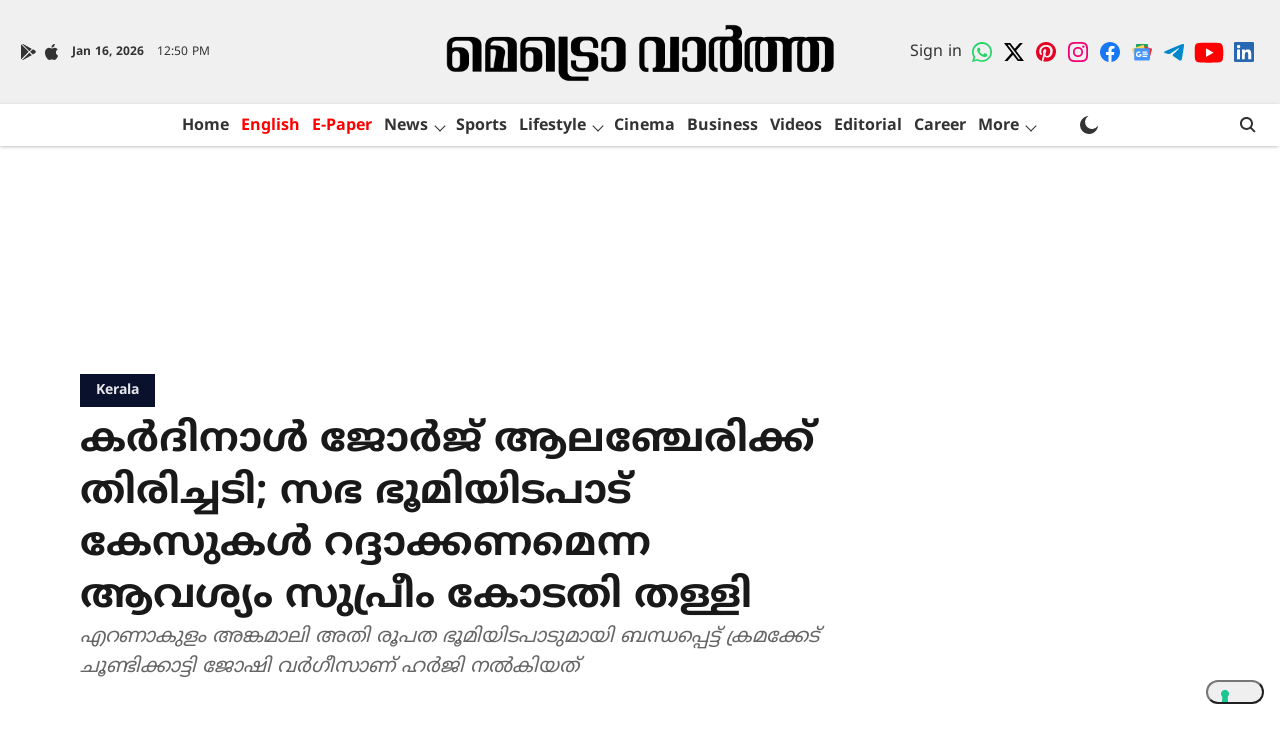

--- FILE ---
content_type: text/html; charset=utf-8
request_url: https://www.metrovaartha.com/news/kerala/supreme-court-dismiss-the-cardinal-s-request-to-cancel-land-sale-case
body_size: 87223
content:
<!DOCTYPE html>
<html lang="ml" dir="ltr">
<head>
    <meta charset="utf-8"/>
    <title>കർദിനാൾ ജോർജ് ആലഞ്ചേരിക്ക് തിരിച്ചടി;  കേസുകള്‍ റദ്ദാക്കണമെന്ന കർദിനാളിന്‍റെ ആവശ്യം സുപ്രീം കോടതി തള്ളി</title><link rel="canonical" href="https://www.metrovaartha.com/news/kerala/supreme-court-dismiss-the-cardinal-s-request-to-cancel-land-sale-case"/><meta name="author" content="MV Desk"/><meta name="news_keywords" content="Cardinal George Alencheri,suprime court"/><meta name="description" content="എറണാകുളം അങ്കമാലി അതി രൂപത ഭൂമിയിടപാടുമായി ബന്ധപ്പെട്ട് ക്രമക്കേട് ചൂണ്ടിക്കാട്ടി ജോഷി വർഗീസാണ് ഹർജി നൽകിയത്"/><meta name="title" content="കർദിനാൾ ജോർജ് ആലഞ്ചേരിക്ക് തിരിച്ചടി;  കേസുകള്‍ റദ്ദാക്കണമെന്ന കർദിനാളിന്‍റെ ആവശ്യം സുപ്രീം കോടതി തള്ളി"/><meta name="keywords" content="Cardinal George Alencheri,suprime court"/><meta property="og:type" content="article"/><meta property="og:url" content="https://www.metrovaartha.com/news/kerala/supreme-court-dismiss-the-cardinal-s-request-to-cancel-land-sale-case"/><meta property="og:title" content="കർദിനാൾ ജോർജ് ആലഞ്ചേരിക്ക് തിരിച്ചടി; സഭ   ഭൂമിയിടപാട് കേസുകള്‍ റദ്ദാക്കണമെന്ന ആവശ്യം സുപ്രീം കോടതി തള്ളി"/><meta property="og:description" content="ന്യൂഡൽഹി: സിറോ മലബാർ സഭ ഭൂമിയിടപാടു കേസിൽ കർദിനാൾ ജോർജ് ആലഞ്ചേരിക്ക് തിരിച്ചടി. സഭാ ഭൂമിയിടപാട് കേസുകള്‍ റദ്ദാക്കണമെന്ന കർദിനാളിന്‍റെ ആവശ്യം സുപ്രീം കോടതി തള്ളു"/><meta name="twitter:card" content="summary_large_image"/><meta name="twitter:title" content="കർദിനാൾ ജോർജ് ആലഞ്ചേരിക്ക് തിരിച്ചടി; സഭ   ഭൂമിയിടപാട് കേസുകള്‍ റദ്ദാക്കണമെന്ന ആവശ്യം സുപ്രീം കോടതി തള്ളി"/><meta name="twitter:description" content="ന്യൂഡൽഹി: സിറോ മലബാർ സഭ ഭൂമിയിടപാടു കേസിൽ കർദിനാൾ ജോർജ് ആലഞ്ചേരിക്ക് തിരിച്ചടി. സഭാ ഭൂമിയിടപാട് കേസുകള്‍ റദ്ദാക്കണമെന്ന കർദിനാളിന്‍റെ ആവശ്യം സുപ്രീം കോടതി തള്ളു"/><meta name="robots" content="max-image-preview:large"/><meta name="twitter:image" content="https://media.assettype.com/metrovaartha%2F2023-03%2F4781d997-9dd7-423b-9178-81b2b6534f52%2Fcases.jpg?w=1200&amp;ar=40%3A21&amp;auto=format%2Ccompress&amp;ogImage=true&amp;mode=crop&amp;enlarge=true&amp;overlay=false&amp;overlay_position=bottom&amp;overlay_width=100"/><meta property="twitter:image:alt" content="കർദിനാൾ ജോർജ് ആലഞ്ചേരിക്ക് തിരിച്ചടി; സഭ   ഭൂമിയിടപാട് കേസുകള്‍ റദ്ദാക്കണമെന്ന ആവശ്യം സുപ്രീം കോടതി തള്ളി"/><meta property="og:image" content="https://media.assettype.com/metrovaartha%2F2023-03%2F4781d997-9dd7-423b-9178-81b2b6534f52%2Fcases.jpg?w=1200&amp;ar=40%3A21&amp;auto=format%2Ccompress&amp;ogImage=true&amp;mode=crop&amp;enlarge=true&amp;overlay=false&amp;overlay_position=bottom&amp;overlay_width=100"/><meta property="og:image:width" content="1200"/><meta property="og:image:alt" content="കർദിനാൾ ജോർജ് ആലഞ്ചേരിക്ക് തിരിച്ചടി; സഭ   ഭൂമിയിടപാട് കേസുകള്‍ റദ്ദാക്കണമെന്ന ആവശ്യം സുപ്രീം കോടതി തള്ളി"/><meta name="twitter:creator" content="MV Desk"/><meta name="twitter:site" content="@metro_vaartha"/><meta name="twitter:domain" content="https://www.metrovaartha.com"/><meta property="fb:app_id" content="933740767630325"/><meta property="og:site_name" content="Metro Vaartha"/><script type="application/ld+json">{"@context":"http://schema.org","@type":"BreadcrumbList","itemListElement":[{"@type":"ListItem","position":1,"name":"Home","item":"https://www.metrovaartha.com"},{"@type":"ListItem","position":2,"name":"News","item":"https://www.metrovaartha.com/news"},{"@type":"ListItem","position":3,"name":"Kerala","item":"https://www.metrovaartha.com/news/kerala"},{"@type":"ListItem","position":4,"name":"കർദിനാൾ ജോർജ് ആലഞ്ചേരിക്ക് തിരിച്ചടി; സഭ   ഭൂമിയിടപാട് കേസുകള്‍ റദ്ദാക്കണമെന്ന ആവശ്യം സുപ്രീം കോടതി തള്ളി","item":"https://www.metrovaartha.com/news/kerala/supreme-court-dismiss-the-cardinal-s-request-to-cancel-land-sale-case"}]}</script><meta/><script type="application/ld+json">{"headline":"കർദിനാൾ ജോർജ് ആലഞ്ചേരിക്ക് തിരിച്ചടി; സഭ   ഭൂമിയിടപാട് കേസുകള്‍ റദ്ദാക്കണമെന്ന ആവശ്യം സുപ്രീം കോടതി തള്ളി","image":[{"@type":"ImageObject","url":"https://media.assettype.com/metrovaartha/2023-03/4781d997-9dd7-423b-9178-81b2b6534f52/cases.jpg?w=1200&h=675&auto=format%2Ccompress&fit=max&enlarge=true","width":"1200","height":"675"},{"@type":"ImageObject","url":"https://media.assettype.com/metrovaartha/2023-03/4781d997-9dd7-423b-9178-81b2b6534f52/cases.jpg?w=1200&h=900&auto=format%2Ccompress&fit=max&enlarge=true","width":"1200","height":"900"},{"@type":"ImageObject","url":"https://media.assettype.com/metrovaartha/2023-03/4781d997-9dd7-423b-9178-81b2b6534f52/cases.jpg?w=1200&h=1200&auto=format%2Ccompress&fit=max&enlarge=true","width":"1200","height":"1200"}],"url":"https://www.metrovaartha.com/news/kerala/supreme-court-dismiss-the-cardinal-s-request-to-cancel-land-sale-case","datePublished":"2023-03-17T05:44:04Z","mainEntityOfPage":{"@type":"WebPage","@id":"https://www.metrovaartha.com/news/kerala/supreme-court-dismiss-the-cardinal-s-request-to-cancel-land-sale-case"},"publisher":{"@type":"Organization","@context":"http://schema.org","name":"Metro Vaartha","url":"https://www.metrovaartha.com","logo":{"@context":"http://schema.org","@type":"ImageObject","author":"metrovaartha","contentUrl":"https://images.assettype.com/metrovaartha/2023-02/41b4fbf7-b8dd-4c85-be72-d0bc83b107da/MV_MAL_LOGO.png","url":"https://images.assettype.com/metrovaartha/2023-02/41b4fbf7-b8dd-4c85-be72-d0bc83b107da/MV_MAL_LOGO.png","name":"logo","width":"","height":""},"sameAs":["https://chat.whatsapp.com/FIg27i8ypxaCO9ObyvHQLb","https://twitter.com/metro_vaartha","https://in.pinterest.com/mvaartha/","https://www.instagram.com/metrovaartha/","https://www.facebook.com/MetroVaarthaOfficialPagee","https://news.google.com/publications/CAAqBwgKMInHygswyeLhAw?ceid=IN:en&oc=3","https://t.me/MetrovaarthaNews","https://www.youtube.com/@MetroMalayalam","https://www.linkedin.com/company/metro-vaartha-official/"],"id":"https://www.metrovaartha.com"},"author":[{"@type":"Person","givenName":"MV Desk","name":"MV Desk","url":"https://www.metrovaartha.com/author/mv-desk"}],"keywords":"Cardinal George Alencheri,suprime court","thumbnailUrl":"https://media.assettype.com/metrovaartha/2023-03/4781d997-9dd7-423b-9178-81b2b6534f52/cases.jpg?w=1200&h=675&auto=format%2Ccompress&fit=max&enlarge=true","articleBody":"ന്യൂഡൽഹി: സിറോ മലബാർ സഭ ഭൂമിയിടപാടു കേസിൽ കർദിനാൾ ജോർജ് ആലഞ്ചേരിക്ക് തിരിച്ചടി. സഭാ ഭൂമിയിടപാട് കേസുകള്‍ റദ്ദാക്കണമെന്ന കർദിനാളിന്‍റെ ആവശ്യം സുപ്രീം കോടതി തള്ളുകയായിരുന്നു. ഹൈക്കോടതി നടത്തിയ ചില തുടർ ഉത്തരവുകളിൽ സുപ്രീം കോടതി അതൃപ്തി പ്രകടിപ്പിച്ചു. കേസിൽ  കർദിനാൾ വിചാരണ  നേരിടണം എന്ന ഹൈക്കോടതി വിധി നിലനില്‍ക്കും. എറണാകുളം അങ്കമാലി അതി രൂപത ഭൂമിയിടപാടുമായി ബന്ധപ്പെട്ട് ക്രമക്കേട് ചൂണ്ടിക്കാട്ടി ജോഷി വർഗീസാണ് ഹർജി നൽകിയത്. കർദിനാള്‍ മാർ ജോർജ് ആലഞ്ചേരി അടക്കം 24 പേരാണ് കേസിലെ പ്രതികൾ.   ഇടനിലക്കാരും ഭൂമി വാങ്ങിയവരും അടക്കം കേസിൽ പ്രതികളാണ്. ","dateCreated":"2023-03-17T05:44:04Z","dateModified":"2023-03-17T05:44:04Z","name":"കർദിനാൾ ജോർജ് ആലഞ്ചേരിക്ക് തിരിച്ചടി; സഭ   ഭൂമിയിടപാട് കേസുകള്‍ റദ്ദാക്കണമെന്ന ആവശ്യം സുപ്രീം കോടതി തള്ളി","isPartOf":{"@type":"WebPage","url":"https://www.metrovaartha.com/news/kerala/supreme-court-dismiss-the-cardinal-s-request-to-cancel-land-sale-case","primaryImageOfPage":{"@type":"ImageObject","url":"https://media.assettype.com/metrovaartha/2023-03/4781d997-9dd7-423b-9178-81b2b6534f52/cases.jpg?w=1200&h=675&auto=format%2Ccompress&fit=max&enlarge=true","width":"1200","height":"675"}},"articleSection":"Kerala","alternativeHeadline":"","description":null,"@type":"NewsArticle","@context":"http://schema.org"}</script><link rel="amphtml" href="https://www.metrovaartha.com/amp/story/news/kerala/supreme-court-dismiss-the-cardinal-s-request-to-cancel-land-sale-case"/>
    <link href="/manifest.json" rel="manifest">
    <link rel="icon" href="/favicon.ico" type="image/x-icon">
    <meta content="width=device-width, initial-scale=1" name="viewport">
    <meta name="apple-mobile-web-app-capable" content="yes">
    <meta name="apple-mobile-web-app-status-bar-style" content="black">
    <meta name="apple-mobile-web-app-title" content="metrovaartha">
    <meta name="theme-color" content="#f0f0f0">

    

    
<script>
  window._izq = window._izq || [];
  window._izq.push(["init"]);
</script>
    
<script>
  (() => setTimeout(() => {
    const scriptTag = document.createElement("script");
    scriptTag.setAttribute("src", "https://cdn.izooto.com/scripts/51125d3236486a5db1ae2df98a6ef4f8e90b2a02.js");
    scriptTag.setAttribute("async", "true");
    const head = document.head;
    head.insertBefore(scriptTag, head.firstElementChild);
  }, 4000))();
</script>
  



            

    <link data-react-helmet="true" rel="preload" as="image" imagesrcset="//media.assettype.com/metrovaartha%2F2023-03%2F4781d997-9dd7-423b-9178-81b2b6534f52%2Fcases.jpg?w=480&amp;auto=format%2Ccompress&amp;fit=max 480w,//media.assettype.com/metrovaartha%2F2023-03%2F4781d997-9dd7-423b-9178-81b2b6534f52%2Fcases.jpg?w=640&amp;auto=format%2Ccompress&amp;fit=max 640w,//media.assettype.com/metrovaartha%2F2023-03%2F4781d997-9dd7-423b-9178-81b2b6534f52%2Fcases.jpg?w=768&amp;auto=format%2Ccompress&amp;fit=max 768w,//media.assettype.com/metrovaartha%2F2023-03%2F4781d997-9dd7-423b-9178-81b2b6534f52%2Fcases.jpg?w=1024&amp;auto=format%2Ccompress&amp;fit=max 1024w,//media.assettype.com/metrovaartha%2F2023-03%2F4781d997-9dd7-423b-9178-81b2b6534f52%2Fcases.jpg?w=1200&amp;auto=format%2Ccompress&amp;fit=max 1200w" imagesizes="(max-width: 768px) 100vw, 50vw"/>
    <!-- Styles for CLS start-->
    <style>
        :root {
            --logoWidth: ;
            --logoHeight: 64px;
        }
        .header-height {
            height: 72px !important;
        }
        .sticky-header-height {
            height:  72px !important;
        }
        .logoHeight {
            max-height: 64px !important;
            max-width:  !important;
        }
        @media (min-width: 768px) {
            :root {
                --logoWidth: ;
                --logoHeight: 104px;
            }
            .header-height {
                height: 112px !important;
            }
            .sticky-header-height {
                height: 113px !important;
            }
            .logoHeight {
                max-height: 104px !important;
                max-width:  !important;
            }
        }
    </style>
   <!-- Styles for CLS end-->

    <style>
         
        /* malayalam */
@font-face {
  font-family: 'Noto Sans Malayalam';
  font-style: normal;
  font-weight: 400;
  font-stretch: normal;
  src: url(https://fonts.gstatic.com/s/notosansmalayalam/v29/sJoi3K5XjsSdcnzn071rL37lpAOsUThnDZIfPdbeSNzVakglNM-Qw8EaeB8Nss-_RuDNG1bFn6E.woff2) format('woff2');
  unicode-range: U+0307, U+0323, U+0951-0952, U+0964-0965, U+0D00-0D7F, U+1CDA, U+1CF2, U+200C-200D, U+20B9, U+25CC, U+A830-A832;
font-display: swap; }
/* latin-ext */
@font-face {
  font-family: 'Noto Sans Malayalam';
  font-style: normal;
  font-weight: 400;
  font-stretch: normal;
  src: url(https://fonts.gstatic.com/s/notosansmalayalam/v29/sJoi3K5XjsSdcnzn071rL37lpAOsUThnDZIfPdbeSNzVakglNM-Qw8EaeB8Nss-_RuDNDVbFn6E.woff2) format('woff2');
  unicode-range: U+0100-02BA, U+02BD-02C5, U+02C7-02CC, U+02CE-02D7, U+02DD-02FF, U+0304, U+0308, U+0329, U+1D00-1DBF, U+1E00-1E9F, U+1EF2-1EFF, U+2020, U+20A0-20AB, U+20AD-20C0, U+2113, U+2C60-2C7F, U+A720-A7FF;
font-display: swap; }
/* latin */
@font-face {
  font-family: 'Noto Sans Malayalam';
  font-style: normal;
  font-weight: 400;
  font-stretch: normal;
  src: url(https://fonts.gstatic.com/s/notosansmalayalam/v29/sJoi3K5XjsSdcnzn071rL37lpAOsUThnDZIfPdbeSNzVakglNM-Qw8EaeB8Nss-_RuDNA1bF.woff2) format('woff2');
  unicode-range: U+0000-00FF, U+0131, U+0152-0153, U+02BB-02BC, U+02C6, U+02DA, U+02DC, U+0304, U+0308, U+0329, U+2000-206F, U+20AC, U+2122, U+2191, U+2193, U+2212, U+2215, U+FEFF, U+FFFD;
font-display: swap; }
/* malayalam */
@font-face {
  font-family: 'Noto Sans Malayalam';
  font-style: normal;
  font-weight: 700;
  font-stretch: normal;
  src: url(https://fonts.gstatic.com/s/notosansmalayalam/v29/sJoi3K5XjsSdcnzn071rL37lpAOsUThnDZIfPdbeSNzVakglNM-Qw8EaeB8Nss-_oefNG1bFn6E.woff2) format('woff2');
  unicode-range: U+0307, U+0323, U+0951-0952, U+0964-0965, U+0D00-0D7F, U+1CDA, U+1CF2, U+200C-200D, U+20B9, U+25CC, U+A830-A832;
font-display: swap; }
/* latin-ext */
@font-face {
  font-family: 'Noto Sans Malayalam';
  font-style: normal;
  font-weight: 700;
  font-stretch: normal;
  src: url(https://fonts.gstatic.com/s/notosansmalayalam/v29/sJoi3K5XjsSdcnzn071rL37lpAOsUThnDZIfPdbeSNzVakglNM-Qw8EaeB8Nss-_oefNDVbFn6E.woff2) format('woff2');
  unicode-range: U+0100-02BA, U+02BD-02C5, U+02C7-02CC, U+02CE-02D7, U+02DD-02FF, U+0304, U+0308, U+0329, U+1D00-1DBF, U+1E00-1E9F, U+1EF2-1EFF, U+2020, U+20A0-20AB, U+20AD-20C0, U+2113, U+2C60-2C7F, U+A720-A7FF;
font-display: swap; }
/* latin */
@font-face {
  font-family: 'Noto Sans Malayalam';
  font-style: normal;
  font-weight: 700;
  font-stretch: normal;
  src: url(https://fonts.gstatic.com/s/notosansmalayalam/v29/sJoi3K5XjsSdcnzn071rL37lpAOsUThnDZIfPdbeSNzVakglNM-Qw8EaeB8Nss-_oefNA1bF.woff2) format('woff2');
  unicode-range: U+0000-00FF, U+0131, U+0152-0153, U+02BB-02BC, U+02C6, U+02DA, U+02DC, U+0304, U+0308, U+0329, U+2000-206F, U+20AC, U+2122, U+2191, U+2193, U+2212, U+2215, U+FEFF, U+FFFD;
font-display: swap; }
/* malayalam */
@font-face {
  font-family: 'Noto Sans Malayalam';
  font-style: normal;
  font-weight: 400;
  font-stretch: normal;
  src: url(https://fonts.gstatic.com/s/notosansmalayalam/v29/sJoi3K5XjsSdcnzn071rL37lpAOsUThnDZIfPdbeSNzVakglNM-Qw8EaeB8Nss-_RuDNG1bFn6E.woff2) format('woff2');
  unicode-range: U+0307, U+0323, U+0951-0952, U+0964-0965, U+0D00-0D7F, U+1CDA, U+1CF2, U+200C-200D, U+20B9, U+25CC, U+A830-A832;
font-display: swap; }
/* latin-ext */
@font-face {
  font-family: 'Noto Sans Malayalam';
  font-style: normal;
  font-weight: 400;
  font-stretch: normal;
  src: url(https://fonts.gstatic.com/s/notosansmalayalam/v29/sJoi3K5XjsSdcnzn071rL37lpAOsUThnDZIfPdbeSNzVakglNM-Qw8EaeB8Nss-_RuDNDVbFn6E.woff2) format('woff2');
  unicode-range: U+0100-02BA, U+02BD-02C5, U+02C7-02CC, U+02CE-02D7, U+02DD-02FF, U+0304, U+0308, U+0329, U+1D00-1DBF, U+1E00-1E9F, U+1EF2-1EFF, U+2020, U+20A0-20AB, U+20AD-20C0, U+2113, U+2C60-2C7F, U+A720-A7FF;
font-display: swap; }
/* latin */
@font-face {
  font-family: 'Noto Sans Malayalam';
  font-style: normal;
  font-weight: 400;
  font-stretch: normal;
  src: url(https://fonts.gstatic.com/s/notosansmalayalam/v29/sJoi3K5XjsSdcnzn071rL37lpAOsUThnDZIfPdbeSNzVakglNM-Qw8EaeB8Nss-_RuDNA1bF.woff2) format('woff2');
  unicode-range: U+0000-00FF, U+0131, U+0152-0153, U+02BB-02BC, U+02C6, U+02DA, U+02DC, U+0304, U+0308, U+0329, U+2000-206F, U+20AC, U+2122, U+2191, U+2193, U+2212, U+2215, U+FEFF, U+FFFD;
font-display: swap; }
/* malayalam */
@font-face {
  font-family: 'Noto Sans Malayalam';
  font-style: normal;
  font-weight: 700;
  font-stretch: normal;
  src: url(https://fonts.gstatic.com/s/notosansmalayalam/v29/sJoi3K5XjsSdcnzn071rL37lpAOsUThnDZIfPdbeSNzVakglNM-Qw8EaeB8Nss-_oefNG1bFn6E.woff2) format('woff2');
  unicode-range: U+0307, U+0323, U+0951-0952, U+0964-0965, U+0D00-0D7F, U+1CDA, U+1CF2, U+200C-200D, U+20B9, U+25CC, U+A830-A832;
font-display: swap; }
/* latin-ext */
@font-face {
  font-family: 'Noto Sans Malayalam';
  font-style: normal;
  font-weight: 700;
  font-stretch: normal;
  src: url(https://fonts.gstatic.com/s/notosansmalayalam/v29/sJoi3K5XjsSdcnzn071rL37lpAOsUThnDZIfPdbeSNzVakglNM-Qw8EaeB8Nss-_oefNDVbFn6E.woff2) format('woff2');
  unicode-range: U+0100-02BA, U+02BD-02C5, U+02C7-02CC, U+02CE-02D7, U+02DD-02FF, U+0304, U+0308, U+0329, U+1D00-1DBF, U+1E00-1E9F, U+1EF2-1EFF, U+2020, U+20A0-20AB, U+20AD-20C0, U+2113, U+2C60-2C7F, U+A720-A7FF;
font-display: swap; }
/* latin */
@font-face {
  font-family: 'Noto Sans Malayalam';
  font-style: normal;
  font-weight: 700;
  font-stretch: normal;
  src: url(https://fonts.gstatic.com/s/notosansmalayalam/v29/sJoi3K5XjsSdcnzn071rL37lpAOsUThnDZIfPdbeSNzVakglNM-Qw8EaeB8Nss-_oefNA1bF.woff2) format('woff2');
  unicode-range: U+0000-00FF, U+0131, U+0152-0153, U+02BB-02BC, U+02C6, U+02DA, U+02DC, U+0304, U+0308, U+0329, U+2000-206F, U+20AC, U+2122, U+2191, U+2193, U+2212, U+2215, U+FEFF, U+FFFD;
font-display: swap; }

        
        body.fonts-loaded {--primaryFont: "Noto Sans Malayalam", -apple-system, BlinkMacSystemFont, 'Segoe UI', 'Roboto', 'Oxygen', 'Ubuntu', 'Cantarell',
  'Fira Sans', 'Droid Sans', 'Helvetica Neue', sans-serif;--secondaryFont: "Noto Sans Malayalam", -apple-system, BlinkMacSystemFont, 'Segoe UI', 'Roboto', 'Oxygen', 'Ubuntu', 'Cantarell',
  'Fira Sans', 'Droid Sans', 'Helvetica Neue', sans-serif;--fontsize-larger: 24px;--fontsize-halfjumbo: 32px;--fontsize-largest: 29px;--fontsize-smaller: 11px;--fontsize-small: 13px;--fontsize-medium: 16px;}
        #sw-wrapper{position:fixed;background-color:#fff;align-items:center;margin:0 40px 48px;width:294px;height:248px;box-shadow:0 0 10px 0 rgba(0,0,0,.19);bottom:0;z-index:1001;flex-direction:column;display:none;right:0}.sw-app{font-weight:700;text-transform:capitalize}.sw-url{color:#858585;font-size:12px}#sw-wrapper .sw-wrapper--image{width:56px;margin-bottom:10px}#sw-wrapper #service-worker-popup{position:absolute;border:0;border-radius:0;bottom:32px;background-color:var(--primaryColor,#2c61ad)}#sw-wrapper #close-dialog{align-self:flex-end;border:0;background-color:transparent;color:var(--primaryColor,#000);padding:12px}#sw-wrapper #close-dialog svg{width:24px}@media (min-width:320px) and (max-width:767px){#sw-wrapper{position:fixed;background-color:#fff;width:100%;align-items:center;justify-content:start;height:248px;bottom:0;z-index:1001;flex-direction:column;margin:0}}
        </style>
    <style>
        /*! normalize.css v7.0.0 | MIT License | github.com/necolas/normalize.css */html{-ms-text-size-adjust:100%;-webkit-text-size-adjust:100%;line-height:1.15}article,aside,footer,header,nav,section{display:block}h1{font-size:2em;margin:.67em 0}figcaption,figure,main{display:block}figure{margin:1em 40px}hr{box-sizing:content-box;height:0;overflow:visible}pre{font-family:monospace;font-size:1em}a{-webkit-text-decoration-skip:objects;background-color:transparent}abbr[title]{border-bottom:none;text-decoration:underline;text-decoration:underline dotted}b,strong{font-weight:bolder}code,kbd,samp{font-family:monospace;font-size:1em}dfn{font-style:italic}mark{background-color:#ff0;color:#000}small{font-size:80%}sub,sup{font-size:75%;line-height:0;position:relative;vertical-align:baseline}sub{bottom:-.25em}sup{top:-.5em}audio,video{display:inline-block}audio:not([controls]){display:none;height:0}img{border-style:none}svg:not(:root){overflow:hidden}button,input,optgroup,select,textarea{font-family:var(--primaryFont);font-size:100%;line-height:1.15;margin:0}button,input{overflow:visible}button,select{text-transform:none}[type=reset],[type=submit],button,html [type=button]{-webkit-appearance:button}[type=button]::-moz-focus-inner,[type=reset]::-moz-focus-inner,[type=submit]::-moz-focus-inner,button::-moz-focus-inner{border-style:none;padding:0}[type=button]:-moz-focusring,[type=reset]:-moz-focusring,[type=submit]:-moz-focusring,button:-moz-focusring{outline:1px dotted ButtonText}fieldset{padding:.35em .75em .625em}legend{box-sizing:border-box;color:inherit;display:table;max-width:100%;padding:0;white-space:normal}progress{display:inline-block;vertical-align:baseline}textarea{overflow:auto}[type=checkbox],[type=radio]{box-sizing:border-box;padding:0}[type=number]::-webkit-inner-spin-button,[type=number]::-webkit-outer-spin-button{height:auto}[type=search]{-webkit-appearance:textfield;outline-offset:-2px}[type=search]::-webkit-search-cancel-button,[type=search]::-webkit-search-decoration{-webkit-appearance:none}::-webkit-file-upload-button{-webkit-appearance:button;font:inherit}details,menu{display:block}summary{display:list-item}canvas{display:inline-block}[hidden],template{display:none}:root{--transparentBlack:rgba(53,53,53,.5);--blackTransparent:rgba(0,0,0,.2);--rgbBlack:0,0,0;--rgbWhite:255,255,255;--white:#fff;--black:#000;--shaded-grey:#6f6d70;--base-blue:#2f73e4;--slighty-darker-blue:#4860bc;--gray-light:#818181;--grey:#dadada;--light-blue:#e7e7f6;--orange:#e84646;--light-gray:#333;--off-grey:#dadee1;--lighter-gray:#797979;--darkest-gray:#333;--darker-gray:#313131;--faded-gray:#0f0f0f;--red:#ff7171;--bright-red:#de0c0b;--blue:#023048;--gray:#5c5c5c;--gray-darkest:#232323;--gray-lighter:#a4a4a4;--gray-lightest:#e9e6e6;--facebook:#4e71a8;--twitter:#1cb7eb;--linkedin:#0077b5;--whatsapp:#25d366;--concrete:#f2f2f2;--tundora:#4c4c4c;--greyBlack:#464646;--gray-whiter:#d8d8d8;--gray-white-fa:#fafafa;--lightBlue:#5094fb;--whitest:#eaeaea;--darkBlue:#132437;--paragraphColor:#4d4d4d;--success:#2dbe65;--defaultDarkBackground:#262626;--defaultDarkBorder:rgba(161,175,194,.1);--font-size-smaller:12px;--font-size-small:14px;--font-size-base:16px;--font-size-medium:18px;--fontsize-large:24px;--fontsize-larger:32px;--oneColWidth:73px;--sevenColWidth:655px;--outerSpace:calc(50vw - 594px);--headerWidth:122px;--headerLargeWidth:190px;--headerHeight:32px;--bold:bold;--normal:normal}@media (min-width:768px){:root{--headerWidth:300px;--headerHeight:56px;--headerLargeWidth:300px}}html{font-size:100%}body{font-family:var(--primaryFont);font-size:1rem;font-weight:400;line-height:var(--bodyLineHeight);text-rendering:auto}h1,h2,h3,h4,h5,h6,ol,p,ul{font-weight:400;margin:0;padding:0}h1{font-size:2.25rem;font-weight:300;line-height:1.38889rem}h1,h2{font-family:var(--primaryFont)}h2{font-size:2rem;line-height:2.22222rem;padding:.75rem 0 .5rem}h3{font-family:var(--primaryFont);font-size:1.8125rem;line-height:1.24138rem;word-break:normal}h4{font-size:1.5rem}h4,h5{font-weight:700;line-height:1.33333rem}h5{font-size:1.125rem}h6{font-size:.8125rem;line-height:1.23077rem}p{font-size:1rem;line-height:var(--bodyLineHeight)}li,p{font-family:var(--primaryFont)}:root{--zIndex-60:600;--zIndex-header-item:601;--zIndex-social:499;--zIndex-social-popup:1000;--zIndex-sub-menu:9;--zIndex-99:99;--zIndex-search:999;--zIndex-menu:2;--zIndex-loader-overlay:1100}.play-icon{position:relative}.play-icon:after,.play-icon:before{content:"";display:block;left:50%;position:absolute;top:50%;transform:translateX(-50%) translateY(-50%)}.play-icon:before{background:#000;border-radius:50%;height:46px;opacity:.8;width:46px;z-index:10}@media (min-width:768px){.play-icon:before{height:60px;width:60px}}.play-icon:after{border-bottom:7px solid transparent;border-left:11px solid #fff;border-top:7px solid transparent;height:0;margin-left:2px;width:0;z-index:11}@media (min-width:768px){.play-icon:after{border-bottom:9px solid transparent;border-left:15px solid #fff;border-top:9px solid transparent}}.play-icon--small:before{height:46px;width:46px}@media (min-width:768px){.play-icon--small:before{height:46px;width:46px}}.play-icon--small:after{border-bottom:7px solid transparent;border-left:11px solid #fff;border-top:7px solid transparent}@media (min-width:768px){.play-icon--small:after{border-bottom:9px solid transparent;border-left:15px solid #fff;border-top:9px solid transparent}}.play-icon--medium:before{height:46px;width:46px}@media (min-width:768px){.play-icon--medium:before{height:65px;width:65px}}.play-icon--medium:after{border-bottom:7px solid transparent;border-left:11px solid #fff;border-top:7px solid transparent}@media (min-width:768px){.play-icon--medium:after{border-bottom:13px solid transparent;border-left:20px solid #fff;border-top:13px solid transparent}}.play-icon--large:before{height:46px;width:46px}@media (min-width:768px){.play-icon--large:before{height:100px;width:100px}}.play-icon--large:after{border-bottom:7px solid transparent;border-left:11px solid #fff;border-top:7px solid transparent}@media (min-width:768px){.play-icon--large:after{border-bottom:15px solid transparent;border-left:22px solid #fff;border-top:15px solid transparent}}.component-wrapper{overflow:auto;padding:32px 15px}.component-wrapper,.maxwidth-wrapper{margin-left:auto;margin-right:auto;max-width:1172px}.component-wrapper-fluid{margin-bottom:15px}@media (min-width:768px){.component-wrapper-fluid{padding-top:15px}}.card-background-color{background-color:var(--white)}.card>:nth-child(3){clear:both;content:""}.app-ad{overflow:hidden;text-align:center;width:100%}.app-ad--vertical{padding-bottom:15px;text-align:center}@media (min-width:768px){.app-ad--vertical{text-align:right}}.app-ad--mrec .adBox,.app-ad--mrec .adbutler-wrapper{padding:30px 0}.app-ad--story-mrec .adBox,.app-ad--story-mrec .adbutler-wrapper{padding-bottom:35px}.app-ad--leaderboard .adBox,.app-ad--leaderboard .adbutler-wrapper{padding:8px}.app-ad--horizontal{clear:both}.app-ad--horizontal .adBox,.app-ad--horizontal .adbutler-wrapper{padding:15px 0}.app-ad--story-horizontal .adBox,.app-ad--story-horizontal .adbutler-wrapper{padding-bottom:25px}.app-ad--grid-horizontal{grid-column:1/4}.video-play-icon{display:block;position:relative}.video-play-icon:before{background-size:88px;content:"";display:block;height:90px;left:50%;position:absolute;top:50%;transform:translate(-50%,-50%);width:90px;z-index:10}.qt-button{border-radius:100px;color:#fff;font-family:var(--primaryFont);font-size:1rem;font-weight:300;padding:10px 28px;text-align:center}.qt-button:hover{cursor:pointer}.qt-button--primary{background:#2f73e4}.qt-button--secondary{background:#2f73e4;border:1px solid #fff}.qt-button--transparent{background:transparent;border:2px solid #2f73e4;color:#2f73e4}.overlay{background:rgba(0,0,0,.09);display:none;height:100%;left:0;position:fixed;top:0;width:100%;z-index:600}.overlay--active{display:block}.sidebar{height:100%;left:0;overflow:scroll;padding:50px 48px;position:fixed;top:0;transform:translateX(-100%);transition:transform 375ms cubic-bezier(0,0,.2,1);width:100%;z-index:601}@media (min-width:768px){.sidebar{width:445px}}.sidebar.open{background-color:var(--headerBackgroundColor,#fff);color:var(--headerTextColor,#333);transform:translateX(0);transition:transform 375ms cubic-bezier(.4,0,1,1)}.ltr-side-bar{left:auto;right:0;transform:translateX(100%)}.ltr-arrow{left:0;position:absolute;right:unset}.sidebar.open.ltr-side-bar{transform:translateX(0)}.sidebar__nav__logo{font-family:var(--primaryFont);font-size:2.125rem;font-weight:700;margin-bottom:60px}.sidebar__nav__logo:after,.sidebar__nav__logo:before{content:"";display:table}.sidebar__nav__logo:after{clear:both}.sidebar__nav__logo .logo{color:#2f73e4;display:inline-block;float:left;font-family:var(--primaryFont);font-size:2.125rem;font-weight:700;max-width:210px;padding:0}.sidebar__nav__logo .logo .app-logo__element{max-height:85px;object-fit:contain}.sidebar__nav__logo .close{color:var(--headerIconColor,#a9a9a9);cursor:pointer;float:right;font-weight:300;height:22px;position:relative;top:16px;width:22px}.sidebar__social li{display:inline-block}.sidebar__social li a{margin-right:25px}ul.sidebar__info{border-top:2px solid #2f73e4;margin:0 0 50px;padding-top:30px}ul.sidebar__info li a{font-size:1.375rem!important;font-weight:300}ul.submenu li a{color:var(--headerTextColor,#a9a9a9);font-size:1.375rem;padding-bottom:25px}.sidebar__nav{font-family:var(--primaryFont)}.sidebar__nav ul{list-style:none;margin:0;padding:0}.sidebar__nav ul li{clear:both}.sidebar__nav ul li a,.sidebar__nav ul li span{cursor:pointer;display:block;font-size:1.625rem;font-weight:300;padding-bottom:30px}.sidebar__nav ul li a:hover,.sidebar__nav ul li span:hover{color:var(--headerIconColor,#a9a9a9)}.sidebar__nav ul li.has--submenu .submenu-arrow{float:right}.sidebar__nav ul li.has--submenu a,.sidebar__nav ul li.has--submenu div{display:flex;justify-content:space-between}.sidebar__nav ul li.has--submenu .submenu-arrow:after{border-style:solid;border-width:.07em .07em 0 0;color:#9e9e9e;content:"";display:inline-block;float:right;height:.45em;position:relative;top:.45em;transform:rotate(135deg);transition:transform .3s;vertical-align:top;width:.45em;will-change:transform}.sidebar__nav ul li.has--submenu.open .submenu-arrow:after{top:.65em;transform:rotate(315deg)}ul.submenu li a:hover{color:var(--headerIconColor,#a9a9a9)}ul.submenu{display:none;padding-left:38px}input,ul.submenu--show{display:block}input{background:#fff;border:none;border-radius:4px;color:#a3a3a3;font-weight:300;padding:10px 15px;width:100%}button{border-radius:100px;color:#fff;font-size:1rem;padding:10px 27px}.qt-search{align-items:center;display:flex;position:relative}.qt-search__form-wrapper{width:100%}.qt-search__form-wrapper form input{background-color:transparent;border-bottom:1px solid #d8d8d8;border-radius:0;font-size:32px;font-weight:700;opacity:.5;outline:none;padding:8px 0}.qt-search__form .search-icon{background:transparent;border:none;cursor:pointer;height:24px;outline:none;position:absolute;right:0;top:0;width:24px}html[dir=rtl] .search-icon{left:0;right:auto}.loader-overlay-container{align-items:center;background-color:rgba(0,0,0,.8);bottom:0;display:flex;flex-direction:column-reverse;justify-content:center;left:0;position:fixed;right:0;top:0;z-index:var(--zIndex-loader-overlay)}.spinning-loader{animation:spinAnimation 1.1s ease infinite;border-radius:50%;font-size:10px;height:1em;position:relative;text-indent:-9999em;transform:translateZ(0);width:1em}@keyframes spinAnimation{0%,to{box-shadow:0 -2.6em 0 0 var(--white),1.8em -1.8em 0 0 var(--blackTransparent),2.5em 0 0 0 var(--blackTransparent),1.75em 1.75em 0 0 var(--blackTransparent),0 2.5em 0 0 var(--blackTransparent),-1.8em 1.8em 0 0 var(--blackTransparent),-2.6em 0 0 0 hsla(0,0%,100%,.5),-1.8em -1.8em 0 0 hsla(0,0%,100%,.7)}12.5%{box-shadow:0 -2.6em 0 0 hsla(0,0%,100%,.7),1.8em -1.8em 0 0 var(--white),2.5em 0 0 0 var(--blackTransparent),1.75em 1.75em 0 0 var(--blackTransparent),0 2.5em 0 0 var(--blackTransparent),-1.8em 1.8em 0 0 var(--blackTransparent),-2.6em 0 0 0 var(--blackTransparent),-1.8em -1.8em 0 0 hsla(0,0%,100%,.5)}25%{box-shadow:0 -2.6em 0 0 hsla(0,0%,100%,.5),1.8em -1.8em 0 0 hsla(0,0%,100%,.7),2.5em 0 0 0 var(--white),1.75em 1.75em 0 0 var(--blackTransparent),0 2.5em 0 0 var(--blackTransparent),-1.8em 1.8em 0 0 var(--blackTransparent),-2.6em 0 0 0 var(--blackTransparent),-1.8em -1.8em 0 0 var(--blackTransparent)}37.5%{box-shadow:0 -2.6em 0 0 var(--blackTransparent),1.8em -1.8em 0 0 hsla(0,0%,100%,.5),2.5em 0 0 0 hsla(0,0%,100%,.7),1.75em 1.75em 0 0 var(--white),0 2.5em 0 0 var(--blackTransparent),-1.8em 1.8em 0 0 var(--blackTransparent),-2.6em 0 0 0 var(--blackTransparent),-1.8em -1.8em 0 0 var(--blackTransparent)}50%{box-shadow:0 -2.6em 0 0 var(--blackTransparent),1.8em -1.8em 0 0 var(--blackTransparent),2.5em 0 0 0 hsla(0,0%,100%,.5),1.75em 1.75em 0 0 hsla(0,0%,100%,.7),0 2.5em 0 0 var(--white),-1.8em 1.8em 0 0 var(--blackTransparent),-2.6em 0 0 0 var(--blackTransparent),-1.8em -1.8em 0 0 var(--blackTransparent)}62.5%{box-shadow:0 -2.6em 0 0 var(--blackTransparent),1.8em -1.8em 0 0 var(--blackTransparent),2.5em 0 0 0 var(--blackTransparent),1.75em 1.75em 0 0 hsla(0,0%,100%,.5),0 2.5em 0 0 hsla(0,0%,100%,.7),-1.8em 1.8em 0 0 var(--white),-2.6em 0 0 0 var(--blackTransparent),-1.8em -1.8em 0 0 var(--blackTransparent)}75%{box-shadow:0 -2.6em 0 0 var(--blackTransparent),1.8em -1.8em 0 0 var(--blackTransparent),2.5em 0 0 0 var(--blackTransparent),1.75em 1.75em 0 0 var(--blackTransparent),0 2.5em 0 0 hsla(0,0%,100%,.5),-1.8em 1.8em 0 0 hsla(0,0%,100%,.7),-2.6em 0 0 0 var(--white),-1.8em -1.8em 0 0 var(--blackTransparent)}87.5%{box-shadow:0 -2.6em 0 0 var(--blackTransparent),1.8em -1.8em 0 0 var(--blackTransparent),2.5em 0 0 0 var(--blackTransparent),1.75em 1.75em 0 0 var(--blackTransparent),0 2.5em 0 0 var(--blackTransparent),-1.8em 1.8em 0 0 hsla(0,0%,100%,.5),-2.6em 0 0 0 hsla(0,0%,100%,.7),-1.8em -1.8em 0 0 var(--white)}}.icon.loader{fill:var(--primaryColor);height:50px;left:calc(50% - 50px);position:fixed;top:calc(50% - 25px);width:100px}:root{--arrow-c-brand1:#ff214b;--arrow-c-brand2:#1bbb87;--arrow-c-brand3:#6fe7c0;--arrow-c-brand4:#f6f8ff;--arrow-c-brand5:#e9e9e9;--arrow-c-accent1:#2fd072;--arrow-c-accent2:#f5a623;--arrow-c-accent3:#f81010;--arrow-c-accent4:#d71212;--arrow-c-accent5:#f2f2f2;--arrow-c-accent6:#e8eaed;--arrow-c-mono1:#000;--arrow-c-mono2:rgba(0,0,0,.9);--arrow-c-mono3:rgba(0,0,0,.7);--arrow-c-mono4:rgba(0,0,0,.6);--arrow-c-mono5:rgba(0,0,0,.3);--arrow-c-mono6:rgba(0,0,0,.2);--arrow-c-mono7:rgba(0,0,0,.1);--arrow-c-invert-mono1:#fff;--arrow-c-invert-mono2:hsla(0,0%,100%,.9);--arrow-c-invert-mono3:hsla(0,0%,100%,.7);--arrow-c-invert-mono4:hsla(0,0%,100%,.6);--arrow-c-invert-mono5:hsla(0,0%,100%,.3);--arrow-c-invert-mono6:hsla(0,0%,100%,.2);--arrow-c-invert-mono7:hsla(0,0%,100%,.1);--arrow-c-invert-mono8:#dedede;--arrow-c-invert-mono9:hsla(0,0%,87%,.1);--arrow-c-dark:#0d0d0d;--arrow-c-light:#fff;--arrow-spacing-xxxs:2px;--arrow-spacing-xxs:4px;--arrow-spacing-xs:8px;--arrow-spacing-s:12px;--arrow-spacing-m:16px;--arrow-spacing-20:20px;--arrow-spacing-l:24px;--arrow-spacing-xl:32px;--arrow-spacing-28:28px;--arrow-spacing-48:48px;--arrow-spacing-40:40px;--arrow-spacing-96:96px;--arrow-fs-tiny:14px;--arrow-fs-xs:16px;--arrow-fs-s:18px;--arrow-fs-m:20px;--arrow-fs-l:24px;--arrow-fs-xl:26px;--arrow-fs-xxl:30px;--arrow-fs-huge:32px;--arrow-fs-big:40px;--arrow-fs-jumbo:54px;--arrow-fs-28:28px;--arrow-typeface-primary:-apple-system,BlinkMacSystemFont,"Helvetica Neue",Helvetica,Arial,sans-serif;--arrow-typeface-secondary:Verdana,Geneva,Tahoma,sans-serif;--arrow-sans-serif:sans-serif;--arrow-lh-1:1;--arrow-lh-2:1.2;--arrow-lh-3:1.3;--arrow-lh-4:1.4;--arrow-lh-5:1.5;--arrow-fw-light:300;--arrow-fw-normal:400;--arrow-fw-500:500;--arrow-fw-semi-bold:600;--arrow-fw-bold:700;--light-border:var(--arrow-c-invert-mono7);--dark-border:var(--arrow-c-mono7);--fallback-img:#e8e8e8;--z-index-9:9;--z-index-1:1}.arrow-component{-webkit-font-smoothing:antialiased;-moz-osx-font-smoothing:grayscale;-moz-font-feature-settings:"liga" on;font-family:var(--arrow-typeface-primary);font-weight:var(--arrow-fw-normal);text-rendering:optimizeLegibility}.arrow-component h1,.arrow-component h2,.arrow-component h3,.arrow-component h4,.arrow-component h5,.arrow-component h6,.arrow-component ol,.arrow-component ul{font-family:var(--arrow-typeface-primary)}.arrow-component li,.arrow-component p{font-size:var(--arrow-fs-xs);line-height:var(--arrow-lh-1)}.arrow-component figure{margin:0;padding:0}.arrow-component h1{font-size:var(--arrow-fs-28);font-stretch:normal;font-style:normal;font-weight:var(--arrow-fw-bold);letter-spacing:normal;line-height:var(--arrow-lh-3)}@media only screen and (min-width:768px){.arrow-component h1{font-size:var(--arrow-fs-big)}}.arrow-component h2{font-size:var(--arrow-fs-l);font-stretch:normal;font-style:normal;font-weight:var(--arrow-fw-bold);letter-spacing:normal;line-height:var(--arrow-lh-3)}@media only screen and (min-width:768px){.arrow-component h2{font-size:var(--arrow-fs-huge)}}.arrow-component h3{font-size:var(--arrow-fs-m);font-stretch:normal;font-style:normal;font-weight:var(--arrow-fw-bold);letter-spacing:normal;line-height:var(--arrow-lh-3)}@media only screen and (min-width:768px){.arrow-component h3{font-size:var(--arrow-fs-l)}}.arrow-component h4{font-size:var(--arrow-fs-s);font-stretch:normal;font-style:normal;font-weight:var(--arrow-fw-bold);letter-spacing:normal;line-height:var(--arrow-lh-3)}@media only screen and (min-width:768px){.arrow-component h4{font-size:var(--arrow-fs-m)}}.arrow-component h5{font-size:var(--arrow-fs-xs);font-stretch:normal;font-style:normal;font-weight:var(--arrow-fw-bold);letter-spacing:normal;line-height:var(--arrow-lh-3)}@media only screen and (min-width:768px){.arrow-component h5{font-size:var(--arrow-fs-s)}}.arrow-component h6{font-size:var(--arrow-fs-xs);font-weight:var(--arrow-fw-bold);line-height:var(--arrow-lh-3)}.arrow-component h6,.arrow-component p{font-stretch:normal;font-style:normal;letter-spacing:normal}.arrow-component p{font-family:var(--arrow-typeface-secondary);font-size:var(--arrow-fs-m);font-weight:400;line-height:var(--arrow-lh-5);word-break:break-word}.arrow-component.full-width-with-padding{margin-left:calc(-50vw + 50%);margin-right:calc(-50vw + 50%);padding:var(--arrow-spacing-m) calc(50vw - 50%) var(--arrow-spacing-xs) calc(50vw - 50%)}.p-alt{font-size:var(--arrow-fs-xs);font-stretch:normal;font-style:normal;font-weight:400;letter-spacing:normal;line-height:var(--arrow-lh-5)}.author-name,.time{font-weight:400}.author-name,.section-tag,.time{font-size:var(--arrow-fs-tiny);font-stretch:normal;font-style:normal;letter-spacing:normal}.section-tag{font-weight:700;line-height:normal}.arr-hidden-desktop{display:none}@media only screen and (max-width:768px){.arr-hidden-desktop{display:block}}.arr-hidden-mob{display:block}@media only screen and (max-width:768px){.arr-hidden-mob{display:none}}.arr-custom-style a{border-bottom:1px solid var(--arrow-c-mono2);color:var(--arrow-c-mono2)}.arr-story-grid{grid-column-gap:var(--arrow-spacing-l);display:grid;grid-template-columns:repeat(4,minmax(auto,150px));margin:0 12px;position:relative}@media only screen and (min-width:768px){.arr-story-grid{grid-template-columns:[grid-start] minmax(48px,auto) [container-start] repeat(12,minmax(auto,55px)) [container-end] minmax(48px,auto) [grid-end];margin:unset}}@media only screen and (min-width:768px) and (min-width:1025px){.arr-story-grid{grid-template-columns:[grid-start] minmax(56px,auto) [container-start] repeat(12,minmax(auto,73px)) [container-end] minmax(56px,auto) [grid-end]}}.content-style{display:contents}.with-rounded-corners,.with-rounded-corners img{border-radius:var(--arrow-spacing-s)}.arr-image-placeholder{background-color:#f0f0f0}.arr--share-sticky-wrapper{bottom:0;justify-items:flex-start;margin:var(--arrow-spacing-l) 0;position:absolute;right:0;top:120px}@media only screen and (min-width:1025px){.arr--share-sticky-wrapper{left:0;right:unset}}html[dir=rtl] .arr--share-sticky-wrapper{left:0;right:unset}@media only screen and (min-width:1025px){html[dir=rtl] .arr--share-sticky-wrapper{left:unset;right:0}}:root{--max-width-1172:1172px;--spacing-40:40px}body{--arrow-typeface-primary:var(--primaryFont);--arrow-typeface-secondary:var(--secondaryFont);--arrow-c-brand1:var(--primaryColor);--fallback-img:var(--primaryColor);background:#f5f5f5;color:var(--textColor);margin:0;overflow-anchor:none;overflow-x:hidden}#container{min-height:100vh;width:100%}#header-logo img,#header-logo-mobile img{align-content:center;height:var(--logoHeight);width:var(--logoWidth)}.breaking-news-wrapper{min-height:32px}@media (min-width:768px){.breaking-news-wrapper{min-height:40px}}.breaking-news-wrapper.within-container{min-height:48px}@media (min-width:768px){.breaking-news-wrapper.within-container{min-height:72px}}#row-4{max-width:1172px;min-height:100%}*{box-sizing:border-box}.container{margin:0 auto;max-width:1172px;padding:0 16px}h1{font-family:Open Sans,sans-serif;font-size:1.875rem;font-weight:800;margin:10px 0;text-transform:uppercase}h1 span{font-family:Cardo,serif;font-size:1.5rem;font-style:italic;font-weight:400;margin:0 5px;text-transform:none}.toggle{display:block;height:30px;margin:30px auto 10px;width:28px}.toggle span:after,.toggle span:before{content:"";left:0;position:absolute;top:-9px}.toggle span:after{top:9px}.toggle span{display:block;position:relative}.toggle span,.toggle span:after,.toggle span:before{backface-visibility:hidden;background-color:#000;border-radius:2px;height:5px;transition:all .3s;width:100%}.toggle.on span{background-color:transparent}.toggle.on span:before{background-color:#fff;transform:rotate(45deg) translate(5px,5px)}.toggle.on span:after{background-color:#fff;transform:rotate(-45deg) translate(7px,-8px)}.story-card__image.story-card__image--cover.set-fallback{padding:0}a{color:inherit;text-decoration:none}.arr--headline,.arr--story-headline{word-break:break-word}.arrow-component.arr--four-col-sixteen-stories .arr--collection-name h3,.arrow-component.arr--two-col-four-story-highlight .arr--collection-name h3{font-size:inherit;font-weight:inherit}.arrow-component.arr--collection-name .arr-collection-name-border-left{font-size:1.625rem!important;margin-left:-4px;min-width:8px;width:8px}@media (min-width:768px){.arrow-component.arr--collection-name .arr-collection-name-border-left{font-size:2.125rem!important}}.arrow-component.arr--headline h2{padding:0}.sticky-layer{box-shadow:0 1px 6px 0 rgba(0,0,0,.1);left:0;position:fixed;right:0;top:0;z-index:var(--zIndex-search)}.ril__toolbarItem .arr--hyperlink-button{position:relative;top:6px}.arr--text-element p{margin-bottom:15px;word-break:break-word}.arr--text-element ul li{font-family:var(--arrow-typeface-secondary);font-size:var(--arrow-fs-s);line-height:var(--arrow-lh-5);margin-bottom:4px;word-break:break-word}@media (min-width:768px){.arr--text-element ul li{font-size:var(--arrow-fs-m)}}.arr--text-element ol li{margin-bottom:4px}.arr--text-element ul li p{margin-bottom:unset}.arr--blurb-element blockquote{margin:unset}.arr--quote-element p:first-of-type{font-family:var(--primaryFont)}.elm-onecolstorylist{grid-column:1/4}.ril-image-current{width:auto!important}.ril__image,.ril__imageNext,.ril__imagePrev{max-width:100%!important}.rtl-twoColSixStories .arr--content-wrapper{order:-1}.rtl-threeColTwelveStories{order:2}.author-card-wrapper div{display:inline!important}.mode-wrapper{min-width:52px;padding:var(--arrow-spacing-xs) var(--arrow-spacing-m)}@media (--viewport-medium ){.mode-wrapper{min-width:44px;padding:var(--arrow-spacing-xs) var(--arrow-spacing-s)}}img.qt-image{object-fit:cover;width:100%}.qt-image-16x9{margin:0;overflow:hidden;padding-top:56.25%;position:relative}.qt-image-16x9 img{left:0;position:absolute;top:0}.qt-responsive-image{margin:0;overflow:hidden;padding-top:56.25%;position:relative}@media (min-width:768px){.qt-responsive-image{padding-top:37.5%}}.qt-responsive-image img{left:0;position:absolute;top:0}.qt-image-2x3{margin:0}img{display:block;max-width:100%;width:100%}.row{clear:both}.row:after,.row:before{content:"";display:table}.row:after{clear:both}@media (min-width:768px){.col-4:nth-of-type(2n){margin-right:0}}.section__head__title{margin-bottom:20px}@media (min-width:992px){.section__head__title{margin-bottom:30px}}.sub--section{background:rgba(0,0,0,.5);color:#fff;font-size:1.25rem;font-weight:700;padding:6px 14px}.section__card--image{margin-bottom:23px}.author--submission{color:#3d3d3d;font-size:.6875rem;font-weight:300}@media (min-width:992px){.author--submission{font-size:.875rem}}.slick-next{margin-right:0}@media (min-width:992px){.slick-next{margin-right:20px}}.slick-prev{margin-left:0}@media (min-width:992px){.slick-prev{margin-left:20px}}body.dir-right{direction:rtl}.story-element-data-table{max-width:calc(100vw - 24px);overflow:auto;word-break:normal!important}@media (min-width:768px){.story-element-data-table{max-width:62vw}}@media (min-width:768px) and (min-width:1024px){.story-element-data-table{max-width:100%}}.story-element-data-table table{border-collapse:collapse;margin:0 auto}.story-element-data-table th{background-color:var(--gray-lighter)}.story-element-data-table td,.story-element-data-table th{border:1px solid var(--shaded-grey);min-width:80px;padding:5px;vertical-align:text-top}html[dir=rtl] .story-element-data-table table{direction:ltr}html[dir=rtl] .story-element-data-table td,html[dir=rtl] .story-element-data-table th{direction:rtl}.static-container{color:var(--staticTextColor);margin-bottom:15px;margin-left:auto;margin-right:auto;max-width:1172px;overflow:auto;padding:15px 15px 0}@media (min-width:768px){.static-container{padding:30px}}@media (min-width:992px){.static-container{padding:50px 120px}}.static-container__wrapper{padding:20px}@media (min-width:768px){.static-container__wrapper{padding:30px}}@media (min-width:992px){.static-container__wrapper{padding:30px 40px}}.static-container h1,.static-container__headline{color:var(--staticHeadlineColor);font-family:var(--primaryFont);font-size:1.5rem;font-weight:700;line-height:var(--headlineLineHeight);margin:10px 0;text-align:left;text-transform:capitalize}@media (min-width:768px){.static-container h1,.static-container__headline{font-size:1.5rem;margin-bottom:30px}}@media (min-width:992px){.static-container h1,.static-container__headline{font-size:2rem}}.static-container h2,.static-container__sub-headline{color:var(--staticHeadlineColor);font-size:1.25rem;font-weight:700;line-height:1.5}@media (min-width:768px){.static-container h2,.static-container__sub-headline{font-size:1.25rem}}@media (min-width:992px){.static-container h2,.static-container__sub-headline{font-size:1.5rem}}.static-container h3{color:var(--staticHeadlineColor);font-size:1rem;font-weight:700;line-height:1.5;margin-bottom:4px;margin-top:12px}@media (min-width:768px){.static-container h3{font-size:1rem}}@media (min-width:992px){.static-container h3{font-size:1.25rem}}.static-container h4{color:var(--staticHeadlineColor);font-size:1rem;font-weight:700;margin-bottom:4px;margin-top:12px}@media (min-width:992px){.static-container h4{font-size:1.125rem}}.static-container h5,.static-container h6{color:var(--staticHeadlineColor);font-size:1rem;font-weight:700;margin-bottom:4px;margin-top:12px}.static-container__media-object{display:flex;flex-direction:column}.static-container__media-object-info{color:var(--staticInfoColor);font-style:italic;margin:10px 0 15px}@media (min-width:768px){.static-container__media-object-content{display:flex}}.static-container__media-object-content__image{flex-basis:190px;flex-shrink:0;margin:0 15px 15px 0}.static-container__media-object-content__image img{border:1px solid var(--mode-color);border-radius:50%}.static-container ol,.static-container ul,.static-container__list{color:var(--staticTextColor);margin-top:15px;padding-left:20px}.static-container li{color:var(--staticTextColor)}.static-container p,.static-container__description,.static-container__list,.static-container__media-object{color:var(--staticTextColor);font-family:var(--secondaryFont);font-size:1rem;line-height:1.5;margin-bottom:15px}.static-container p:last-child,.static-container__description:last-child,.static-container__list:last-child,.static-container__media-object:last-child{margin-bottom:25px}@media (min-width:992px){.static-container p,.static-container__description,.static-container__list,.static-container__media-object{font-size:1.25rem}}.static-container__tlm-list{padding-left:20px}.static-container__subheadline{margin-bottom:10px}.static-container__footer--images{align-items:center;display:flex;flex-wrap:wrap;height:50px;justify-content:space-between;margin:30px 0}.static-container__footer--images img{height:100%;width:auto}.static-container__override-list{margin-left:17px}.static-container__override-list-item{padding-left:10px}.static-container__override-a,.static-container__override-a:active,.static-container__override-a:focus,.static-container__override-a:hover{color:var(--primaryColor);cursor:pointer;text-decoration:underline}.static-container .awards-image{margin:0 auto;width:200px}.svg-handler-m__social-svg-wrapper__C20MA,.svg-handler-m__svg-wrapper__LhbXl{align-items:center;display:flex;height:24px}.svg-handler-m__social-svg-wrapper__C20MA{margin-right:8px}.dir-right .svg-handler-m__social-svg-wrapper__C20MA{margin-left:8px;margin-right:unset}@media (min-width:768px){.svg-handler-m__mobile__1cu7J{display:none}}.svg-handler-m__desktop__oWJs5{display:none}@media (min-width:768px){.svg-handler-m__desktop__oWJs5{display:block}}.svg-handler-m__wrapper-mode-icon__hPaAN{display:flex}.breaking-news-module__title__oWZgt{background-color:var(--breakingNewsBgColor);border-right:1px solid var(--breakingNewsTextColor);color:var(--breakingNewsTextColor);display:none;font-family:var(--secondaryFont);font-size:14px;z-index:1}.dir-right .breaking-news-module__title__oWZgt{border-left:1px solid var(--breakingNewsTextColor);border-right:none;padding-left:20px}@media (min-width:1200px){.breaking-news-module__title__oWZgt{display:block;font-size:16px;font-weight:700;padding:2px 16px}}.breaking-news-module__content__9YorK{align-self:center;color:var(--breakingNewsTextColor);display:block;font-family:var(--secondaryFont);font-size:14px;font-weight:400;padding:0 16px}@media (min-width:1200px){.breaking-news-module__content__9YorK{font-size:16px}}.breaking-news-module__full-width-container__g7-8x{background-color:var(--breakingNewsBgColor);display:flex;width:100%}.breaking-news-module__container__mqRrr{background-color:var(--breakingNewsBgColor);display:flex;margin:0 auto;max-width:1142px}.breaking-news-module__bg-wrapper__6CUzG{padding:8px 0}@media (min-width:1200px){.breaking-news-module__bg-wrapper__6CUzG{padding:16px 0}}.breaking-news-module__breaking-news-collection-wrapper__AQr0N{height:32px;overflow:hidden;white-space:nowrap}@media (min-width:1200px){.breaking-news-module__breaking-news-collection-wrapper__AQr0N{height:40px}}.breaking-news-module__breaking-news-wrapper__FVlA4{align-self:center;overflow:hidden;white-space:nowrap;width:100%}.react-marquee-box,.react-marquee-box .marquee-landscape-wrap{height:100%;left:0;overflow:hidden;position:relative;top:0;width:100%}.react-marquee-box .marquee-landscape-wrap{align-items:center;display:flex}.marquee-landscape-item.marquee-landscape-item-alt{display:none}.react-marquee-box .marquee-landscape-wrap .marquee-landscape-item{height:100%;white-space:nowrap}.react-marquee-box .marquee-landscape-wrap .marquee-landscape-item .marquee-container{color:var(--breakingNewsTextColor);display:inline-block;height:100%;padding:0 16px;position:relative;white-space:nowrap}.react-marquee-box .marquee-landscape-wrap .marquee-landscape-item .marquee-container.dot-delimiter:after{content:".";position:absolute;right:0;top:-4px}.react-marquee-box .marquee-landscape-wrap .marquee-landscape-item .marquee-container.pipe-delimiter:after{border-right:1px solid var(--breakingNewsTextColor);content:" ";height:100%;opacity:.5;position:absolute;right:0;top:0}.react-marquee-box .marquee-landscape-wrap .marquee-landscape-exceed .marquee-container:last-child:after{content:none}.user-profile-m__avatar__ZxI5f{border-radius:5px;width:24px}.user-profile-m__sign-in-btn__h-njy{min-width:61px}@media (max-width:766px){.user-profile-m__sign-in-btn__h-njy{display:none}}.user-profile-m__sign-in-svg__KufX4{display:none}@media (max-width:766px){.user-profile-m__sign-in-svg__KufX4{display:block}}.user-profile-m__sign-btn__1r1gq .user-profile-m__white-space__i1e3z{color:var(--black);color:var(--secondaryHeaderTextColor,var(--black));cursor:pointer}.user-profile-m__single-layer__Lo815.user-profile-m__sign-btn__1r1gq .user-profile-m__white-space__i1e3z{color:var(--black);color:var(--primaryHeaderTextColor,var(--black))}.user-profile-m__user-data__d1KDl{background-color:var(--white);background-color:var(--secondaryHeaderBackgroundColor,var(--white));box-shadow:0 2px 10px 0 rgba(0,0,0,.1);position:absolute;right:0;top:38px;width:200px;z-index:999}@media (min-width:767px){.user-profile-m__user-data__d1KDl{right:-10px;top:50px}}.user-profile-m__overlay__ShmRW{bottom:0;cursor:auto;height:100vh;left:0;overflow:scroll;right:0;top:0;z-index:9999}@media (min-width:767px){.user-profile-m__overlay__ShmRW{overflow:hidden}}.user-profile-m__user-data__d1KDl ul{color:var(--black);color:var(--primaryHeaderTextColor,var(--black));list-style:none;padding:12px 0}.user-profile-m__user-details__4iOZz{height:24px;position:relative;width:24px}.user-profile-m__user-details__4iOZz .icon.author-icon{fill:var(--black);fill:var(--secondaryHeaderTextColor,var(--black));cursor:pointer}.user-profile-m__single-layer__Lo815.user-profile-m__user-details__4iOZz .icon.author-icon{fill:var(--black);fill:var(--primaryHeaderTextColor,var(--black));cursor:pointer}.user-profile-m__user-details__4iOZz img{border-radius:50%;cursor:pointer;height:24px;width:24px}.user-profile-m__user-data__d1KDl ul li{color:var(--black);color:var(--secondaryHeaderTextColor,var(--black));padding:8px 16px}.user-profile-m__user-data__d1KDl ul li a{display:block}.user-profile-m__user-data__d1KDl ul li:hover{background:rgba(0,0,0,.2)}body.user-profile-m__body-scroll__meqnJ{overflow:hidden}.user-profile-m__single-layer__Lo815 .user-profile-m__user-data__d1KDl{background-color:var(--white);background-color:var(--primaryHeaderBackgroundColor,var(--white));right:-20px}@media (min-width:767px){.user-profile-m__single-layer__Lo815 .user-profile-m__user-data__d1KDl{right:-30px;top:42px}}.user-profile-m__single-layer__Lo815 .user-profile-m__user-data__d1KDl ul li a{color:var(--black);color:var(--primaryHeaderTextColor,var(--black))}.menu-m__top-level-menu__rpg59{display:flex;flex-wrap:wrap;list-style:none;overflow-x:auto;overflow:inherit}@media (min-width:768px){.menu-m__top-level-menu__rpg59{scrollbar-width:none}}.menu-m__primary-menu-scroll__uneJ2{overflow:hidden}@media (min-width:768px){.menu-m__primary-menu-override__E7mf2{flex-wrap:unset}}.menu-m__menu-item__Zj0zc a{white-space:unset}@media (min-width:768px){.menu-m__sub-menu__KsNTf{left:auto}}.menu-m__sub-menu__KsNTf{left:inherit}.menu-m__horizontal-submenu__rNu81{border-bottom:1px solid var(--white);display:block;overflow-x:unset;position:unset}@media (min-width:768px){.menu-m__horizontal-submenu__rNu81{border-bottom:unset}}.menu-m__sub-menu-placeholder__RElas{padding:8px 11px}.menu-m__sub-menu-rtl__gCNPL{display:flex;flex-direction:row-reverse}@media (min-width:768px){.menu-m__sub-menu-rtl__gCNPL{transform:none!important}}.menu-m__sidebar__HWXlc .menu-m__sub-menu__KsNTf{background-color:#fff;background-color:var(--primaryHeaderBackgroundColor,#fff);display:none;font-family:var(--secondaryFont);font-size:16px;list-style-type:none;top:45px;width:220px}.menu-m__menu-row__89SgS.menu-m__menu__JD9zy .menu-m__sub-menu__KsNTf{background-color:#fff;background-color:var(--headerBackgroundColor,#fff);box-shadow:0 8px 16px 0 var(--blackTransparent);display:none;list-style-type:none;position:absolute;top:45px}.menu-m__menu-row__89SgS.menu-m__menu__JD9zy .menu-m__has-child__iKnw- .menu-m__sub-menu__KsNTf{-ms-overflow-style:none;background-color:#fff;background-color:var(--primaryHeaderBackgroundColor,#fff);box-shadow:0 8px 16px 0 var(--blackTransparent);list-style-type:none;max-height:445px;overflow-y:scroll;position:absolute;top:100%;z-index:var(--zIndex-menu)}@media (min-width:768px){.menu-m__menu-row__89SgS.menu-m__menu__JD9zy .menu-m__has-child__iKnw- .menu-m__sub-menu__KsNTf{display:none;min-width:184px;width:240px}}.menu-m__menu-row__89SgS.menu-m__menu__JD9zy .menu-m__has-child__iKnw- .menu-m__sub-menu__KsNTf::-webkit-scrollbar{display:none}.menu-m__header-default__FM3UM .menu-m__sub-menu-item__MxQxv:hover,.menu-m__header-secondary__2faEx .menu-m__sub-menu-item__MxQxv:hover{background-color:rgba(0,0,0,.2);color:var(--light-gray);color:var(--primaryHeaderTextColor,var(--light-gray))}.menu-m__sidebar__HWXlc .menu-m__sub-menu__KsNTf .menu-m__sub-menu-item__MxQxv{display:flex;margin:0;padding:0;text-decoration:none}.menu-m__sidebar__HWXlc .menu-m__sub-menu__KsNTf .menu-m__sub-menu-item__MxQxv,.menu-m__single-layer__1yFK7 .menu-m__sub-menu__KsNTf .menu-m__sub-menu-item__MxQxv{background-color:#fff;background-color:var(--primaryHeaderBackgroundColor,#fff);color:#333;color:var(--primaryHeaderTextColor,#333)}.menu-m__menu-row__89SgS.menu-m__menu__JD9zy .menu-m__sub-menu__KsNTf .menu-m__sub-menu-item__MxQxv{color:#000;color:var(--primaryHeaderTextColor,#000);display:block;font-family:var(--secondaryFont);font-size:var(--font-size-medium);padding:8px 12px;text-decoration:none;white-space:unset}@media (min-width:768px){.menu-m__menu-row__89SgS.menu-m__menu__JD9zy .menu-m__sub-menu__KsNTf .menu-m__sub-menu-item__MxQxv{white-space:normal}}.menu-m__sidebar__HWXlc .menu-m__sub-menu__KsNTf .menu-m__sub-menu-item__MxQxv:hover{background-color:rgba(0,0,0,.2);color:#333;color:var(--secondaryHeaderTextColor,#333)}@media (min-width:768px){.menu-m__sidebar__HWXlc .menu-m__sub-menu__KsNTf .menu-m__sub-menu-item__MxQxv:hover{background-color:rgba(0,0,0,.2);color:#333;color:var(--primaryHeaderTextColor,#333)}.menu-m__single-layer__1yFK7 .menu-m__sub-menu__KsNTf .menu-m__sub-menu-item__MxQxv:hover{background-color:rgba(0,0,0,.2)}}.menu-m__menu-row__89SgS.menu-m__menu__JD9zy .menu-m__sub-menu__KsNTf .menu-m__sub-menu-item__MxQxv:hover{background-color:rgba(0,0,0,.2);color:#333;color:var(--primaryHeaderTextColor,#333)}.menu-m__header-default__FM3UM{flex-wrap:unset;overflow-x:auto}.menu-m__header-default__FM3UM .menu-m__sub-menu__KsNTf.menu-m__open-submenu__qgadX{align-items:baseline;display:flex;left:0;line-height:18px;margin-top:0;max-width:unset;width:100%}@media (max-width:767px){.menu-m__header-default__FM3UM .menu-m__sub-menu__KsNTf.menu-m__open-submenu__qgadX{left:0!important}}.menu-m__header-default__FM3UM .menu-m__menu-item__Zj0zc{color:var(--black);color:var(--primaryHeaderTextColor,var(--black));display:block;font-family:var(--primaryFont);font-size:14px;font-weight:var(--bold);padding:6px 16px;transition:color .4s ease;white-space:nowrap}@media (min-width:768px){.menu-m__header-default__FM3UM .menu-m__menu-item__Zj0zc{font-size:18px}}.menu-m__header-default__FM3UM .menu-m__menu-item__Zj0zc a{color:var(--black);color:var(--primaryHeaderTextColor,var(--black));display:block;font-family:var(--primaryFont);font-size:14px;font-weight:var(--bold);padding:0;transition:color .4s ease;white-space:nowrap}@media (min-width:768px){.menu-m__header-default__FM3UM .menu-m__menu-item__Zj0zc a{font-size:18px}}.menu-m__header-default__FM3UM .menu-m__sub-menu-item__MxQxv a{font-weight:400}@media (min-width:768px){.menu-m__menu-item__Zj0zc .menu-m__sub-menu-item__MxQxv a{white-space:normal}}.menu-m__sidebar__HWXlc .menu-m__menu-item__Zj0zc.menu-m__has-child__iKnw-{align-items:center;cursor:pointer;justify-content:space-between}@media (min-width:768px){.menu-m__header-default__FM3UM .menu-m__menu-item__Zj0zc.menu-m__has-child__iKnw-:hover,.menu-m__single-layer-header-default__AjB1l .menu-m__menu-item__Zj0zc.menu-m__has-child__iKnw-:hover{box-shadow:0 10px 0 -1px var(--black);box-shadow:0 10px 0 -1px var(--primaryHeaderTextColor,var(--black))}}.menu-m__header-one-secondary__nTBfy{display:none}@media (min-width:768px){.menu-m__header-one-secondary__nTBfy{align-items:center;display:flex}}.menu-m__header-secondary__2faEx .menu-m__menu-item__Zj0zc,.menu-m__header-secondary__2faEx .menu-m__menu-item__Zj0zc a,.menu-m__header-secondary__2faEx .menu-m__menu-item__Zj0zc span{color:var(--black);color:var(--secondaryHeaderTextColor,var(--black));font-family:var(--primaryFont);font-size:var(--font-size-small);font-weight:var(--normal);margin-right:1em;white-space:nowrap;z-index:var(--zIndex-header-item)}@media (min-width:768px){.menu-m__header-secondary__2faEx .menu-m__menu-item__Zj0zc,.menu-m__header-secondary__2faEx .menu-m__menu-item__Zj0zc a,.menu-m__header-secondary__2faEx .menu-m__menu-item__Zj0zc span{font-size:var(--font-size-medium)}.menu-m__header-default__FM3UM .menu-m__menu-item__Zj0zc.menu-m__has-child__iKnw-:hover .menu-m__sub-menu__KsNTf,.menu-m__header-secondary__2faEx .menu-m__menu-item__Zj0zc.menu-m__has-child__iKnw-:hover .menu-m__sub-menu__KsNTf,.menu-m__single-layer-header-default__AjB1l .menu-m__menu-item__Zj0zc.menu-m__has-child__iKnw-:hover .menu-m__sub-menu__KsNTf{display:block;padding:8px 0;transform:translateX(-10%);z-index:var(--zIndex-sub-menu)}html[dir=rtl] .menu-m__header-default__FM3UM .menu-m__menu-item__Zj0zc.menu-m__has-child__iKnw-:hover .menu-m__sub-menu__KsNTf,html[dir=rtl] .menu-m__header-secondary__2faEx .menu-m__menu-item__Zj0zc.menu-m__has-child__iKnw-:hover .menu-m__sub-menu__KsNTf,html[dir=rtl] .menu-m__single-layer-header-default__AjB1l .menu-m__menu-item__Zj0zc.menu-m__has-child__iKnw-:hover .menu-m__sub-menu__KsNTf{transform:translateX(10%)}}.menu-m__header-two-secondary__uLj0V{display:none}@media (min-width:768px){.menu-m__header-two-secondary__uLj0V{display:flex}.menu-m__show-app-download-links__a1gMf{flex-wrap:nowrap}}.menu-m__single-layer-header-default__AjB1l .menu-m__menu-item__Zj0zc .menu-m__desktop-links__EN5ds{display:block}@media (max-width:767px){.menu-m__single-layer-header-default__AjB1l .menu-m__menu-item__Zj0zc .menu-m__desktop-links__EN5ds{display:none}}.menu-m__single-layer-header-default__AjB1l .menu-m__menu-item__Zj0zc .menu-m__mobile-links__o2Saj{display:none}.menu-m__single-layer-header-default__AjB1l .menu-m__menu-item__Zj0zc{color:var(--black);color:var(--primaryHeaderTextColor,var(--black));display:none;font-family:var(--primaryFont);font-weight:var(--bold);margin-right:1em;padding:6px 0 4px;transition:color .4s ease;white-space:nowrap}@media (min-width:768px){.menu-m__single-layer-header-default__AjB1l .menu-m__menu-item__Zj0zc{display:block;font-size:18px;margin-right:24px;padding:12px 0}}.menu-m__header-four-secondary__J7e7X,.menu-m__header-three-secondary__-Kt9j{display:none}@media (min-width:768px){.menu-m__header-four-secondary__J7e7X,.menu-m__header-three-secondary__-Kt9j{display:flex;justify-content:flex-end}}.menu-m__sidebar__HWXlc .menu-m__menu-item__Zj0zc{display:flex;flex-wrap:wrap;font-size:18px;font-weight:700;position:relative}.menu-m__single-layer__1yFK7 .menu-m__menu-item__Zj0zc{color:#333;color:var(--primaryHeaderTextColor,#333);font-family:var(--primaryFont)}.menu-m__header-four-secondary__J7e7X .menu-m__menu-item__Zj0zc:last-child,.menu-m__header-three-secondary__-Kt9j .menu-m__menu-item__Zj0zc:last-child{margin-right:0}.menu-m__sidebar__HWXlc{display:flex;flex-direction:column;list-style:none;padding:1.75em 0 0}@media (min-width:768px){.menu-m__sidebar__HWXlc{padding:.75em 0 0}}.menu-m__sidebar__HWXlc .menu-m__sub-menu__KsNTf.menu-m__open__-3KPp{display:flex;flex-direction:column;margin:0 0 0 25px}.menu-m__sidebar__HWXlc .menu-m__sub-menu__KsNTf.menu-m__close__5ab-z{display:none}.menu-m__sidebar__HWXlc .menu-m__arrow__yO8hR{color:#333;color:var(--primaryHeaderTextColor,#333)}@media (max-width:767px){.menu-m__sidebar__HWXlc .menu-m__arrow__yO8hR{display:none}}.menu-m__sidebar__HWXlc .menu-m__mobile-arrow__7MrW0{color:#333;color:var(--primaryHeaderTextColor,#333)}@media (min-width:768px){.menu-m__sidebar__HWXlc .menu-m__mobile-arrow__7MrW0{display:none}}.menu-m__sidebar__HWXlc .menu-m__menu-item__Zj0zc a,.menu-m__sidebar__HWXlc .menu-m__menu-item__Zj0zc span{display:inline;padding:.75em 24px}.menu-m__sidebar__HWXlc .menu-m__menu-item__Zj0zc.menu-m__has-child__iKnw- a,.menu-m__sidebar__HWXlc .menu-m__menu-item__Zj0zc.menu-m__has-child__iKnw- div{align-self:flex-start;flex-basis:calc(100% - 72px)}.menu-m__sidebar__HWXlc .menu-m__menu-item__Zj0zc:hover{background-color:rgba(0,0,0,.2)}@media (min-width:768px){.menu-m__sidebar__HWXlc .menu-m__menu-item__Zj0zc:hover{color:#333;color:var(--primaryHeaderTextColor,#333)}}.menu-m__single-layer__1yFK7 .menu-m__arrow__yO8hR{color:#333;color:var(--primaryHeaderTextColor,#333)}@media (max-width:767px){.menu-m__single-layer__1yFK7 .menu-m__arrow__yO8hR{display:none}}.menu-m__single-layer__1yFK7 .menu-m__mobile-arrow__7MrW0{color:#333;color:var(--primaryHeaderTextColor,#333)}@media (min-width:768px){.menu-m__single-layer__1yFK7 .menu-m__mobile-arrow__7MrW0{display:none}}.menu-m__sidebar__HWXlc .menu-m__horizontal-submenu__rNu81{border-bottom:none}.menu-m__sidebar__HWXlc .menu-m__submenu-open__gbgYD:hover{background-color:#fff;background-color:var(--primaryHeaderBackgroundColor,#fff)}.menu-m__sidebar__HWXlc .menu-m__submenu-open__gbgYD .menu-m__arrow__yO8hR{transform:rotate(180deg)}@media (max-width:767px){.menu-m__sidebar__HWXlc .menu-m__submenu-open__gbgYD .menu-m__arrow__yO8hR{display:none}}.menu-m__sidebar__HWXlc .menu-m__submenu-open__gbgYD .menu-m__mobile-arrow__7MrW0{transform:rotate(180deg)}@media (min-width:768px){.menu-m__sidebar__HWXlc .menu-m__submenu-open__gbgYD .menu-m__mobile-arrow__7MrW0{display:none}}.menu-m__sidebar__HWXlc .menu-m__menu-item__Zj0zc .menu-m__arrow__yO8hR{display:flex;justify-content:center}@media (max-width:767px){.menu-m__sidebar__HWXlc .menu-m__menu-item__Zj0zc .menu-m__arrow__yO8hR{display:none}}.menu-m__sidebar__HWXlc .menu-m__menu-item__Zj0zc .menu-m__mobile-arrow__7MrW0{display:flex;justify-content:center}@media (min-width:768px){.menu-m__sidebar__HWXlc .menu-m__menu-item__Zj0zc .menu-m__mobile-arrow__7MrW0{display:none}}.menu-m__sidebar__HWXlc .menu-m__sub-menu__KsNTf .menu-m__sub-menu-item__MxQxv a,.menu-m__sidebar__HWXlc .menu-m__sub-menu__KsNTf .menu-m__sub-menu-item__MxQxv span{flex-basis:100%;padding:15px 32px}@media (max-width:767px){.menu-m__header-default__FM3UM .menu-m__menu-item__Zj0zc .menu-m__desktop-links__EN5ds,.menu-m__sidebar__HWXlc .menu-m__menu-item__Zj0zc .menu-m__desktop-links__EN5ds{display:none}}.menu-m__sidebar__HWXlc .menu-m__menu-item__Zj0zc.menu-m__has-child__iKnw- .menu-m__desktop-links__EN5ds{align-self:center;flex-basis:calc(100% - 72px);padding:12px 24px}@media (max-width:767px){.menu-m__sidebar__HWXlc .menu-m__menu-item__Zj0zc.menu-m__has-child__iKnw- .menu-m__desktop-links__EN5ds{display:none}}.menu-m__sidebar__HWXlc .menu-m__menu-item__Zj0zc.menu-m__has-child__iKnw- .menu-m__desktop-links__EN5ds>a{padding:0}.menu-m__header-default__FM3UM .menu-m__menu-item__Zj0zc .menu-m__mobile-links__o2Saj,.menu-m__sidebar__HWXlc .menu-m__menu-item__Zj0zc .menu-m__mobile-links__o2Saj{display:block}@media (min-width:768px){.menu-m__header-default__FM3UM .menu-m__menu-item__Zj0zc .menu-m__mobile-links__o2Saj,.menu-m__sidebar__HWXlc .menu-m__menu-item__Zj0zc .menu-m__mobile-links__o2Saj{display:none}}.menu-m__sidebar__HWXlc .menu-m__menu-item__Zj0zc.menu-m__has-child__iKnw- .menu-m__mobile-links__o2Saj{align-self:center;flex-basis:calc(100% - 72px);padding:12px 24px}@media (min-width:768px){.menu-m__sidebar__HWXlc .menu-m__menu-item__Zj0zc.menu-m__has-child__iKnw- .menu-m__mobile-links__o2Saj{display:none}}.side-bar-transition-enter-done>.menu-m__sidebar__HWXlc .menu-m__horizontal-submenu__rNu81{border-bottom:none}.menu-m__single-layer__1yFK7 .menu-m__menu-item__Zj0zc.menu-m__has-child__iKnw-.menu-m__submenu-open__gbgYD.menu-m__horizontal-submenu__rNu81{background-color:#fff;background-color:var(--primaryHeaderBackgroundColor,#fff)}@media (min-width:768px){.menu-m__single-layer__1yFK7 .menu-m__menu-item__Zj0zc.menu-m__has-child__iKnw-.menu-m__submenu-open__gbgYD.menu-m__horizontal-submenu__rNu81{background-color:unset}.menu-m__single-layer-header-default__AjB1l{height:100%}.menu-m__single-layer-header-default__AjB1l .menu-m__menu-item__Zj0zc{align-items:center;display:flex;height:100%}.menu-m__sub-menu__KsNTf .menu-m__sub-menu-item__MxQxv a{display:block;width:100%}}.app-store-icon,.google-play-icon{display:none;vertical-align:middle}@media (min-width:768px){.app-store-icon,.google-play-icon{display:block}}.google-play-icon{margin-left:8px}.app-store-icon{margin-right:8px}.header{cursor:pointer}#header-subscribe-button{cursor:pointer;width:-moz-max-content;width:max-content}.search-m__single-layer__pscu7 .search{color:var(--black);color:var(--primaryHeaderTextColor,var(--black))}.search-m__search-wrapper__c0iFA .search-m__search-icon__LhB-k{cursor:pointer}.search-m__search-wrapper__c0iFA .search-m__search-icon__LhB-k.search-m__highlight-search__-9DUx{opacity:.5}.search-m__back-button__BunrC{background-color:transparent;border:none;border-radius:unset;color:unset;cursor:pointer;font-size:unset;left:10px;outline:none;padding:10px;position:absolute;top:3px;z-index:var(--zIndex-social-popup)}@media (min-width:768px){.search-m__back-button__BunrC{left:0;padding:10px 24px;top:15px}}.search-m__back-button__BunrC svg{color:var(--black);color:var(--secondaryHeaderTextColor,var(--black))}.search-m__single-layer__pscu7 .search-m__back-button__BunrC svg{color:var(--white);color:var(--primaryHeaderTextColor,var(--white))}.search-m__internal-search-wrapper__rZ2t1{margin:0 auto;max-width:300px;position:relative;width:calc(100vw - 88px);z-index:var(--zIndex-header-item)}@media (min-width:768px){.search-m__internal-search-wrapper__rZ2t1{margin:19px auto;max-width:780px}.search-m__single-layer__pscu7 .search-m__internal-search-wrapper__rZ2t1{margin:11px auto}}.search-m__search-wrapper__c0iFA{align-items:center;display:flex;justify-content:flex-end;padding:1px;z-index:var(--zIndex-header-item)}.search-m__search-form__ggEYt{height:47px;left:0;opacity:0;position:absolute;right:0;top:0;transform:translateY(-20px);transition:all .4s ease;visibility:hidden}@media (min-width:768px){.search-m__search-form__ggEYt{height:73px}}.search-m__search-form__ggEYt input[type=search]{-webkit-appearance:none;background-color:var(--white);background-color:var(--secondaryHeaderBackgroundColor,var(--white));border-radius:0;color:var(--black);color:var(--secondaryHeaderTextColor,var(--black));font-size:var(--font-size-base);margin:8px auto;max-width:300px;outline:none;padding:8px 15px}@media (min-width:768px){.search-m__search-form__ggEYt input[type=search]{font-size:18px;margin:19px auto;max-width:780px}}.search-m__single-layer__pscu7 .search-m__search-form__ggEYt input[type=search]{background-color:var(--white);background-color:var(--primaryHeaderBackgroundColor,var(--white));color:var(--black);color:var(--primaryHeaderTextColor,var(--black))}@media (min-width:768px){.search-m__single-layer__pscu7 .search-m__search-form__ggEYt input[type=search]{margin:11px auto}}.search-m__search-form--visible__zuDWz{background-color:var(--white);background-color:var(--secondaryHeaderBackgroundColor,var(--white));color:var(--black);color:var(--secondaryHeaderTextColor,var(--black));height:47px;opacity:1;transform:translateY(0);visibility:visible;z-index:var(--zIndex-search)}@media (min-width:768px){.search-m__search-form--visible__zuDWz{height:73px}}.search-m__search-form--visible__zuDWz ::-moz-placeholder{color:var(--black);color:var(--secondaryHeaderTextColor,var(--black));font-weight:var(--bold);opacity:.4}.search-m__search-form--visible__zuDWz ::placeholder{color:var(--black);color:var(--secondaryHeaderTextColor,var(--black));font-weight:var(--bold);opacity:.4}.search-m__single-layer__pscu7 .search-m__search-form--visible__zuDWz ::-moz-placeholder{color:var(--black);color:var(--primaryHeaderTextColor,var(--black))}.search-m__single-layer__pscu7 .search-m__search-form--visible__zuDWz ::placeholder{color:var(--black);color:var(--primaryHeaderTextColor,var(--black))}.search-m__single-layer__pscu7 .search-m__search-form--visible__zuDWz{background-color:var(--white);background-color:var(--primaryHeaderBackgroundColor,var(--white));color:var(--black);color:var(--primaryHeaderTextColor,var(--black))}@media (min-width:768px){.search-m__single-layer__pscu7 .search-m__search-form--visible__zuDWz{height:56px}}.search-m__search-clear-btn__HCJa4{background-color:transparent;border:none;cursor:pointer;outline:none;padding:10px;position:absolute;right:10px;top:3px;z-index:var(--zIndex-search)}@media (min-width:768px){.search-m__search-clear-btn__HCJa4{padding:10px 24px;right:0;top:15px}}.search-m__single-layer__pscu7 .search-m__search-clear-btn__HCJa4{fill:var(--white);fill:var(--primaryHeaderTextColor,var(--white));right:0;top:3px}@media (min-width:768px){.search-m__single-layer__pscu7 .search-m__search-clear-btn__HCJa4{top:6px}}.search-m__single-layer__pscu7 .search-m__back-button__BunrC{left:0;top:3px}@media (min-width:768px){.search-m__single-layer__pscu7 .search-m__back-button__BunrC{top:6px}}.search-m__header-two__s4FrC .search-m__search-clear-btn__HCJa4{padding:10px;right:3%}@media (min-width:768px){.search-m__header-two__s4FrC .search-m__search-clear-btn__HCJa4{padding:10px 8px;right:unset}}html[dir=rtl] .search-m__search-close-btn__9Mdec,html[dir=rtl] .search-m__search-for-open-form__Vdh7U{left:0;right:auto}input:-webkit-autofill,input:-webkit-autofill:focus{-webkit-transition:background-color 600000s 0s,color 600000s 0s;transition:background-color 600000s 0s,color 600000s 0s}.social-follow-m__sidebar__ZQ5QD{display:flex;flex-wrap:wrap;list-style:none;margin:16px 24px 24px}.social-follow-m__sidebar__ZQ5QD .social-follow-m__social-link__548h3{margin:8px 16px 8px 0}.social-follow-m__sidebar__ZQ5QD .social-follow-m__social-link__548h3 svg{margin-left:0;margin-right:0}.social-follow-m__header__qS0rR,.social-follow-m__single-layer-header-five__RfAhV,.social-follow-m__single-layer-header-four__-M1Bu,.social-follow-m__single-layer-header__P9mBI{display:none}@media (min-width:768px){.social-follow-m__header__qS0rR,.social-follow-m__single-layer-header-five__RfAhV,.social-follow-m__single-layer-header-four__-M1Bu,.social-follow-m__single-layer-header__P9mBI{align-items:center;display:flex;list-style:none}}.social-follow-m__header-four__Qbemr{margin-left:24px}.social-follow-m__single-layer-header__P9mBI{margin:0 12px}body{-webkit-tap-highlight-color:transparent}.sidebar-module__sidebar__YQFN5{-ms-overflow-style:none;background-color:#fff;background-color:var(--primaryHeaderBackgroundColor,#fff);bottom:0;color:#333;color:var(--primaryHeaderTextColor,#333);height:100vh;left:0;overflow:scroll;position:absolute;top:0;transition:transform .3s!important;width:100vw;z-index:601}@media (min-width:768px){.sidebar-module__sidebar__YQFN5{height:calc(100vh - var(--layer1-height-desktop) - var(--layer2-height-desktop));left:0;top:40px;width:263px}}.sidebar-module__sidebar__YQFN5::-webkit-scrollbar{display:none}.sidebar-module__overlay__KcW-h{display:none;height:100vh;left:0;position:absolute;top:48px;width:100vw;z-index:600}@media (min-width:768px){.sidebar-module__overlay__KcW-h{top:-80px}}.sidebar-module__overlay-open-right__YFm3t.sidebar-module__overlay--active__Wj5t-{display:block;left:0;position:absolute;right:0;transform:translateX(-100%)}.sidebar-module__overlay-open-left__T2QN4.sidebar-module__overlay--active__Wj5t-{display:block;left:0;position:absolute;right:0}.sidebar-module__sidebar--visible__Ed-xV.sidebar-module__open-right__hoDUC.sidebar-module__no-login-pos__GNSZ4{right:0}@media (min-width:768px){.sidebar-module__sidebar--visible__Ed-xV.sidebar-module__open-right__hoDUC.sidebar-module__no-login-pos__GNSZ4{right:unset}}.side-bar-transition-enter-done .sidebar-module__override-sidebar-header-2__av0mC,.sidebar-module__sidebar--visible__Ed-xV.sidebar-module__open-right__hoDUC.sidebar-module__no-login-pos__GNSZ4{left:70px}.sidebar-module__single-layer__A5k51.sidebar-module__sidebar__YQFN5{background-color:#fff;background-color:var(--primaryHeaderBackgroundColor,#fff);color:#333;color:var(--primaryHeaderTextColor,#333);right:0}@media (min-width:768px){.sidebar-module__single-layer__A5k51.sidebar-module__sidebar__YQFN5{height:calc(100vh - 56px);right:unset;top:56px}}.sidebar-module__sidebar--visible__Ed-xV.sidebar-module__open-left__DMGBf{left:0;padding:0;transform:translateX(-100%);width:100vw}@media (min-width:768px){.sidebar-module__sidebar--visible__Ed-xV.sidebar-module__open-left__DMGBf{display:none;width:263px}}.sidebar-module__close__L6YdC{color:#000;color:var(--secondaryHeaderTextColor,#000)}@media (min-width:768px){.sidebar-module__close__L6YdC{color:#000;color:var(--primaryHeaderTextColor,#000)}}.sidebar-module__close__L6YdC{cursor:pointer}.side-bar-transition-enter-active>.sidebar-module__sidebar__YQFN5,.side-bar-transition-enter>.sidebar-module__sidebar__YQFN5,.side-bar-transition-exit>.sidebar-module__sidebar__YQFN5{transition:transform .6s!important}.side-bar-transition-enter-done>.sidebar-module__sidebar__YQFN5{display:block;z-index:999}.sidebar-module__open-right__hoDUC{transform:unset}.side-bar-transition-exit-done .sidebar-module__open-left__DMGBf,.side-bar-transition-exit-done .sidebar-module__open-right__hoDUC{display:none;transform:translateX(-100%);transition:transform .6s!important}.side-bar-transition-enter-active>.sidebar-module__open-right__hoDUC,.side-bar-transition-enter-done>.sidebar-module__open-right__hoDUC{display:block;left:48px;transform:translateX(-100%);transition:transform .6s!important}@media (min-width:768px){.side-bar-transition-enter-active>.sidebar-module__open-right__hoDUC,.side-bar-transition-enter-done>.sidebar-module__open-right__hoDUC{left:60px}}.side-bar-transition-exit-active>.sidebar-module__open-right__hoDUC,.side-bar-transition-exit>.sidebar-module__open-right__hoDUC{display:block;left:64px;transform:translateX(0);transition:transform .6s!important}.side-bar-transition-enter-done>.sidebar-module__open-left__DMGBf{display:block;right:55px;transform:translateX(0);transition:transform .6s!important}.side-bar-transition-exit>.sidebar-module__open-left__DMGBf{display:block;right:55px;transform:translateX(-100%);transition:transform .6s!important}.sidebar-module__cta-wrapper__OfZNK{padding-bottom:50px}.sidebar-module__cta-wrapper__OfZNK .sidebar-module__btn__juH8D{border:1px solid;cursor:pointer;margin:0 24px;padding:5px 10px}@media (min-width:768px){.sidebar-module__single-layer__A5k51 .sidebar-module__overlay__KcW-h{top:56px}}.side-bar-transition-enter-active .sidebar-module__override-sidebar-header-4__cIdT3,.side-bar-transition-enter-done .sidebar-module__override-sidebar-header-4__cIdT3,.side-bar-transition-exit .sidebar-module__override-sidebar-header-4__cIdT3,.side-bar-transition-exit-active .sidebar-module__override-sidebar-header-4__cIdT3{left:88px;top:40px}@media (min-width:768px){.side-bar-transition-enter-active .sidebar-module__override-sidebar-header-4__cIdT3,.side-bar-transition-enter-done .sidebar-module__override-sidebar-header-4__cIdT3,.side-bar-transition-exit .sidebar-module__override-sidebar-header-4__cIdT3,.side-bar-transition-exit-active .sidebar-module__override-sidebar-header-4__cIdT3{left:56px}}.side-bar-transition-enter-active .sidebar-module__override-sidebar-header-2__av0mC,.side-bar-transition-enter-done .sidebar-module__override-sidebar-header-2__av0mC,.side-bar-transition-exit .sidebar-module__override-sidebar-header-2__av0mC,.side-bar-transition-exit-active .sidebar-module__override-sidebar-header-2__av0mC{left:46px}@media (min-width:768px){.side-bar-transition-enter-active .sidebar-module__override-sidebar-header-2__av0mC,.side-bar-transition-enter-done .sidebar-module__override-sidebar-header-2__av0mC,.side-bar-transition-exit .sidebar-module__override-sidebar-header-2__av0mC,.side-bar-transition-exit-active .sidebar-module__override-sidebar-header-2__av0mC{left:124px}}@media (min-width:1200px){.side-bar-transition-enter-active .sidebar-module__override-sidebar-header-2__av0mC,.side-bar-transition-enter-done .sidebar-module__override-sidebar-header-2__av0mC,.side-bar-transition-exit .sidebar-module__override-sidebar-header-2__av0mC,.side-bar-transition-exit-active .sidebar-module__override-sidebar-header-2__av0mC{left:64px}}.side-bar-transition-enter-done .sidebar-module__override-sidebar-single-header-2__po-R6{left:48px}@media (min-width:768px){.side-bar-transition-enter-done .sidebar-module__override-sidebar-single-header-2__po-R6{left:60px}}html[dir=rtl] .sidebar-module__sidebar--visible__Ed-xV.sidebar-module__open-left__DMGBf{left:auto!important;right:0!important;transform:translateX(100%)}html[dir=rtl] .side-bar-transition-enter-done>.sidebar-module__open-left__DMGBf{transform:translateX(0)}html[dir=rtl] .sidebar-module__sidebar--visible__Ed-xV.sidebar-module__open-right__hoDUC{left:-16px!important;right:auto;transform:translateX(-100%)}@media (min-width:768px){html[dir=rtl] .sidebar-module__sidebar--visible__Ed-xV.sidebar-module__open-right__hoDUC{left:-24px!important}}html[dir=rtl] .sidebar-module__sidebar--visible__Ed-xV.sidebar-module__open-right__hoDUC.sidebar-module__override-sidebar-header-2__av0mC{left:-90px!important}html[dir=rtl] .side-bar-transition-enter-done>.sidebar-module__open-right__hoDUC{transform:translateX(0)}html[dir=rtl] .sidebar-module__overlay-open-right__YFm3t.sidebar-module__overlay--active__Wj5t-{display:none;transform:translateX(100%)}.link-m__footer-one__OPrEw.link-m__menu__TPkta{display:flex;flex-wrap:wrap;justify-content:center;line-height:2;list-style-type:none;margin-bottom:30px;text-align:center}@media (min-width:768px){.link-m__footer-one__OPrEw.link-m__menu__TPkta{justify-content:flex-end}}.link-m__footer-one__OPrEw.link-m__menu__TPkta li a{display:flex;font-family:var(--primaryFont);font-size:16px}.link-m__footer-one__OPrEw.link-m__menu__TPkta li a:after{align-items:center;content:"|";display:flex;padding:0 5px}.link-m__footer__bSGFN.link-m__menu__TPkta{list-style-type:none;margin-bottom:24px;text-align:center}@media (min-width:768px){.link-m__footer__bSGFN.link-m__menu__TPkta{margin-bottom:7px}}.link-m__footer__bSGFN.link-m__menu__TPkta li a{color:var(--white);color:var(--footerTextColor,var(--white));display:flex;font-family:var(--primaryFont);font-size:16px;line-height:1.38}.link-m__footer__bSGFN.link-m__menu__TPkta li a:after{content:"|";padding:0 6px}@media (min-width:768px){.link-m__footer__bSGFN.link-m__menu__TPkta li a:after{padding:0 12px}}.link-m__menu__TPkta li{display:inline-block}.link-m__menu__TPkta li:last-of-type a:after{content:"";padding-right:0}.dir-right .link-m__menu__TPkta li:last-of-type a:after{padding-left:0;padding-right:unset}.menu-m__top-level-menu__ONn7F{display:flex;flex-wrap:wrap;list-style:none;overflow-x:auto;overflow:inherit}.menu-m__primary-menu-scroll__fHLwH{overflow:hidden}.menu-m__menu__r8wDz{display:grid;grid-template-columns:1fr}.menu-m__menu__r8wDz li{display:grid;grid-template-columns:1fr 1fr}.menu-m__menu__r8wDz a{padding-bottom:8px}.menu-m__menu__r8wDz li ul li{color:var(--grey);display:block;font-family:var(--primaryFont);font-size:16px;font-weight:400;line-height:1.38;list-style:none;margin-bottom:8px}.menu-m__sub-menu-placeholder__4aDJ-{padding:8px 11px}.menu-m__sub-menu-rtl__9u37P{display:flex;flex-direction:row-reverse}.menu-m__menu__r8wDz .menu-m__sub-menu__j-qrf{list-style-type:none}@media (min-width:767px){.menu-m__menu__r8wDz .menu-m__sub-menu__j-qrf{background-color:unset;display:block;position:unset;top:unset}}.menu-m__menu__r8wDz .menu-m__arrow__EgeqZ{justify-self:end}@media (min-width:767px){.menu-m__menu__r8wDz .menu-m__arrow__EgeqZ{display:none}}.menu-m__menu__r8wDz .menu-m__icon-arrow__LA10g{color:#fff;color:var(--footerTextColor,#fff);font-size:var(--fontsize-larger);line-height:0}.menu-m__menu__r8wDz .menu-m__submenu-open__L98re .menu-m__arrow__EgeqZ{transform:rotate(180deg)}.menu-m__menu__r8wDz .menu-m__menu-item__7s7Po{color:#fff;color:var(--footerTextColor,#fff);font-family:var(--primaryFont);font-size:18px;font-weight:700;line-height:2.67}.menu-m__menu__r8wDz .menu-m__menu-item__7s7Po a{padding-bottom:0}.menu-m__menu__r8wDz .menu-m__has-child__nEZaW .menu-m__sub-menu__j-qrf{background-color:unset;box-shadow:unset;display:block;list-style-type:none;max-height:unset;position:unset;top:100%;z-index:var(--zIndex-menu)}.menu-m__menu__r8wDz .menu-m__sub-menu__j-qrf .menu-m__sub-menu-item__iPgTT{color:#fff;color:var(--footerTextColor,#fff);display:block;font-family:var(--primaryFont);font-size:16px;line-height:1.5;padding:0 0 0 16px;text-decoration:none;white-space:unset}@media (min-width:767px){.menu-m__menu__r8wDz .menu-m__sub-menu__j-qrf .menu-m__sub-menu-item__iPgTT{padding:0;white-space:normal}}.menu-m__menu__r8wDz .menu-m__sub-menu__j-qrf.menu-m__close__Q7yOO{display:none}@media (min-width:767px){.menu-m__menu__r8wDz .menu-m__sub-menu__j-qrf.menu-m__close__Q7yOO{display:block}}.menu-m__menu__r8wDz .menu-m__sub-menu__j-qrf.menu-m__open__v7XP7{display:block}.menu-m__menu__r8wDz .menu-m__sub-menu__j-qrf.menu-m__open-submenu__F4lXm{align-items:baseline;display:flex;left:0;line-height:18px;margin-top:0;max-width:unset;width:100%}.menu-m__menu__r8wDz .menu-m__svg-wrapper__6FIid svg:not(:root){vertical-align:middle}@media (min-width:767px){.menu-m__menu__r8wDz{grid-gap:24px;grid-template-columns:repeat(5,1fr)}.menu-m__menu__r8wDz li{color:var(--white);display:block;font-size:18px;font-weight:700;line-height:2;list-style:none}}.widget-module__widgetWrapper__Rzg0s{display:flex;justify-content:center;margin:8px 0}.ad-service-module__othersWrapper__Gb5E1{align-items:center;display:flex;justify-content:center;overflow:hidden;padding:8px}.ad-wrapper-module__adContainer__iD4aI{padding:8px 0}.ad-wrapper-module__adPlaceholder__NmNO4{align-items:center;display:flex;justify-content:center;margin:0 auto;max-width:100%;position:relative}.ad-wrapper-module__adBackground__3OHLN{align-items:center;background-color:var(--placeholderBackground);border:1px solid var(--defaultBgColor);bottom:0;display:flex;height:100%;justify-content:center;left:0;position:absolute;right:0;top:0;width:100%;z-index:0}.adunitContainer{z-index:1}.ad-wrapper-module__Leaderboard__snvaR,.ad-wrapper-module__Leaderboard__snvaR .adunitContainer{height:90px;width:728px}.ad-wrapper-module__SuperLeaderboard__-o64p,.ad-wrapper-module__SuperLeaderboard__-o64p .adunitContainer{height:90px;width:970px}.ad-wrapper-module__Billboard__9rtCt,.ad-wrapper-module__Billboard__9rtCt .adunitContainer{height:250px;width:970px}.ad-wrapper-module__Horizontal-Ad__cnddT,.ad-wrapper-module__Horizontal-Ad__cnddT .adunitContainer{height:120px;width:728px}.ad-wrapper-module__Mrec__hiCJU,.ad-wrapper-module__Mrec__hiCJU .adunitContainer{height:250px;width:300px}.ad-wrapper-module__Vertical-Ad__zbL8y,.ad-wrapper-module__Vertical-Ad__zbL8y .adunitContainer{height:600px;width:300px}.ad-wrapper-module__Story-Mrec__B2rHQ,.ad-wrapper-module__Story-Mrec__B2rHQ .adunitContainer{height:250px;width:300px}.ad-wrapper-module__Story-Lrec__gFtk6,.ad-wrapper-module__Story-Lrec__gFtk6 .adunitContainer{height:280px;width:336px}.ad-wrapper-module__Story-Bottom-Ad__wswUe,.ad-wrapper-module__Story-Bottom-Ad__wswUe .adunitContainer,.ad-wrapper-module__Story-Middle-Ad__1LAWN,.ad-wrapper-module__Story-Middle-Ad__1LAWN .adunitContainer{height:90px;width:728px}@media (max-width:980px){.ad-wrapper-module__Leaderboard__snvaR,.ad-wrapper-module__Leaderboard__snvaR .adunitContainer,.ad-wrapper-module__SuperLeaderboard__-o64p,.ad-wrapper-module__SuperLeaderboard__-o64p .adunitContainer{height:50px;width:320px}.ad-wrapper-module__Billboard__9rtCt,.ad-wrapper-module__Billboard__9rtCt .adunitContainer{height:150px;width:320px}.ad-wrapper-module__Horizontal-Ad__cnddT,.ad-wrapper-module__Horizontal-Ad__cnddT .adunitContainer{height:50px;width:320px}.ad-wrapper-module__Vertical-Ad__zbL8y,.ad-wrapper-module__Vertical-Ad__zbL8y .adunitContainer{height:250px;width:300px}.ad-wrapper-module__Story-Bottom-Ad__wswUe,.ad-wrapper-module__Story-Bottom-Ad__wswUe .adunitContainer,.ad-wrapper-module__Story-Middle-Ad__1LAWN,.ad-wrapper-module__Story-Middle-Ad__1LAWN .adunitContainer{height:50px;width:320px}}.ad-slot-row-m__ad-Wrapper__cusCS{display:flex;justify-content:center;padding:0}.widget-m__customWidgetWrapper__eCNOo{text-align:center}.widget-m__widget__bUJP1{min-height:var(--widget-height-mobile)}@media (min-width:768px){.widget-m__widget__bUJP1{min-height:var(--widget-height-desktop)}}.commenting-widget-module__show-comments__ZkUfn{display:flex;justify-content:center;padding:0 0 24px}.commenting-widget-module__show-comments__ZkUfn .commenting-widget-module__show-comments-btn__P-xA1{background-color:transparent;border:1px solid var(--primaryColor);border-radius:3px;color:var(--textColor);cursor:pointer;font-size:16px;outline:none;padding:9px 24px}.story-footer-module__metype__Pze7E{z-index:10}.story-footer-module__container-height__FiJNq{min-height:334px}.request-subscription-m__subs-wrapper__QMcB3{background-color:var(--defaultBgColor);bottom:0;box-shadow:0 0 8px 0 rgba(0,0,0,.18);color:var(--textColor);left:0;margin:25px auto;max-width:700px;min-height:285px;padding:48px 12px;text-align:center;z-index:99}@media (min-width:768px){.request-subscription-m__subs-wrapper__QMcB3{min-height:232px;padding:40px 72px;text-align:unset}}.request-subscription-m__link__tvsTo{color:var(--textColor);cursor:pointer;text-decoration:underline}.request-subscription-m__content-wrapper__v9ilj{padding:10px 50px}.request-subscription-m__block-wrapper__deKmm{position:relative}.request-subscription-m__processing-block__7e--p{top:40px}.request-subscription-m__btn-wrapper__PlMLZ{margin-bottom:8px}@media (min-width:768px){.request-subscription-m__btn-wrapper__PlMLZ{display:flex}}.request-subscription-m__subs-headline__7NCCd{font-size:24px;font-weight:var(--arrow-fw-bold);margin-bottom:8px}.request-subscription-m__subs-desc__67yCI{font-size:16px;margin-bottom:16px}.request-subscription-m__success-msg-color__Kssjk{color:green;color:var(--success,green)}.request-subscription-m__error-msg-color__8czFM{color:var(--red)}.request-subscription-m__loader__g77uS{fill:#e84646;fill:var(--subscription_color,#e84646);position:relative}.request-subscription-m__loader__g77uS .callout-loader{right:calc(50% - 25px);top:40px}.request-subscription-m__center-align__WaweQ{text-align:center}.request-subscription-m__try-again-btn__2jLqr{background-color:#e84646;background-color:var(--subscription_color,#e84646);border:none;border-radius:3px;color:var(--white);outline:none;padding:7px 24px}.request-subscription-m__buy-button__lQ2fT,.request-subscription-m__primary-button__KIL6f{background-color:var(--subscription_color);border:none;border-radius:5px;color:var(--white);cursor:pointer;display:flex;font-weight:700;justify-content:center;margin:12px auto;outline:none;padding:7px 24px}@media (min-width:768px){.request-subscription-m__buy-button__lQ2fT,.request-subscription-m__primary-button__KIL6f{margin:0 12px 0 0}}.request-subscription-m__buy-button__lQ2fT{background-color:unset;border:1px solid var(--textColor);color:unset}.request-subscription-m__magazine-subscription__-EqEK{background-color:transparent;border:1px solid var(--textColor);border-radius:3px;color:var(--textColor)}.request-subscription-m__secondary-button__z2qhf{align-items:center;border:1px solid #e84646;border:1px solid var(--subscription_color,#e84646);border-radius:3px;cursor:pointer;display:flex;margin:0 12px;padding:7px 24px}.request-subscription-m__close__6KLHu{position:relative}.request-subscription-m__info-text__p5jaq{color:var(--textColor);font-size:14px}.request-subscription-m__info-text__p5jaq a{cursor:pointer;font-weight:700}.request-subscription-m__subs-wrapper__QMcB3 svg{position:absolute;right:-6px;top:-36px}@media (min-width:768px){.request-subscription-m__subs-wrapper__QMcB3 svg{right:-60px;top:-10px}}.banner-m__paywall-banner__lBpXM{align-items:center;background-color:var(--defaultBgColor);border:1px solid #ebebeb;border-radius:var(--arrow-spacing-xxs);box-shadow:0 5px 24px 0 rgba(0,0,0,.06);color:var(--textColor);display:flex;flex-direction:column;padding:var(--arrow-spacing-l) 18px;text-align:center}@media (min-width:768px){.banner-m__paywall-banner__lBpXM{max-width:-webkit-fill-available;padding:var(--arrow-spacing-xl) var(--arrow-spacing-xl);width:750px}}.banner-m__banner-title__23tnM{font-family:var(--primaryFont);margin-bottom:var(--arrow-spacing-xs)}.banner-m__banner-description__qnjYv{font-family:var(--secondaryFont);margin-bottom:var(--arrow-spacing-l)}@media (min-width:768px){.banner-m__banner-description__qnjYv{font-size:var(--font-size-medium);margin-bottom:var(--arrow-spacing-l)}}.banner-m__banner-title__23tnM *{font-family:var(--primaryFont);font-size:28px;line-height:normal;list-style-position:inside;text-align:center}@media (min-width:768px){.banner-m__banner-title__23tnM *{font-size:var(--fontsize-halfjumbo)}}.banner-m__banner-description__qnjYv *{font-family:var(--secondaryFont);font-size:var(--arrow-fs-xs);line-height:normal;list-style-position:inside;text-align:center}@media (min-width:768px){.banner-m__banner-description__qnjYv *{font-size:var(--font-size-medium)}}.banner-m__banner-primary-button__Da5ND{background-color:var(--subscription_color);color:var(--white);padding:var(--arrow-spacing-s) 90px 13px 90px}.banner-m__banner-button__c3I-Z{border-radius:25px;cursor:pointer;font-family:var(--primaryFont);font-size:var(--arrow-fs-s);font-weight:700;line-height:normal;margin-bottom:18px;min-height:var(--arrow-spacing-48);min-width:240px}@media (min-width:768px){.banner-m__banner-button__c3I-Z{font-size:var(--arrow-fs-m);margin-bottom:var(--arrow-spacing-20)}}.banner-m__banner-magazine-button__bgOCR{border:1px solid var(--textColor);padding:var(--arrow-spacing-s) 45px 13px 45px}.banner-m__banner-bottom-text__ReOxv a{color:var(--loginButtonColor);font-family:var(--secondaryFont);font-size:var(--arrow-fs-xs);font-weight:var(--arrow-fw-bold)}@media (min-width:768px){.banner-m__banner-bottom-text__ReOxv a{font-size:var(--font-size-medium)}}.banner-m__banner-bottom-text__ReOxv{font-family:var(--secondaryFont);font-size:var(--arrow-fs-xs);font-weight:var(--arrow-fw-normal)}@media (min-width:768px){.banner-m__banner-bottom-text__ReOxv{font-size:var(--font-size-medium)}}.paywall-story-styles-m__visible-cards-wrapper__IZLX-{--mask:linear-gradient(180deg,#000 0,#000 70%,transparent 100%,transparent 0) 100% 50% /100% 100% repeat-x;-webkit-mask:var(--mask);mask:var(--mask)}.paywall-story-styles-m__loading-message__10x90{font-weight:var(--arrow-fw-bold);text-align:center}.paywall-story-styles-m__loader-icon__V0RSw{fill:var(--arrow-c-brand1);display:flex;justify-content:center}.paywall-story-styles-m__meterIndicator-wrapper__hIUMb{align-items:center;border-radius:var(--arrow-spacing-xxs);display:flex;justify-content:center;margin-bottom:var(--arrow-spacing-m);margin-top:var(--arrow-spacing-m);padding:var(--arrow-spacing-xs) var(--arrow-spacing-s);width:-moz-fit-content;width:fit-content}.paywall-story-styles-m__meterIndicator-wrapper-dark__zprF-{background-color:rgba(108,132,168,.08);border:1px solid #2c3844}.paywall-story-styles-m__meterIndicator-wrapper-light__a2rVI{background-color:#f5f9ff;border:1px solid #e8edf9}.paywall-story-styles-m__meterIndicator-text__6Z161{font-family:var(--secondaryFont);font-size:var(--arrow-fs-tiny);font-weight:700}@media (min-width:768px){.paywall-story-styles-m__meterIndicator-text__6Z161{font-size:var(--arrow-fs-xs)}}.story-m__wrapper__iut-B .arr--listicle-story-template-wrapper,.story-m__wrapper__iut-B .arr--live-blog-story-template-wrapper,.story-m__wrapper__iut-B .arr--photo-story-template-wrapper,.story-m__wrapper__iut-B .arr--text-story-template-wrapper,.story-m__wrapper__iut-B .arr--video-story-template-wrapper{word-break:break-word}.story-m__wrapper__iut-B .arr-author-image img,.story-m__wrapper__iut-B .arr-author-image img.qt-image{max-width:unset}.story-m__wrapper__iut-B .arr-name-share{word-break:normal}@media (min-width:768px){.new-hamburger-menu-m__hamburger-overlay__Anvzs{background-color:hsla(0,0%,100%,.88);height:100vh;left:0;position:fixed;right:0;top:0;width:100vw;z-index:10}}.new-hamburger-menu-m__loader__gN2fI{cursor:pointer}.new-hamburger-menu-m__loader__gN2fI div{line-height:0}.new-hamburger-menu-m__loader__gN2fI svg{color:var(--secondaryHeaderTextColor)}.new-hamburger-menu-m__download-links__9tYvm .app-download-links svg,.new-hamburger-menu-m__hamburger-menu-wrapper__Hhn-2{color:var(--black);color:var(--hamburgerAndMegaMenuTextColor,var(--black))}.new-hamburger-menu-m__hamburger-menu-wrapper__Hhn-2{background-color:var(--white);background-color:var(--hamburgerAndMegaMenuBgColor,var(--white));height:100%;left:0;overflow:scroll;padding:var(--arrow-spacing-m);position:fixed;right:0;top:0;width:100%;z-index:var(--zIndex-search)}@media (min-width:768px){.new-hamburger-menu-m__hamburger-menu-wrapper__Hhn-2{left:auto;width:45vw}}.new-hamburger-menu-m__hamburger-menu-wrapper__Hhn-2 .logo-wrapper{display:flex;margin-bottom:var(--arrow-spacing-m);margin-right:auto}.new-hamburger-menu-m__hamburger-menu-wrapper__Hhn-2 .logo-wrapper img{max-height:64px;width:auto}.new-hamburger-menu-m__hamburger-menu-wrapper__Hhn-2 .search-wrapper{border:1px solid var(--hamburgerAndMegaMenuTextColor);margin-bottom:var(--arrow-spacing-m)}.new-hamburger-menu-m__logo-with-close__U6dUA{display:flex;justify-content:space-between}.new-hamburger-menu-m__logo-with-close__U6dUA:last-child{margin-left:auto}.new-hamburger-menu-m__link-wrapper__O7ocX .icon.author-icon{fill:var(--black);fill:var(--hamburgerAndMegaMenuTextColor,var(--black));cursor:pointer}.new-hamburger-menu-m__link-wrapper__O7ocX .user-data{left:0}.new-hamburger-menu-m__link-wrapper__O7ocX .login-user-details{margin-right:12px}.new-hamburger-menu-m__link-wrapper__O7ocX{grid-gap:12px;display:flex}.new-hamburger-menu-m__link-wrapper__O7ocX .sign-in-button{color:var(--black);color:var(--hamburgerAndMegaMenuTextColor,var(--black));display:block;margin-right:var(--arrow-spacing-xxs)}.new-hamburger-menu-m__link-wrapper__O7ocX .sign-in-svg{display:none}.new-hamburger-menu-m__subscribe-btn__m9BSP{margin-right:var(--arrow-spacing-s);padding-right:var(--arrow-spacing-s)}.new-hamburger-menu-m__subscribe-btn__m9BSP a{color:var(--black);color:var(--hamburgerAndMegaMenuTextColor,var(--black))}.new-hamburger-menu-m__download-links__9tYvm,.new-hamburger-menu-m__social-follow__e7XOg{border-bottom:1px solid rgb(var(--hamburgerAndMegaMenuTextColorRgba),.2);margin:0 -16px;padding:var(--arrow-spacing-s) var(--arrow-spacing-m)}.new-hamburger-menu-m__social-follow__e7XOg{border-bottom:none}.new-hamburger-menu-m__social-follow__e7XOg .social-follow-icons{display:flex;list-style:none;margin-left:0}.new-hamburger-menu-m__overlay__xYJO5{background-color:rgba(0,0,0,.8);height:100vh;left:0;position:absolute;right:0;top:100%;width:100%;z-index:var(--zIndex-search)}@media (min-width:768px){html[dir=rtl] .new-hamburger-menu-m__hamburger-menu-wrapper__Hhn-2{left:0;right:auto}}html[dir=rtl] .new-hamburger-menu-m__hamburger-menu-wrapper__Hhn-2 .logo-wrapper{margin-right:unset}html[dir=rtl] .new-hamburger-menu-m__subscribe-btn__m9BSP{margin-right:0;padding-right:0}.primary-menu-m__menu-wrapper__a81St{align-items:center;display:flex;flex-wrap:wrap;height:38px;list-style:none;overflow:hidden}@media (min-width:1025px){.primary-menu-m__menu-wrapper__a81St{grid-gap:var(--arrow-spacing-s);padding:0 2px}}@media (max-width:766px){.primary-menu-m__menu-wrapper__a81St{flex-direction:column;flex-wrap:wrap;line-height:22px;overflow:scroll}}.primary-menu-m__chevron__oM-Mx div{line-height:0}.primary-menu-m__sub-menu-wrapper__8srS6{background-color:var(--secondaryHeaderBackgroundColor);box-shadow:0 8px 16px 0 var(--blackTransparent);display:none;margin-left:var(--arrow-spacing-s);max-height:60vh;max-width:240px;min-width:150px;overflow-y:scroll;position:absolute;top:100%;z-index:var(--zIndex-search)}@media (min-width:1025px){.primary-menu-m__sub-menu-wrapper__8srS6{background-color:var(--primaryHeaderBackgroundColor)}}.primary-menu-m__primary-item__K5HXx{align-items:center;color:var(--secondaryHeaderTextColor);display:flex;font-size:var(--arrow-fs-xs);font-weight:700}.primary-menu-m__primary-item__K5HXx a{display:block;padding:var(--arrow-spacing-xs) 0 var(--arrow-spacing-xs) var(--arrow-spacing-s)}.primary-menu-m__primary-item__K5HXx .primary-menu-m__chevron__oM-Mx{border-color:var(--secondaryHeaderTextColor);border-style:solid;border-width:0 1px 1px 0;box-sizing:border-box;height:8px;margin-left:var(--arrow-spacing-xs);position:relative;transform:rotate(45deg);transition:border-width .15s ease-in-out;width:8px}.primary-menu-m__primary-item__K5HXx .title{display:block;padding:var(--arrow-spacing-xs) 0 var(--arrow-spacing-xs) var(--arrow-spacing-s)}@media (min-width:1025px){.primary-menu-m__primary-item__K5HXx{color:var(--primaryHeaderTextColor)}.primary-menu-m__primary-item__K5HXx .primary-menu-m__chevron__oM-Mx{border-color:var(--primaryHeaderTextColor)}.primary-menu-m__primary-item__K5HXx:hover .primary-menu-m__sub-menu-wrapper__8srS6{display:block}.primary-menu-m__primary-item__K5HXx:hover .primary-menu-m__chevron__oM-Mx{top:4px;transform:rotate(-135deg)}}.primary-menu-m__menu-list__DyOlZ{list-style:none;width:220px}.primary-menu-m__sub-items__Xm15V{border-bottom:1px solid rgb(var(--secondaryHeaderTextColorRgba),.2);width:100%}.primary-menu-m__sub-items__Xm15V a{padding:var(--arrow-spacing-xs) var(--arrow-spacing-xs) var(--arrow-spacing-s)}.primary-menu-m__sub-items__Xm15V:hover{background-color:rgb(var(--secondaryHeaderTextColorRgba),.1);border-left:2px solid var(--secondaryHeaderTextColor);color:var(--secondaryHeaderTextColor)}@media (min-width:1025px){.primary-menu-m__sub-items__Xm15V{border-bottom:1px solid rgb(var(--primaryHeaderTextColorRgba),.2)}.primary-menu-m__sub-items__Xm15V:hover{background-color:rgb(var(--primaryHeaderTextColorRgba),.1);border-left:2px solid var(--primaryHeaderTextColor);color:var(--primaryHeaderTextColor)}}.primary-menu-m__mobile-sub-menu-wrapper__PvNs5{display:block;position:absolute;right:15%}.primary-menu-m__mobile-primary-item__KchNf .primary-menu-m__chevron__oM-Mx{top:4px;transform:rotate(-135deg)}html[dir=rtl] .primary-menu-m__primary-item__K5HXx .primary-menu-m__chevron__oM-Mx{margin-right:var(--arrow-spacing-xs)}html[dir=rtl] .primary-menu-m__primary-item__K5HXx .title,html[dir=rtl] .primary-menu-m__primary-item__K5HXx a{padding:var(--arrow-spacing-xs) var(--arrow-spacing-s) var(--arrow-spacing-xs) 0}html[dir=rtl] .primary-menu-m__primary-item__K5HXx .title{display:block}html[dir=rtl] .primary-menu-m__sub-items__Xm15V{border-right:2px solid var(--primaryHeaderBackgroundColor)}html[dir=rtl] .primary-menu-m__sub-items__Xm15V a{padding:var(--arrow-spacing-xs) var(--arrow-spacing-xs) var(--arrow-spacing-s)}html[dir=rtl] .primary-menu-m__sub-items__Xm15V:hover{border-left:none;border-right:2px solid var(--primaryHeaderTextColor)}.new-search-m__search-wrapper__YN-DC{align-items:center;background-color:var(--standardBgColor);display:flex}.new-search-m__clear-button__RxEqy,.new-search-m__search-icon__jflCi{height:24px}.new-search-m__clear-button__RxEqy div,.new-search-m__search-icon__jflCi div{line-height:0;padding:var(--arrow-spacing-xs)}.new-search-m__clear-button__RxEqy svg,.new-search-m__search-icon__jflCi svg{color:var(--textColor)}.new-search-m__clear-button__RxEqy{cursor:pointer}.new-search-m__search-form__7AlEg{align-self:center;width:100%}.new-search-m__search-form__7AlEg .search-form-input{background-color:var(--standardBgColor)!important;border-radius:0;color:var(--textColor);font-size:var(--arrow-fs-tiny);outline:none;padding:var(--arrow-spacing-xs)}.menu-with-search-layer-m__menu-with-search__UzDY8{grid-column-gap:var(--arrow-spacing-l);align-items:center;display:flex;margin-left:auto}.menu-with-search-layer-m__mega-menu__lSNB0{flex-shrink:0;width:24px}.menu-with-search-layer-m__search__59CvB{flex-shrink:0;height:24px;width:24px}.menu-with-search-layer-m__new-primary-menu__OxMp2{padding:0 2px;position:relative}.menu-with-search-layer-m__loader__VVTAp div{line-height:0}.menu-with-search-layer-m__loader__VVTAp svg{color:var(--primaryHeaderTextColor)}.menu-with-search-layer-m__loader__VVTAp{cursor:pointer}.menu-with-search-layer-m__search-wrapper__ToYeZ{background-color:var(--standardBgColor);box-shadow:0 0 1px 0 rgba(0,0,0,.75);left:0;margin-top:1px;padding:var(--arrow-spacing-m);position:absolute;right:0;top:100%;z-index:1000}.menu-with-search-layer-m__search-wrapper__ToYeZ .search-wrapper{margin-bottom:0}.menu-with-search-layer-m__overlay__Ynfe9{background-color:rgba(0,0,0,.8);bottom:0;height:100vh;left:0;position:absolute;right:0;top:100%;z-index:var(--zIndex-search)}.menu-with-search-layer-m__overlay-hidden__2pUGo{height:100vh;left:0;position:absolute;right:0;top:-50px;width:100%;z-index:1}@media (min-width:1025px){.mega-menu-m__loader__8M6rk{cursor:pointer;height:24px}.mega-menu-m__loader__8M6rk div{line-height:0}.mega-menu-m__loader__8M6rk svg{color:var(--primaryHeaderTextColor)}.mega-menu-m__overlay__EKIT-{background-color:rgba(0,0,0,.8);height:100vh;left:0;position:absolute;right:0;top:100%;width:100%;z-index:var(--zIndex-search)}.mega-menu-m__wrapper__I3Jzi{height:100vh}.mega-menu-m__mega-items__9mKmS{grid-column-gap:var(--arrow-fs-big);grid-row-gap:var(--arrow-fs-huge);background-color:var(--hamburgerAndMegaMenuBgColor);box-shadow:0 12px 16px 0 var(--blackTransparent);color:var(--hamburgerAndMegaMenuTextColor);display:grid;font-size:var(--arrow-fs-s);font-weight:700;left:0;max-height:65vh;overflow:scroll;padding:var(--arrow-fs-huge) 150px;right:0;top:1px;width:-moz-fit-content;width:fit-content;z-index:var(--z-index-1)}.mega-menu-m__sub-items__IXtMg .title,.mega-menu-m__sub-items__IXtMg a{border-bottom:1px solid rgb(var(--hamburgerAndMegaMenuTextColorRgba),.2);display:block;font-size:var(--arrow-fs-tiny);font-weight:var(--arrow-fw-normal);padding:var(--arrow-spacing-xs) 0}.mega-menu-m__sub-items__IXtMg .title:hover,.mega-menu-m__sub-items__IXtMg a:hover{background-color:rgb(var(--hamburgerAndMegaMenuTextColorRgba),.1);border-left:2px solid var(--hamburgerAndMegaMenuTextColor);padding-left:var(--arrow-spacing-xxs)}.mega-menu-m__item-wrapper__DCClU{list-style:none}.mega-menu-m__main-item__w4iAD{font-size:var(--font-size-medium);font-weight:var(--bold);padding-bottom:var(--arrow-spacing-m)}.mega-menu-m__overlay-hidden__YZhiU{bottom:0;height:100vh;left:0;position:absolute;right:0;top:-50px}}.mega-menu-m__closeIconHeight__7x3NG{height:20px}.app-download-links-m__wrapper__9IzzZ{grid-gap:var(--arrow-spacing-xs);align-items:center;display:flex;max-width:56px}.app-download-links-m__wrapper__9IzzZ a{height:24px;width:24px}.app-download-links-m__wrapper__9IzzZ div{line-height:0}.app-download-links-m__wrapper__9IzzZ svg{color:var(--secondaryHeaderTextColor)}.current-date-time-m__current-date__xDYEg{color:var(--black);color:var(--secondaryHeaderTextColor,var(--black));font-size:12px;font-weight:var(--arrow-fw-bold)}.current-date-time-m__space-right__18Zlb{margin-right:var(--arrow-spacing-xs)}.current-date-time-m__current-time__pXIcA{color:var(--black);color:var(--secondaryHeaderTextColor,var(--black));font-size:12px}.current-date-time-m__wrapper__2ah2u:last-child{line-height:30px}html[dir=rtl] .current-date-time-m__wrapper__2ah2u:last-child{border-right:none;padding-left:6px}.dark-mode-toggle-m__toggle-button__xgdJz{align-items:center;background-color:transparent;border:0;color:var(--primaryHeaderTextColor);cursor:pointer;display:flex;font-size:var(--arrow-fs-m);height:var(--arrow-spacing-20);justify-content:center;width:var(--arrow-spacing-20)}.footer-subscribe-button-module__subscribe-button__uh9GT{background-color:var(--black);background-color:var(--footerBackgroundColor,var(--black));border:1px solid var(--footerTextColor,var(--white));border-radius:2px;color:var(--white);color:var(--footerTextColor,var(--white));cursor:pointer;display:inline-block;font-family:var(--primaryFont);font-size:var(--arrow-fs-xs);font-weight:700;line-height:1.25;margin-top:17px;padding:6px var(--arrow-spacing-m) 6px}
    </style>
    <style id="theme-css">.qt-theme__color {
        color: #333333 !important;
      }
      .qt-theme__color--border {
        border-color: #333333 !important;
      }
      .blank-story .story-element-text a:after {
        background-color: #333333 !important;
      }
      .card--align-left .story-element-text-quote,
      .card--align-left .story-element-text-blockquote,
      .card--align-left .story-element-text-blurb,
      .card--align-right .story-element-text-quote,
      .card--align-right .story-element-text-blockquote,
      .card--align-right .story-element-text-blurb {
        border-color: #333333 !important;
      }
      ::-moz-selection {
             background-color: #333333;
             color: #FFF;
             opacity: 0.5;
      }
      ::selection {
             background-color: #333333;
             color: #FFF;
             opacity: 0.5;
      }
      :root {--modeColor: #333;
--headlineLineHeight: 1.4;
--bodyLineHeight: 1.5;
--bleedCarouseltitleLineHeight: 1.4;
--primaryHeaderBackgroundColor: #ffffff;
--primaryHeaderTextColor: #333333;
--secondaryHeaderTextColor: #333333;
--secondaryHeaderBackgroundColor: #f0f0f0;
--hamburgerAndMegaMenuBgColor: #fff;
--hamburgerAndMegaMenuTextColor: #000;
--footerTextColor: #333333;
--footerBackgroundColor: #f0f0f0;
--breakingNewsBgColor: #a01213;
--breakingNewsTextColor: #ffffff;
--subscription_color: #333333;
--placeholderBackground: #f4f5f7;
--primaryFont: -apple-system, BlinkMacSystemFont, Roboto, Oxygen, Ubuntu, Cantarell;
--secondaryFont: -apple-system, BlinkMacSystemFont, Roboto, Oxygen, Ubuntu, Cantarell;
--bleedCarouselSectionColor: #fff;
--bleedCarouselSectionBackgroundColor: rgba(216,37,28,.7);
--bleedCarouselTitleColor: #fff;
--bleedCarouselTitleBackgroundColor: transparent;
--bleedCarouselAuthorColor: #D4D4D4;
--bleedCarouselAuthorBackgroundColor: transparent;
--primaryColorRgba: 51, 51, 51;
--primaryHeaderTextColorRgba: 51, 51, 51;
--secondaryHeaderTextColorRgba: 51, 51, 51;
--hamburgerAndMegaMenuTextColorRgba: 0, 0, 0;
--halfWidthCarouselHeadingColor: #333333;
--halfWidthCarouselDescriptionColor: #4c4c4c;
--halfWidthCarouselAuthorColor: #515151;
--halfWidthCarouselheadlineLineHeight: 1.2;
--textElementHyperlinkColor: #2f81cd;
--headerBackgroundColor: #fff;
--headerIconColor: #a9a9a9;
--headerTextColor: #333;
--primaryColor: #333333;
--primaryContrastColor: #FFFFFF;
--textColor: #333;
--defaultBgColor: #ffffff;
--staticHeadlineColor: #0D0D0D;
--staticTextColor: #636363;
--staticInfoColor: #D1D1D1;
--standardBgColor: #ffffff;
--loginButtonColor: #333333;
--nxtHeaderBackgroundColor: #ffffff;
--customPageCardColor: #FFFFFF;
--customPageTagColor: #0000000A;
--customPageBorderColor: #00000029;
}</style>
        <style id="critical-css-0">.social-share-popup-m_basic-popup-wrapper__34h5Q,.social-share-popup-m_custom-popup-wrapper__fKMJC{border-radius:var(--arrow-spacing-xs) var(--arrow-spacing-xs) 0 0;bottom:0;left:0;padding:var(--arrow-spacing-m) var(--arrow-spacing-m) 40px;position:fixed;right:0;z-index:1101}@media (min-width:1025px){.social-share-popup-m_basic-popup-wrapper__34h5Q,.social-share-popup-m_custom-popup-wrapper__fKMJC{border-radius:var(--arrow-spacing-m);bottom:unset;padding:14px 14px var(--arrow-spacing-s);position:absolute;right:unset;top:56px;width:274px;z-index:99}.social-share-popup-m_custom-popup-wrapper__fKMJC{left:unset;top:54px}.social-share-popup-m_content-width-2__mid1m{width:124px}.social-share-popup-m_content-width-3__2kapi{width:174px}.social-share-popup-m_content-width-4__3sGlp{width:224px}.social-share-popup-m_content-width-5__WcfSJ{width:274px}.social-share-popup-m_content-width-6__2jIlZ{width:324px}}.social-share-popup-m_dark__26Igp.social-share-popup-m_basic-popup-wrapper__34h5Q,.social-share-popup-m_dark__26Igp.social-share-popup-m_custom-popup-wrapper__fKMJC{background-color:var(--arrow-c-light);border:1px solid rgba(0,0,0,.1);box-shadow:0 -2px 18px 0 rgba(0,0,0,.1)}.social-share-popup-m_light__gQmxf.social-share-popup-m_basic-popup-wrapper__34h5Q,.social-share-popup-m_light__gQmxf.social-share-popup-m_custom-popup-wrapper__fKMJC{background-color:var(--arrow-c-dark);border:1px solid rgba(0,0,0,.14);box-shadow:0 -2px 18px 0 rgba(0,0,0,.14)}.social-share-popup-m_top-bar__174Um{align-items:center;display:flex;justify-content:space-between;margin-bottom:var(--arrow-spacing-xs)}.social-share-popup-m_close__3k-Hj{cursor:pointer;padding:var(--arrow-spacing-xxs) 0 var(--arrow-spacing-xxs) var(--arrow-spacing-xxs)}.social-share-popup-m_share-text__19E-F{font-size:var(--arrow-fs-s);font-weight:var(--arrow-fw-semi-bold)}.social-share-popup-m_dark__26Igp .social-share-popup-m_share-text__19E-F{color:#000}.social-share-popup-m_light__gQmxf .social-share-popup-m_share-text__19E-F{color:#fff}.social-share-popup-m_share-icon-wrapper__23U3C{display:flex;flex-wrap:wrap}.social-share-popup-m_icon-wrapper__37Ww4{border-radius:2px;cursor:pointer;flex-shrink:0;height:44px;list-style-type:none;margin:6px var(--arrow-spacing-xs) 0 0;padding:6px;width:44px}@media (min-width:1025px){.social-share-popup-m_icon-wrapper__37Ww4{margin:6px 0 0 6px}}.social-share-popup-m_dark__26Igp .social-share-popup-m_icon-wrapper__37Ww4{background-color:var(--arrow-c-accent5)}.social-share-popup-m_light__gQmxf .social-share-popup-m_icon-wrapper__37Ww4{background-color:hsla(0,0%,100%,.071)}.social-share-popup-m_dark__26Igp.social-share-popup-m_basic-popup-wrapper__34h5Q:before,.social-share-popup-m_dark__26Igp.social-share-popup-m_custom-popup-wrapper__fKMJC:before{color:var(--arrow-c-light)}.social-share-popup-m_light__gQmxf.social-share-popup-m_basic-popup-wrapper__34h5Q:before,.social-share-popup-m_light__gQmxf.social-share-popup-m_custom-popup-wrapper__fKMJC:before{color:var(--arrow-c-dark)}@media (min-width:1025px){.social-share-popup-m_triangle__14z72{background-color:rgba(0,0,0,.1);height:14px;top:-13px;width:16px;z-index:9}.social-share-popup-m_triangle__14z72,.social-share-popup-m_triangle__14z72:after{-webkit-clip-path:polygon(50% 0,0 100%,100% 100%);clip-path:polygon(50% 0,0 100%,100% 100%);position:absolute}.social-share-popup-m_triangle__14z72:after{background-color:var(--arrow-c-light);box-sizing:border-box;content:"";height:12px;top:2px;width:14px;z-index:-1}}.social-share-popup-m_light__gQmxf .social-share-popup-m_triangle__14z72{background-color:rgba(0,0,0,.14)}.social-share-popup-m_light__gQmxf .social-share-popup-m_triangle__14z72:after{background-color:var(--arrow-c-dark)}@media (min-width:1025px){html[dir=ltr] .social-share-popup-m_basic-popup-wrapper__34h5Q .social-share-popup-m_triangle__14z72{left:32px}html[dir=ltr] .social-share-popup-m_basic-popup-wrapper__34h5Q .social-share-popup-m_triangle__14z72:after{left:1px}html[dir=ltr] .social-share-popup-m_basic-popup-wrapper__34h5Q{left:0}html[dir=ltr] .social-share-popup-m_custom-popup-wrapper__fKMJC .social-share-popup-m_triangle__14z72{right:14px}html[dir=ltr] .social-share-popup-m_custom-popup-wrapper__fKMJC .social-share-popup-m_triangle__14z72:after{right:1px}html[dir=ltr] .social-share-popup-m_custom-popup-wrapper__fKMJC{right:0}html[dir=ltr] .social-share-popup-m_share-icon-wrapper__23U3C :first-child,html[dir=ltr] .social-share-popup-m_share-icon-wrapper__23U3C :nth-child(7){margin-left:0}html[dir=rtl] .social-share-popup-m_basic-popup-wrapper__34h5Q .social-share-popup-m_triangle__14z72{right:32px}html[dir=rtl] .social-share-popup-m_basic-popup-wrapper__34h5Q .social-share-popup-m_triangle__14z72:after{right:1px}}html[dir=rtl] .social-share-popup-m_icon-wrapper__37Ww4{margin:6px 6px 0 0}@media (min-width:1025px){html[dir=rtl] .social-share-popup-m_basic-popup-wrapper__34h5Q{right:0}html[dir=rtl] .social-share-popup-m_custom-popup-wrapper__fKMJC .social-share-popup-m_triangle__14z72{left:14px}html[dir=rtl] .social-share-popup-m_custom-popup-wrapper__fKMJC .social-share-popup-m_triangle__14z72:after{left:1px}html[dir=rtl] .social-share-popup-m_custom-popup-wrapper__fKMJC{left:0}html[dir=rtl] .social-share-popup-m_share-icon-wrapper__23U3C :first-child,html[dir=rtl] .social-share-popup-m_share-icon-wrapper__23U3C :nth-child(7){margin-right:0}}.social-share-popup-m_icon-wrapper__37Ww4 .copied-msg{border-radius:3px;padding:5px;pointer-events:none;position:absolute;transform:translate(-50%,-100%);white-space:nowrap;z-index:1000}.social-share-popup-m_icon-wrapper__37Ww4 .copied-msg.hidden{display:none}.social-share-popup-m_dark__26Igp .social-share-popup-m_icon-wrapper__37Ww4 .copied-msg,.social-share-popup-m_light__gQmxf .social-share-popup-m_icon-wrapper__37Ww4 .copied-msg{background-color:#333;color:#fff}.dot-m_dark__1Njxl{fill:var(--arrow-c-mono4)}.dot-m_light__27IA3{fill:var(--arrow-c-invert-mono4)}.divider-m_dark__26FRi{fill:var(--arrow-c-mono4)}.divider-m_light__w-7sy{fill:var(--arrow-c-invert-mono4)}.social-share-template-m_fixed__2HXVB{margin:6px 0}@media (min-width:1025px){.social-share-template-m_fixed__2HXVB{margin:var(--arrow-spacing-s) 0}}.social-share-template-m_max-icon__1l2Ze{max-width:200px;overflow:hidden}.social-share-template-m_min-max-icon__ipPYm{max-width:80px;overflow:hidden}@media (min-width:1025px){.social-share-template-m_min-max-icon__ipPYm{max-width:200px}}.social-share-template-m_partial-icons-wrapper__2N5lf{align-items:center;display:flex}.social-share-template-m_partial-icons-wrapper__2N5lf .social-share-template-m_icon-wrapper__1SXjo{display:flex;height:40px}.social-share-template-m_icon__1Mnu5{height:40px;list-style-type:none;padding:var(--arrow-spacing-xxs);width:40px}.social-share-template-m_dark__1lmTM .social-share-template-m_desktop-share__GsJxH,.social-share-template-m_dark__1lmTM .social-share-template-m_mobile-share__1dQ8h{background-color:#ededed}.social-share-template-m_light__3-V_k .social-share-template-m_desktop-share__GsJxH,.social-share-template-m_light__3-V_k .social-share-template-m_mobile-share__1dQ8h{background-color:hsla(0,0%,100%,.149)}.social-share-template-m_desktop-share__GsJxH,.social-share-template-m_mobile-share__1dQ8h,.social-share-template-m_share-icon__2GWxB{height:var(--arrow-spacing-xl);width:var(--arrow-spacing-xl)}.social-share-template-m_mobile-sticky-share__1U8ra{height:var(--arrow-spacing-48);width:var(--arrow-spacing-48)}.social-share-template-m_circular-icon__2k8oM .social-share-template-m_desktop-share__GsJxH,.social-share-template-m_circular-icon__2k8oM .social-share-template-m_mobile-share__1dQ8h,.social-share-template-m_circular-icon__2k8oM .social-share-template-m_share-icon__2GWxB{border-radius:50%}.social-share-template-m_square-icon__giQIw .social-share-template-m_desktop-share__GsJxH,.social-share-template-m_square-icon__giQIw .social-share-template-m_mobile-share__1dQ8h,.social-share-template-m_square-icon__giQIw .social-share-template-m_share-icon__2GWxB{border-radius:2px}.social-share-template-m_mobile-share__1dQ8h{margin:0 var(--arrow-spacing-xxs)}@media (min-width:1025px){.social-share-template-m_mobile-share__1dQ8h{display:none}}.social-share-template-m_desktop-share__GsJxH{display:none}@media (min-width:1025px){.social-share-template-m_desktop-share__GsJxH{display:block;position:relative}}.social-share-template-m_popup-overlay__LL6B1{background-color:hsla(0,0%,100%,.77);bottom:0;content:"";left:0;position:fixed;right:0;top:0;z-index:1100}@media (min-width:1025px){.social-share-template-m_popup-overlay__LL6B1{background-color:unset;z-index:98}}.social-share-template-m_copylink__3ZO9U{position:relative}.social-share-template-m_share-button__Kwi4l{height:20px}.social-share-template-m_light__3-V_k .social-share-template-m_popup-overlay__LL6B1{background-color:hsla(0,0%,5%,.77)}@media (min-width:1025px){.social-share-template-m_light__3-V_k .social-share-template-m_popup-overlay__LL6B1{background-color:unset}}.social-share-template-m_light__3-V_k .social-share-template-m_mobile-share__1dQ8h .social-share-template-m_popup-wrapper__1Zv3e{background-color:hsla(0,0%,5%,.77)}@media (min-width:1025px){.social-share-template-m_light__3-V_k .social-share-template-m_mobile-share__1dQ8h .social-share-template-m_popup-wrapper__1Zv3e{background-color:unset}}.social-share-template-m_share-button-wrapper__1mq-e{align-items:center;background-color:#bc346d;border:.5px solid rgba(0,0,0,.22);border-radius:var(--arrow-spacing-xxs);color:#fff;display:flex;display:inline-flex;font-weight:var(--arrow-fw-semi-bold);padding:var(--arrow-spacing-xxs) 14px var(--arrow-spacing-xxs) 6px;position:relative}.social-share-template-m_desktop-share__GsJxH>svg,.social-share-template-m_icon__1Mnu5:hover,.social-share-template-m_mobile-share__1dQ8h>svg,.social-share-template-m_mobile-sticky-share__1U8ra>svg,.social-share-template-m_share-button-wrapper__1mq-e>span,.social-share-template-m_share-button__Kwi4l>svg,.social-share-template-m_share-icon__2GWxB>svg{cursor:pointer}.social-share-template-m_mobile-sticky-share__1U8ra{background-color-color:#bc346d;border-radius:50%}@media (min-width:1025px){.social-share-template-m_mobile-sticky-share__1U8ra{display:none}}.social-share-template-m_sticky__1nins{align-self:flex-start;margin-top:var(--arrow-spacing-xs);position:sticky;position:-webkit-sticky;right:var(--arrow-spacing-m);top:90%;z-index:11}@media (min-width:1025px){.social-share-template-m_sticky__1nins{left:0;right:unset;text-align:center;top:30%;z-index:99}}.social-share-template-m_sticky__1nins .social-share-template-m_icon-wrapper__1SXjo{display:none}@media (min-width:1025px){.social-share-template-m_sticky__1nins .social-share-template-m_icon-wrapper__1SXjo{display:block}}.social-share-template-m_sticky__1nins .social-share-template-m_icon__1Mnu5{height:var(--arrow-spacing-48);padding:var(--arrow-spacing-xs);width:var(--arrow-spacing-48)}.social-share-template-m_share-icon__2GWxB{position:relative}.social-share-template-m_dark__1lmTM .social-share-template-m_share-icon__2GWxB{background-color:#ededed}.social-share-template-m_light__3-V_k .social-share-template-m_share-icon__2GWxB{background-color:hsla(0,0%,100%,.149)}.social-share-template-m_sticky__1nins.arr--share{background-color:unset!important}.social-share-template-m_share-icon1__2p-2s,.social-share-template-m_share-icon2__1Qob5,.social-share-template-m_share-icon3__229cJ,.social-share-template-m_share-icon4__JWd9U{padding:6px}.social-share-template-m_mobile-sticky-share__1U8ra{padding:var(--arrow-spacing-xs)}.social-share-template-m_share-button__Kwi4l.social-share-template-m_share-icon1__2p-2s,.social-share-template-m_share-button__Kwi4l.social-share-template-m_share-icon2__1Qob5,.social-share-template-m_share-button__Kwi4l.social-share-template-m_share-icon3__229cJ,.social-share-template-m_share-button__Kwi4l.social-share-template-m_share-icon4__JWd9U{padding:0}html[dir=ltr] .social-share-template-m_desktop-share__GsJxH,html[dir=ltr] .social-share-template-m_mobile-share__1dQ8h,html[dir=ltr] .social-share-template-m_mobile-sticky-share__1U8ra,html[dir=ltr] .social-share-template-m_share-icon__2GWxB{margin-left:var(--arrow-spacing-xxs)}@media (min-width:1025px){html[dir=ltr] .social-share-template-m_share-button-wrapper__1mq-e .social-share-template-m_popup-wrapper__1Zv3e{left:14px;top:56px}}html[dir=ltr] .social-share-template-m_share-button__Kwi4l{padding-right:var(--arrow-spacing-xxs)}html[dir=ltr] .social-share-template-m_share-button__Kwi4l.social-share-template-m_share-icon3__229cJ{padding-right:6px}@media (min-width:1025px){html[dir=ltr] .social-share-template-m_fixed__2HXVB.social-share-template-m_partial-icons-wrapper__2N5lf .basic-popup-wrapper{left:-75%!important}}html[dir=ltr] .social-share-template-m_margin-24__2smky{margin-right:var(--arrow-spacing-l)}html[dir=rtl] .social-share-template-m_sticky__1nins{left:var(--arrow-spacing-m);right:unset}@media (min-width:1025px){html[dir=rtl] .social-share-template-m_sticky__1nins{left:unset;right:0}}html[dir=rtl] .social-share-template-m_desktop-share__GsJxH,html[dir=rtl] .social-share-template-m_mobile-share__1dQ8h,html[dir=rtl] .social-share-template-m_mobile-sticky-share__1U8ra,html[dir=rtl] .social-share-template-m_share-icon__2GWxB{margin-right:var(--arrow-spacing-xxs)}@media (min-width:1025px){html[dir=rtl] .social-share-template-m_share-button-wrapper__1mq-e .social-share-template-m_popup-wrapper__1Zv3e{right:14px;top:56px}}html[dir=rtl] .social-share-template-m_share-button-wrapper__1mq-e{padding:var(--arrow-spacing-xxs) 6px var(--arrow-spacing-xxs) 14px}html[dir=rtl] .social-share-template-m_share-button__Kwi4l{padding-left:var(--arrow-spacing-xxs)}html[dir=rtl] .social-share-template-m_share-button__Kwi4l.social-share-template-m_share-icon3__229cJ{padding-left:6px}@media (min-width:1025px){html[dir=rtl] .social-share-template-m_fixed__2HXVB.social-share-template-m_partial-icons-wrapper__2N5lf .basic-popup-wrapper{right:-75%!important}}html[dir=rtl] .social-share-template-m_desktop-share__GsJxH>svg,html[dir=rtl] .social-share-template-m_mobile-share__1dQ8h>svg,html[dir=rtl] .social-share-template-m_mobile-sticky-share__1U8ra>svg,html[dir=rtl] .social-share-template-m_share-button__Kwi4l>svg,html[dir=rtl] .social-share-template-m_share-icon__2GWxB>svg{transform:scaleX(-1)}html[dir=rtl] .social-share-template-m_margin-24__2smky{margin-left:var(--arrow-spacing-l)}.social-share-template-m_icon__1Mnu5 .copied-msg{border-radius:3px;padding:5px;pointer-events:none;position:fixed;transform:translate(-50%,-100%);z-index:1000}.social-share-template-m_icon__1Mnu5 .copied-msg.hidden{display:none}.social-share-template-m_dark__1lmTM .social-share-template-m_icon__1Mnu5 .copied-msg,.social-share-template-m_light__3-V_k .social-share-template-m_icon__1Mnu5 .copied-msg{background-color:#333;color:#fff}.lock-scroll{overflow:hidden}@media (min-width:1025px){.lock-scroll{overflow:auto}}.section-m_section__2N4S3{margin-bottom:var(--arrow-spacing-xxs)}@media (min-width:768px){.section-m_section__2N4S3{margin-bottom:var(--arrow-spacing-xs)}}.section-m_section-borderBottomSml__2GNbo .section-m_border-bottom__3cRoD{height:2px;margin-top:var(--arrow-spacing-xxs);width:20px}.section-m_section-borderLeft__3hKVj{align-items:baseline;display:flex}.section-m_section-borderLeft__3hKVj .section-m_border-left__2oUyp{margin-right:var(--arrow-spacing-xs);max-width:3px;min-width:3px;overflow:hidden}.section-m_section-borderLeft__3hKVj .section-m_border-left__2oUyp:before{content:"I";font-family:var(--arrow-sans-serif)}html[dir=rtl] .section-m_border-left__2oUyp{margin-left:var(--arrow-spacing-xs);margin-right:0}.section-m_section-solid__1vB1Q{align-self:self-start;color:var(--arrow-c-light);display:inline-flex;padding:var(--arrow-spacing-xxs) var(--arrow-spacing-s)}@media (min-width:768px){.section-m_section-solid__1vB1Q{padding:var(--arrow-spacing-xs) var(--arrow-spacing-m)}}.section-m_dark__1r3C4{color:var(--arrow-c-mono2)}.section-m_light__306hW{color:var(--arrow-c-invert-mono2)}.story-headline-m_wrapper__1Wey6{display:block}.arrow-component.arr--story-headline h1{margin:0}.story-headline-m_headline__x10-O{color:var(--arrow-c-mono2);font-weight:var(--arrow-fw-semi-bold);margin-bottom:var(--arrow-spacing-xxs);text-transform:unset}@media (min-width:768px){.story-headline-m_headline__x10-O{margin-bottom:var(--arrow-spacing-xs)}}.story-headline-m_premium-wrapper__1zqs0 .story-headline-m_headline__x10-O{display:inline}.story-headline-m_dark__1_kPz{color:var(--arrow-c-mono2)}.story-headline-m_light__2al9-{color:var(--arrow-c-invert-mono2)}html[dir=rtl] .story-headline-m_headline__x10-O bdi{direction:rtl}.subheadline-m_subheadline__3fd7z{-webkit-box-orient:vertical;display:-webkit-box;margin-bottom:var(--arrow-spacing-xxs);overflow:hidden}@media (min-width:768px){.subheadline-m_subheadline__3fd7z{margin-bottom:var(--arrow-spacing-xs)}}.subheadline-m_dark__28u00{color:var(--arrow-c-mono4)}.subheadline-m_light__2YUOe{color:var(--arrow-c-invert-mono4)}.timestamp-m_time__2v46i{display:flex}.timestamp-m_bottom-fix__1Zh8r{margin-top:auto}.timestamp-m_dark__2lk9E{color:var(--arrow-c-mono4)}.timestamp-m_light__2QlrI{color:var(--arrow-c-invert-mono4)}.timestamp-m_wrapper__2Czhs{direction:ltr}.author-m_author__WRuLm{align-items:center;color:var(--arrow-c-mono4);display:flex}.author-m_author-image__3q2oc{border-radius:100%;height:var(--arrow-spacing-l);margin-right:var(--arrow-spacing-xs);overflow:hidden;width:var(--arrow-spacing-l)}.author-m_author-image__3q2oc figure,.author-m_author-image__3q2oc img{height:100%;width:100%}.author-m_author-name__3WP-O{margin:auto var(--arrow-spacing-xs) auto 0;word-break:break-all}.author-m_prefix__YSInK{margin:auto var(--arrow-spacing-xxs) auto 0}.author-m_rtl-image__2nglD{display:none}html[dir=rtl] .author-m_author-name__3WP-O{margin-right:0}html[dir=rtl] .author-m_prefix__YSInK{margin-left:var(--arrow-spacing-xxs);margin-right:0}html[dir=rtl] .author-m_ltr-image__3bc0L{display:none}html[dir=rtl] .author-m_rtl-image__2nglD{display:block}.author-m_dark__2TTlp{color:var(--arrow-c-mono4)}.author-m_light__3y8_x{color:var(--arrow-c-invert-mono4)}.author-with-timestamp-m_author-time-wrapper__G7_eI{align-items:center;color:var(--arrow-c-mono2);display:flex;flex-wrap:wrap}.author-with-timestamp-m_author-image__24xrD{border-radius:100%;height:var(--arrow-spacing-l);margin-right:var(--arrow-spacing-xs);width:var(--arrow-spacing-l)}.author-with-timestamp-m_dot__1LHXD{top:-3px}.author-with-timestamp-m_dash__2L5XC,.author-with-timestamp-m_dot__1LHXD{margin-right:var(--arrow-spacing-xs);position:relative}.author-with-timestamp-m_space-8__3oTms{margin-right:8px}html[dir=rtl] .author-with-timestamp-m_dot__1LHXD{margin-left:var(--arrow-spacing-xs)}html[dir=rtl] .author-with-timestamp-m_dash__2L5XC{padding-left:var(--arrow-spacing-xs)}.read-time-m_read-time-wrapper__3GyC_{display:flex;font-size:var(--arrow-fs-tiny)}.read-time-m_dot__2fOta{top:-3px}.read-time-m_dash__HDWVJ,.read-time-m_dot__2fOta{margin:0 var(--arrow-spacing-xs);position:relative}.read-time-m_dark__3yRaK{color:var(--arrow-c-mono4)}.read-time-m_light__1GAZu{color:var(--arrow-c-invert-mono4)}.sponsored-lable-m_sponsored-label__SHjA8{align-items:center;border-radius:var(--arrow-spacing-xxs);display:flex;font-size:var(--arrow-fs-tiny);font-weight:450;max-width:-webkit-fit-content;max-width:-moz-fit-content;max-width:fit-content;padding:2px var(--arrow-spacing-xxs)}.sponsored-lable-m_story-label__3SrZy{margin:var(--arrow-spacing-xxs) 0 12px 0}.sponsored-lable-m_card-label__18k0v{margin:var(--arrow-spacing-xxs) 0}.collection-name-m_collection__JD6sx{font-size:var(--arrow-fs-m);font-weight:var(--arrow-fw-bold);margin-bottom:var(--arrow-spacing-m)}@media (min-width:768px){.collection-name-m_collection__JD6sx{font-size:var(--arrow-fs-l);margin-bottom:var(--arrow-spacing-l)}}.collection-name-m_collection-borderLeft__3Dznk{align-items:baseline;display:flex}.collection-name-m_collection-borderLeft__3Dznk .collection-name-m_border-left__3_pYw{margin-right:var(--arrow-spacing-xs);min-width:5px;overflow:hidden;width:5px}.collection-name-m_collection-borderLeft__3Dznk .collection-name-m_border-left__3_pYw:before{content:"I";font-family:var(--arrow-sans-serif)}.collection-name-m_collection-borderBottomFull__Dkq3K{display:inline-block}.collection-name-m_collection-borderBottom__2rdQM{display:block}.collection-name-m_collection-crossLine__1sIpN{align-items:center;display:flex}.collection-name-m_collection-crossLine__1sIpN:before{content:" ";flex:1 1 auto;margin-right:var(--arrow-spacing-l);position:relative}.collection-name-m_collection-crossLine__1sIpN:after{content:" ";flex:1 1 auto;margin-left:var(--arrow-spacing-l);position:relative}.collection-name-m_dark__nMe5H.collection-name-m_collection-crossLine__1sIpN:before{border-top:1px solid var(--arrow-c-mono5)}.collection-name-m_light__1vFDN.collection-name-m_collection-crossLine__1sIpN:before{border-top:1px solid var(--arrow-c-invert-mono2)}.collection-name-m_dark__nMe5H.collection-name-m_collection-crossLine__1sIpN:after{border-top:1px solid var(--arrow-c-mono5)}.collection-name-m_light__1vFDN.collection-name-m_collection-crossLine__1sIpN:after{border-top:1px solid var(--arrow-c-invert-mono2)}html[dir=rtl] .collection-name-m_collection-borderLeft__3Dznk .collection-name-m_border-left__3_pYw{margin-left:var(--arrow-spacing-xs);margin-right:0}html[dir=rtl] .collection-name-m_collection-crossLine__1sIpN:before{margin-left:var(--arrow-spacing-l);margin-right:0}html[dir=rtl] .collection-name-m_collection-crossLine__1sIpN:after{margin-left:0;margin-right:var(--arrow-spacing-l)}.collection-name-m_border-bottom__1MnlV{height:4px;margin-top:var(--arrow-spacing-xxs);width:20px}.collection-name-m_collection-crossLine__1sIpN .collection-name-m_border-bottom__1MnlV{visibility:hidden}.collection-name-m_dark__nMe5H a,.collection-name-m_dark__nMe5H h2,.collection-name-m_dark__nMe5H h3,.collection-name-m_dark__nMe5H h5{color:var(--arrow-c-mono2)}.collection-name-m_light__1vFDN a,.collection-name-m_light__1vFDN h2,.collection-name-m_light__1vFDN h3,.collection-name-m_light__1vFDN h5{color:var(--arrow-c-invert-mono2)}.headline-m_wrapper__3nUmh{margin-bottom:6px}.headline-m_headline__3_NhV{color:var(--arrow-c-mono2);font-weight:var(--arrow-fw-semi-bold);margin-bottom:var(--arrow-spacing-xxs)}@media (min-width:768px){.headline-m_headline__3_NhV{margin-bottom:var(--arrow-spacing-xs)}}.headline-m_wrapper__3nUmh .headline-m_headline__3_NhV{display:inline;margin-bottom:var(--arrow-spacing-xs)}.headline-m_dark__en3hW{color:var(--arrow-c-mono2)}.headline-m_light__3lKJB{color:var(--arrow-c-invert-mono2)}.headline-m_icon-wrapper__1ti1Z{align-items:center;display:inline-flex}.headline-m_live-icon__32qbA:before{-webkit-animation:headline-m_blink__1MDe0 1s linear infinite;animation:headline-m_blink__1MDe0 1s linear infinite;color:var(--arrow-c-accent3);content:"\25C9";font-size:var(--arrow-fs-s);margin-right:var(--arrow-spacing-xs);position:relative}@-webkit-keyframes headline-m_blink__1MDe0{0%{opacity:0}50%{opacity:.5}75%{opacity:1}to{opacity:1}}@keyframes headline-m_blink__1MDe0{0%{opacity:0}50%{opacity:.5}75%{opacity:1}to{opacity:1}}html[dir=rtl] .headline-m_live-icon__32qbA:before{margin-left:var(--arrow-spacing-xs);margin-right:0}.fallback-m_image-position__3KddP{bottom:0;left:0;position:absolute;right:0;top:0}.fallback-m_image__1GYCJ{background:var(--fallback-img)}.fallback-m_image__1GYCJ:after{bottom:0;content:"";left:0;position:absolute;right:0;top:0}.fallback-m_fallback-svg__tK9fL svg{bottom:0;height:100%;left:50%;-o-object-fit:cover;object-fit:cover;position:absolute;right:0;top:0;transform:translateX(-50%)}.hyperlink-m_hyperlink-button__1CqWx{bottom:var(--arrow-spacing-xxs);position:absolute;right:var(--arrow-spacing-xxs);z-index:10}.hyperlink-m_hyperlink-button__1CqWx svg rect{fill:var(--arrow-c-brand1)}.hero-image-m_hero-image__3lraV{flex-grow:1;margin-bottom:var(--arrow-spacing-xs);padding-right:0;position:relative}.hero-image-m_right-padding__1LkCe{flex-grow:1;margin-bottom:0;padding-right:var(--arrow-spacing-s)}.hero-image-m_left-padding__pYRAj{flex-grow:1;margin-bottom:0;padding-left:var(--arrow-spacing-s)}.hero-image-m_right-padding-mob__3-uOU{flex-basis:30%;flex-grow:1;margin-bottom:0;padding-right:var(--arrow-spacing-s)}@media (min-width:768px){.hero-image-m_right-padding-mob__3-uOU{margin-bottom:var(--arrow-spacing-xs);padding-right:0}}.hero-image-m_placeholder__1omCm{background-color:#d3d3d3}.hero-image-m_hero-image-mob__13JJp{flex-grow:1;margin-bottom:var(--arrow-spacing-xs);padding-right:0}.hero-image-m_with-padding__324G_{padding:16px 16px 0}.hero-image-m_image__1mz0U{position:relative}.hero-image-m_image__1mz0U img{bottom:0;height:100%;left:0;position:absolute;right:0;top:0}.hero-image-m_image-wrapper__2EIzt{position:relative}.hero-image-m_icon-wrapper__3ogj_{display:flex;flex-direction:row-reverse;position:absolute;right:var(--arrow-spacing-xxs);top:var(--arrow-spacing-xxs);width:95%}.hero-image-m_icon-wrapper__3ogj_ svg{max-width:var(--arrow-fs-xxl);min-width:var(--arrow-spacing-20)}html[dir=rtl] .hero-image-m_right-padding-mob__3-uOU,html[dir=rtl] .hero-image-m_right-padding__1LkCe{padding-left:var(--arrow-spacing-s);padding-right:0}@media (min-width:768px){html[dir=rtl] .hero-image-m_right-padding-mob__3-uOU{padding-left:0}}html[dir=rtl] .hero-image-m_icon-wrapper__3ogj_{left:4px;position:absolute;right:0;top:4px;width:unset}.storycard-m_author-timestamp-wrapper__20yjp{align-items:center;display:flex}.storycard-m_default-card__1-POn{display:flex;flex-direction:column}.storycard-m_horizontal-card___7afz{display:flex;flex-direction:row}@media (min-width:768px){.storycard-m_backgroung-img__1FMJT>a>div>figure:after{background:linear-gradient(0deg,rgba(0,0,0,.7),transparent 50%,transparent);bottom:0;content:"";left:0;position:absolute;right:0;top:0}.storycard-m_rounded-gradient__2ByhH>a>div>figure:after{border-radius:var(--arrow-spacing-s)}.storycard-m_backgroung-img__1FMJT>div:nth-child(2){bottom:0;left:15%;padding:var(--arrow-spacing-m) var(--arrow-spacing-m) 48px;position:absolute;right:15%}}.storycard-m_backgroung-img__1FMJT img{bottom:0;position:absolute}@media (min-width:768px){.storycard-m_content-overlap__1yNHR>div:nth-child(2){background-color:var(--arrow-c-light);margin:0 var(--arrow-spacing-m);padding:var(--arrow-spacing-m);position:relative;top:-56px;width:calc(100% - 32px)}.storycard-m_content-overlap__1yNHR img{bottom:0;position:absolute}}.storycard-m_horizontal-card___7afz>div:first-child{flex-basis:40%}.storycard-m_horizontal-card___7afz>div:nth-child(2){flex-basis:60%}.storycard-m_border-full__1nhy7.storycard-m_light__3EhXN{border:1px solid var(--light-border)}.storycard-m_border-full__1nhy7.storycard-m_dark__2wCTq{border:1px solid var(--dark-border)}.storycard-m_border-bottom__2_E-I.storycard-m_light__3EhXN{border-bottom:1px solid var(--light-border);padding-bottom:var(--arrow-spacing-m)}.storycard-m_border-bottom__2_E-I.storycard-m_dark__2wCTq{border-bottom:1px solid var(--dark-border);padding-bottom:var(--arrow-spacing-m)}.storycard-m_border-boxShadow__2-k3Z{box-shadow:0 2px 10px 0 rgba(0,0,0,.1)}.storycard-m_center-align__1Sn8-{display:flex;flex-direction:column}@media (min-width:768px){.storycard-m_center-align__1Sn8-{align-items:center;text-align:center}}.storycard-m_content-boxShadow__2IAWZ,.storycard-m_content-full__2zJmU{padding:var(--arrow-spacing-xs) var(--arrow-spacing-m)}.storycard-m_backgroung-img__1FMJT,.storycard-m_content-overlap__1yNHR{position:relative}.storycard-m_hero-image__1H3MB{margin-bottom:var(--arrow-spacing-xs);padding-right:0}.storycard-m_right-padding__12-lQ{padding-bottom:0;padding-right:var(--arrow-spacing-xs)}.storycard-m_horizontal-mob__17JG2{display:flex;flex-direction:row}@media (min-width:768px){.storycard-m_horizontal-mob__17JG2{flex-direction:column}}.storycard-m_horizontal-mob__17JG2 .storycard-m_hero-image__1H3MB{flex-basis:40%}@media (min-width:768px){.storycard-m_horizontal-mob__17JG2 .storycard-m_hero-image__1H3MB{flex-basis:100%}}.storycard-m_horizontal-mob__17JG2 .storycard-m_content__1Q9vq{flex-basis:60%}@media (min-width:768px){.storycard-m_horizontal-mob__17JG2 .storycard-m_content__1Q9vq{flex-basis:100%}}.storycard-m_border-default__PEZ1x{border:none;height:100%}.storycard-m_card__KJwRa{height:100%}.storycard-m_horizontal-image-last__3o6LY{display:flex;flex-direction:row-reverse}.storycard-m_horizontal-image-last__3o6LY>div:first-child{flex-basis:40%}.storycard-m_horizontal-image-last__3o6LY>div:nth-child(2){flex-basis:60%}.storycard-m_content-overlap__1yNHR{height:auto}@media (max-width:767px){.storycard-m_border-full__1nhy7.storycard-m_horizontal-card___7afz,.storycard-m_border-full__1nhy7.storycard-m_horizontal-mob__17JG2{padding:6px var(--arrow-spacing-xs) var(--arrow-spacing-xs)}.storycard-m_border-full__1nhy7 .storycard-m_content__1Q9vq{padding:0 var(--arrow-spacing-s) var(--arrow-spacing-s)}html[dir=ltr] .storycard-m_border-full__1nhy7.storycard-m_horizontal-mob__17JG2 .arr--hero-image,html[dir=ltr] .storycard-m_horizontal-card___7afz.storycard-m_border-full__1nhy7 .arr--hero-image{padding:2px var(--arrow-spacing-xs) 0 0}html[dir=rtl] .storycard-m_border-full__1nhy7.storycard-m_horizontal-mob__17JG2 .arr--hero-image,html[dir=rtl] .storycard-m_horizontal-card___7afz.storycard-m_border-full__1nhy7 .arr--hero-image{padding:2px 0 0 var(--arrow-spacing-xs)}}.load-more-m_button__1mmf1{background-color:transparent;border:1px solid;border-radius:var(--arrow-spacing-xxs);cursor:pointer;display:flex;font-size:var(--arrow-fs-xs);margin:var(--arrow-spacing-m) auto var(--arrow-spacing-xs) auto;padding:var(--arrow-spacing-xs) var(--arrow-spacing-l);width:-webkit-fit-content;width:-moz-fit-content;width:fit-content}.load-more-m_default__2_k4V{display:block}.load-more-m_dark__3dfzb{color:var(--arrow-c-mono2)}.load-more-m_light__ePZQI{color:var(--arrow-c-invert-mono2)}.key-events-m_container__1slhR{border-bottom:1px solid var(--arrow-c-mono5)}.key-events-m_event-title__u9bt3>h3{font-size:var(--arrow-fs-xs)}.key-events-m_container__1slhR.arrow-component>h3{font-size:var(--arrow-fs-m);padding:var(--arrow-spacing-xs)}.key-events-m_cards-wrapper__3f8aB{margin-top:var(--arrow-spacing-s)}.key-events-m_time-wrapper__2poXn{align-items:center;display:flex;font-size:var(--arrow-fs-tiny)}.key-events-m_time-wrapper__2poXn svg{margin-right:var(--arrow-spacing-xxs)}.key-events-m_event-title__u9bt3{margin-left:var(--arrow-spacing-s);padding:0 14px 28px;position:relative}.key-events-m_event-title__u9bt3.key-events-m_dark__hrnAr{border-left:1px solid var(--arrow-c-mono5)}.key-events-m_event-title__u9bt3.key-events-m_light__2gE0a{border-left:1px solid var(--arrow-c-invert-mono5)}.key-events-m_dark__hrnAr{color:var(--arrow-c-mono2)}.key-events-m_light__2gE0a{color:var(--arrow-c-invert-mono2)}.key-events-m_dark__hrnAr.key-events-m_borderNone__2tNUK,.key-events-m_light__2gE0a.key-events-m_borderNone__2tNUK{border-left:none}.key-events-m_fade-out__11jv_{background-image:inherit;height:100%;pointer-events:none;position:absolute;top:-20px;width:100%}.key-events-m_container__1slhR.key-events-m_light__2gE0a{border-bottom:1px solid var(--arrow-c-invert-mono5)}html[dir=rtl] .key-events-m_time-wrapper__2poXn{direction:ltr;flex-direction:row-reverse}html[dir=rtl] .key-events-m_time-wrapper__2poXn svg{margin-left:var(--arrow-spacing-xxs);margin-right:0}html[dir=rtl] .key-events-m_time-wrapper__2poXn>time{direction:rtl}html[dir=rtl] .key-events-m_rtl-date-time__2UaGQ.key-events-m_time-wrapper__2poXn>time{direction:ltr}html[dir=rtl] .key-events-m_event-title__u9bt3{border-left:none;margin-left:0;margin-right:var(--arrow-spacing-s)}html[dir=rtl] .key-events-m_event-title__u9bt3.key-events-m_dark__hrnAr{border-right:1px solid var(--arrow-c-mono5)}html[dir=rtl] .key-events-m_event-title__u9bt3.key-events-m_light__2gE0a{border-right:1px solid var(--arrow-c-invert-mono5)}html[dir=rtl] .key-events-m_dark__hrnAr.key-events-m_borderNone__2tNUK,html[dir=rtl] .key-events-m_light__2gE0a.key-events-m_borderNone__2tNUK{border-right:none}.aside-collection-m_stories__9wfUs{margin-top:var(--arrow-spacing-m)}.aside-collection-m_story__17Jdm,.aside-collection-m_wrapper__2TJi5 .arr--collection-name{margin-bottom:var(--arrow-spacing-m)}.aside-collection-m_story__17Jdm{display:flex}.aside-collection-m_story-hero-image__13nFY{margin-right:var(--arrow-spacing-xs)}.aside-collection-m_story-byline__37KRG{display:flex;flex-wrap:wrap;margin-top:var(--arrow-spacing-xs)}.aside-collection-m_info__3p4zt{text-align:center}.aside-collection-m_wrapper__2TJi5 h3{font-size:var(--arrow-fs-m)}.aside-collection-m_ad-slot__28nE2{padding:var(--arrow-spacing-l) 0}@media (min-width:768px){.aside-collection-m_ad-slot__28nE2{padding:var(--arrow-spacing-xl) 0}}.aside-collection-m_story__17Jdm .arr--story-card{width:100%}@media (min-width:768px){.aside-collection-m_horizontal-wrapper__3-KW0 .aside-collection-m_stories__9wfUs{grid-gap:var(--arrow-spacing-l);display:grid;grid-template-columns:repeat(4,1fr)}.aside-collection-m_horizontal-wrapper__3-KW0 .arr--story-card{flex-direction:column}.aside-collection-m_horizontal-wrapper__3-KW0 .aside-collection-m_story-hero-image__13nFY{margin-bottom:8px;margin-right:var(--arrow-spacing-xs);min-width:100%}.aside-collection-m_horizontal-wrapper__3-KW0 .aside-collection-m_story-byline__37KRG{margin-top:0}.aside-collection-m_horizontal-wrapper__3-KW0 .aside-collection-m_story__17Jdm{display:block}}html[dir=rtl] .aside-collection-m_story-hero-image__13nFY{margin-left:var(--arrow-spacing-xs);margin-right:0}@media (min-width:768px){.aside-collection-m_wrapper__2TJi5{height:100%}.aside-collection-m_sticky__AZXBP>:last-child{margin-bottom:64px;position:-webkit-sticky;position:sticky;top:125px}.aside-collection-m_sticky__AZXBP.aside-collection-m_top-header-six__3Ytr9>:last-child{top:135px}}@media (min-width:768px) and (min-width:1025px){.aside-collection-m_sticky__AZXBP.aside-collection-m_top-header-six__3Ytr9>:last-child{top:155px}}@media (min-width:768px){.aside-collection-m_sticky__AZXBP.aside-collection-m_top-header-five__1h45J>:last-child{top:55px}}@media (min-width:768px) and (min-width:1025px){.aside-collection-m_sticky__AZXBP.aside-collection-m_top-header-five__1h45J>:last-child{top:120px}}.aside-collection-m_dark__2ElwM{color:var(--arrow-c-mono2)}.aside-collection-m_light__2lEO2{color:var(--arrow-c-invert-mono2)}.author-card-m_author-card-wrapper__2tErR{align-items:center;display:flex;flex-wrap:wrap}.author-card-m_author-card-wrapper__2tErR.author-card-m_centerAligned__2h4Yq{display:block;text-align:center}.author-card-m_author-image-wrapper__1at-z{align-items:center;display:flex}.author-card-m_default__2dkRY .author-card-m_author-image-wrapper__1at-z a{margin:0 var(--arrow-spacing-s) 0 0}.author-card-m_default__2dkRY .author-card-m_author-image-wrapper__1at-z a:last-child{margin:0 var(--arrow-spacing-xs) 0 0}.author-card-m_default__2dkRY .author-card-m_author-card-label__1rXx4{font-size:var(--arrow-fs-xs);line-height:var(--arrow-lh-1);margin-right:var(--arrow-spacing-xxs)}@media (min-width:768px){.author-card-m_default__2dkRY .author-card-m_author-card-label__1rXx4{font-size:var(--arrow-fs-s)}}.author-card-m_guest-author-wrapper__1tH8z{margin-top:var(--arrow-spacing-xs)}.author-card-m_centerAligned__2h4Yq .author-card-m_author-image-wrapper__1at-z{justify-content:center;margin-bottom:var(--arrow-spacing-m);margin-right:0}.author-card-m_author-image__3Fu25{margin-left:-100px;overflow:hidden}.author-card-m_leftAligned__3B9ao .author-card-m_author-image__3Fu25{margin-left:-64px;overflow:hidden}@media (min-width:768px){.author-card-m_leftAligned__3B9ao .author-card-m_author-image__3Fu25{margin-left:-100px}}.author-card-m_author-image__3Fu25 figure{margin:0}.author-card-m_author-image__3Fu25 img{border-radius:50%;height:72px;width:72px}@media (min-width:768px){.author-card-m_author-image__3Fu25 img{height:124px;width:124px}}.author-card-m_multi-author-image__zAm2h img{border:2px solid var(--arrow-c-light)}.author-card-m_default__2dkRY .author-card-m_author-image__3Fu25,.author-card-m_default__2dkRY .author-card-m_author-image__3Fu25 img{height:32px;width:32px}.author-card-m_default__2dkRY .author-card-m_multi-author-image__zAm2h{border-width:1px;margin-left:-24px}.author-card-m_author-image__3Fu25.author-card-m_first-author-image__18Y3p{margin-left:0}.author-card-m_author-details-wrapper__1c2uc{display:flex;flex-direction:column;justify-content:center;margin-left:var(--arrow-spacing-m);padding:var(--arrow-spacing-xs) var(--arrow-spacing-xs) var(--arrow-spacing-xs) 0}@media (min-width:768px){.author-card-m_author-details-wrapper__1c2uc{margin-left:var(--arrow-spacing-l)}}.author-card-m_default__2dkRY .author-card-m_author-details-wrapper__1c2uc{margin-left:var(--arrow-spacing-s)}.author-card-m_leftAligned__3B9ao{align-items:center}.author-card-m_leftAligned__3B9ao .author-card-m_author-image-wrapper__1at-z{margin-bottom:unset}.author-card-m_leftAligned__3B9ao .author-card-m_author-details-wrapper__1c2uc{margin-left:var(--arrow-spacing-m)}@media (min-width:768px){.author-card-m_leftAligned__3B9ao .author-card-m_author-details-wrapper__1c2uc{margin-left:var(--arrow-spacing-l)}}.author-card-m_centerAligned__2h4Yq .author-card-m_author-details-wrapper__1c2uc{align-items:center;margin-left:0}.author-card-m_author-name-share__3vb9q{align-items:center;font-size:var(--arrow-fs-xs);justify-content:center;line-height:var(--arrow-lh-1)}@media (min-width:768px){.author-card-m_author-name-share__3vb9q{font-size:var(--arrow-fs-s)}}.author-card-m_default__2dkRY .author-card-m_author-name-share__3vb9q.author-card-m_single-author__2ponZ,.author-card-m_leftAligned__3B9ao .author-card-m_author-name-share__3vb9q.author-card-m_single-author__2ponZ{display:flex}.author-card-m_twitter-wrapper__2j5w0{margin:0 0 0 var(--arrow-spacing-xs)}html[dir=rtl] .author-card-m_default__2dkRY .author-card-m_multi-author-image__zAm2h{margin-left:unset;margin-right:-24px}html[dir=rtl] .author-card-m_default__2dkRY .author-card-m_author-card-label__1rXx4{margin-left:var(--arrow-spacing-xxs);margin-right:unset}html[dir=rtl] .author-card-m_author-image__3Fu25{margin-left:unset;margin-right:-100px}html[dir=rtl] .author-card-m_default__2dkRY .author-card-m_author-image-wrapper__1at-z a{margin:0 0 0 var(--arrow-spacing-s)}html[dir=rtl] .author-card-m_default__2dkRY .author-card-m_author-image-wrapper__1at-z a:last-child{margin:0 0 0 var(--arrow-spacing-xs)}html[dir=rtl] .author-card-m_leftAligned__3B9ao .author-card-m_author-image-wrapper__1at-z a{margin-left:var(--arrow-spacing-m)}html[dir=rtl] .author-card-m_leftAligned__3B9ao .author-card-m_author-image__3Fu25.author-card-m_multi-author-image__zAm2h{margin-left:unset;margin-right:-64px}html[dir=rtl] .author-card-m_author-image__3Fu25.author-card-m_first-author-image__18Y3p,html[dir=rtl] .author-card-m_leftAligned__3B9ao .author-card-m_author-image__3Fu25.author-card-m_first-author-image__18Y3p{margin-right:0}html[dir=rtl] .author-card-m_author-name-share__3vb9q span{display:inline-block}html[dir=rtl] .author-card-m_twitter-wrapper__2j5w0{margin:0 var(--arrow-spacing-xs) 0 0}.author-card-m_multiple-author-style__1Fd3D{font-size:var(--arrow-fs-xs)}@media (min-width:768px){.author-card-m_multiple-author-style__1Fd3D{font-size:var(--arrow-fs-s)}}.author-card-m_author-bio__2WDsW{color:var(--arrow-c-m);font-size:var(--arrow-fs-tiny);font-style:italic;line-height:var(--arrow-lh-5)}@media (min-width:768px){.author-card-m_author-bio__2WDsW{font-size:var(--arrow-fs-xs)}}.author-card-m_dark__1u0YB{color:var(--arrow-c-mono2)}.author-card-m_light__3z8S3{color:var(--arrow-c-invert-mono2)}.author-card-m_centerAligned__2h4Yq .author-card-m_author-image-wrapper__1at-z a{margin-left:var(--arrow-spacing-l);margin-right:var(--arrow-spacing-l)}.author-card-m_leftAligned__3B9ao .author-card-m_author-image-wrapper__1at-z a{margin-right:var(--arrow-spacing-m)}.caption-attribution-m_caption__BM5NN{font-family:var(--arrow-typeface-secondary);font-size:12px;line-height:var(--arrow-lh-5);margin:var(--arrow-spacing-xs) 0}@media (min-width:768px){.caption-attribution-m_caption__BM5NN{font-size:var(--arrow-fs-tiny)}}.caption-attribution-m_wrapper__oHBX7{padding-left:var(--arrow-spacing-s)}.caption-attribution-m_caption__BM5NN.caption-attribution-m_dark__uER8u{color:var(--arrow-c-mono2)}.caption-attribution-m_attribution__279W9.caption-attribution-m_dark__uER8u{color:var(--arrow-c-mono4)}.caption-attribution-m_caption__BM5NN.caption-attribution-m_light__19OWp{color:var(--arrow-c-invert-mono2)}.caption-attribution-m_attribution__279W9.caption-attribution-m_light__19OWp{color:var(--arrow-c-invert-mono4)}html[dir=rtl] .caption-attribution-m_wrapper__oHBX7{display:inline-block;padding-left:0;padding-right:var(--arrow-spacing-s)}.publish-details-m_timeStamp__2yL0k{font-size:var(--arrow-fs-tiny);margin-top:var(--arrow-spacing-m)}@media (min-width:768px){.publish-details-m_timeStamp__2yL0k{font-size:var(--arrow-fs-xs)}}.publish-details-m_timeStamp__2yL0k.publish-details-m_dark__1L30z{color:var(--arrow-c-mono4)}.publish-details-m_timeStamp__2yL0k.publish-details-m_light__2r13-{color:var(--arrow-c-invert-mono4)}.publish-details-m_publish-details__2a1Xq,.publish-details-m_update-details__1VTp3{align-items:baseline;display:flex;flex-wrap:wrap}.publish-details-m_update-details__1VTp3{margin-top:var(--arrow-spacing-s)}.publish-details-m_dot-indicator____Mrp{align-items:center;display:flex;padding:0 var(--arrow-spacing-xs)}.publish-details-m_timeStamp__2yL0k .arr--read-time{font-size:var(--arrow-fs-tiny)}@media (min-width:768px){.publish-details-m_timeStamp__2yL0k .arr--read-time{font-size:var(--arrow-fs-xs)}}.publish-details-m_date__3ZIQN.publish-details-m_dark__1L30z{color:var(--arrow-c-mono2)}.publish-details-m_date__3ZIQN.publish-details-m_light__2r13-{color:var(--arrow-c-invert-mono2)}.publish-details-m_wrapper__3GE1i{direction:ltr}.tags-m_tags__1Ncq0{border-radius:3px;display:inline-block;font-size:var(--arrow-fs-xs);margin:var(--arrow-spacing-xs);padding:5px var(--arrow-fs-xs) 7px;text-align:center}.tags-m_tags__1Ncq0.tags-m_roundCorners__3j9s1{border-radius:var(--arrow-fs-xs)}.tags-m_tags__1Ncq0.tags-m_dark__28n8B{border:1px solid var(--dark-border);color:var(--arrow-c-mono4)}.tags-m_tags__1Ncq0.tags-m_light__fi-tT{border:1px solid var(--light-border);color:var(--arrow-c-invert-mono4)}.tags-m_tags__1Ncq0.tags-m_dark__28n8B:hover{background-color:var(--arrow-c-mono7)}.tags-m_tags__1Ncq0.tags-m_light__fi-tT:hover{background-color:var(--arrow-c-invert-mono7)}html[dir=ltr] .arr--story-tags>:first-child{margin-left:0}html[dir=rtl] .arr--story-tags>:first-child{margin-right:0}.text-m_promotionalMessage__CUsPM p{font-size:var(--arrow-fs-tiny);padding-bottom:var(--arrow-spacing-xxs)}@media (min-width:768px){.text-m_promotionalMessage__CUsPM p{font-size:var(--arrow-fs-xs);padding-bottom:var(--arrow-spacing-xs)}}.text-m_dark__1TC18,.text-m_textElement__e3QEt p{font-size:var(--arrow-fs-s);line-height:var(--arrow-lh-5)}@media (min-width:768px){.text-m_dark__1TC18,.text-m_textElement__e3QEt p{font-size:var(--arrow-fs-m)}}.text-m_promotionalMessage__CUsPM a,.text-m_textElement__e3QEt a{color:var(--textElementHyperlinkColor)}.text-m_textElement__e3QEt a{border-bottom:1px solid var(--textElementHyperlinkColor);transition:border .3s ease}.text-m_textElement__e3QEt.text-m_light__2cRe8{color:var(--arrow-c-invert-mono2)}.text-m_promotionalMessage__CUsPM a:hover{border-bottom:1px solid;color:var(--arrow-c-brand1);padding-bottom:3px;transition:all .3s ease 0s}.text-m_promotionalMessage__CUsPM.text-m_dark__1TC18 p{color:var(--arrow-c-mono4)}.text-m_promotionalMessage__CUsPM.text-m_light__2cRe8 p{color:var(--arrow-c-invert-mono4)}.text-m_textElement__e3QEt ol,.text-m_textElement__e3QEt ul{list-style:disc none outside;list-style:initial;padding:var(--arrow-spacing-m) var(--arrow-spacing-xl) 0 var(--arrow-spacing-l)}@media (min-width:768px){.text-m_textElement__e3QEt ol,.text-m_textElement__e3QEt ul{padding:var(--arrow-spacing-m) var(--arrow-spacing-xl) 0 var(--arrow-spacing-xl)}}.text-m_textElement__e3QEt ol{list-style:auto}.text-m_textElement__e3QEt li{font-size:var(--arrow-fs-m);margin-bottom:15px}.text-m_textElement__e3QEt ol li p,.text-m_textElement__e3QEt ul li p{margin-bottom:unset}.text-m_textElement__e3QEt .cta-anchor{background-color:var(--arrow-c-brand1);border-radius:var(--arrow-spacing-xxs);box-shadow:0 var(--arrow-spacing-xxs) var(--arrow-spacing-xs) 0 var(--arrow-c-mono6);color:var(--arrow-c-light);display:block;font-size:var(--arrow-fs-s);padding:var(--arrow-spacing-s) var(--arrow-spacing-m);text-align:center}@media (min-width:768px){.text-m_textElement__e3QEt .cta-anchor{display:inline-block;font-size:var(--arrow-fs-m);padding:var(--arrow-spacing-m) var(--arrow-spacing-l)}}.blurb-m_blurb-default__JR86y blockquote,.blurb-m_blurb-withBorder__SjW-- blockquote,.blurb-m_blurb__3pXi5 blockquote{font-family:var(--arrow-typeface-secondary);font-size:var(--arrow-fs-s);line-height:var(--arrow-lh-5)}@media (min-width:768px){.blurb-m_blurb-default__JR86y blockquote,.blurb-m_blurb-withBorder__SjW-- blockquote,.blurb-m_blurb__3pXi5 blockquote{font-size:var(--arrow-fs-m)}}.blurb-m_blurb-default__JR86y blockquote,.blurb-m_blurb__3pXi5 blockquote{font-style:italic;padding-left:var(--arrow-spacing-m)}@media (min-width:768px){.blurb-m_blurb-default__JR86y blockquote,.blurb-m_blurb__3pXi5 blockquote{padding-left:var(--arrow-spacing-l)}}.blurb-m_blurb-withBorder__SjW-- blockquote{padding:var(--arrow-spacing-s) var(--arrow-spacing-m)}@media (min-width:768px){.blurb-m_blurb-withBorder__SjW-- blockquote{padding:var(--arrow-spacing-m) var(--arrow-spacing-l)}}html[dir=rtl] .blurb-m_blurb-default__JR86y blockquote,html[dir=rtl] .blurb-m_blurb__3pXi5 blockquote{padding-left:0;padding-right:var(--arrow-spacing-m)}@media (min-width:768px){html[dir=rtl] .blurb-m_blurb-default__JR86y blockquote,html[dir=rtl] .blurb-m_blurb__3pXi5 blockquote{padding-right:var(--arrow-spacing-l)}}.blurb-m_dark__1eErz{color:var(--arrow-c-mono1)}.blurb-m_dark__1eErz a{border-bottom:1px solid var(--primaryColor,var(--arrow-c-mono2));color:var(--arrow-c-mono2);color:var(--primaryColor,var(--arrow-c-mono2))}.blurb-m_light__OBWiH{color:var(--arrow-c-invert-mono1)}.blurb-m_light__OBWiH a{border-bottom:1px solid var(--primaryColor,var(--arrow-c-invert-mono2));color:var(--arrow-c-invert-mono2);color:var(--primaryColor,var(--arrow-c-invert-mono2))}.story-element-card-m_element-container__1ZeJL{margin:var(--arrow-spacing-l) 0}@media (min-width:768px){.story-element-card-m_element-container__1ZeJL{margin:var(--arrow-spacing-xl) 0}}.story-element-card-m_live-blog__JSpmI{margin:var(--arrow-spacing-m) 0 var(--arrow-spacing-l)}@media (min-width:768px){.story-element-card-m_live-blog__JSpmI{margin:var(--arrow-spacing-m) 0 var(--arrow-spacing-xl)}}.story-element-card-m_image-share__2V7dB{display:flex;justify-content:space-between;padding:var(--arrow-spacing-xs) 0 var(--arrow-spacing-l)}.story-element-card-m_image-share__2V7dB .arr--caption-attribution{margin:unset}@media (min-width:1025px){.story-element-card-m_image-share__2V7dB .desktop-share-wrapper{max-width:42px}}.story-element-card-m_story-card__H2VYl{margin-bottom:var(--arrow-spacing-xl)}.story-element-card-m_story-card__H2VYl.story-element-card-m_dark__1AX15{border-bottom:1px solid var(--arrow-c-mono2)}.story-element-card-m_story-card__H2VYl.story-element-card-m_light__3T2uA{border-bottom:1px solid var(--arrow-c-invert-mono2)}.story-element-card-m_element-container__1ZeJL .story-element-jsembed iframe{max-width:100%;width:100%}.story-element-card-m_element-container__1ZeJL .story-element-jsembed img{width:-webkit-fit-content;width:-moz-fit-content;width:fit-content}.story-element-card-m_element-container__1ZeJL .story-element-jsembed-dailymotion-video iframe{height:100%;width:100%}@media (max-width:767px){.story-element-jsembed.story-element-jsembed-facebook-post *{max-width:100%;position:relative}.story-element-jsembed.story-element-jsembed-facebook-post{max-width:calc(100vw - var(--arrow-spacing-l))}}.story-element-card-m_element-container__1ZeJL .dailymotion-embed-wrapper{padding-bottom:56.25%;position:relative}.story-element-card-m_element-container__1ZeJL .story-element-jsembed-instagram>.jsembed-wrapper{position:relative}.story-element-card-m_element-container__1ZeJL .story-element-jsembed>.jsembed-wrapper.facebook-jsembed iframe{display:block;margin:auto;max-width:100%;width:revert-layer}.story-element-card-m_element-container__1ZeJL .dailymotion-embed-wrapper .dailymotion-player-root{height:100%;left:0;padding-bottom:0!important;position:absolute!important;top:0;width:100%}.story-element-card-m_dark__1AX15{color:var(--arrow-c-mono2)}.story-element-card-m_light__3T2uA{color:var(--arrow-c-invert-mono2)}.summary-m_headline__30sie{font-size:var(--arrow-fs-s);font-weight:var(--arrow-fw-bold)}@media (min-width:768px){.summary-m_headline__30sie{font-size:var(--arrow-fs-m)}}.summary-m_summary__3-CnO.arrow-component .summary-m_content__37n8C p{font-style:italic;margin-bottom:15px}.summary-m_summary-border__M9hrr.arrow-component .summary-m_content__37n8C>ul,.summary-m_summary-header__UKVHi.arrow-component .summary-m_content__37n8C>ul,.summary-m_summary__3-CnO.arrow-component .summary-m_content__37n8C>ul{list-style:disc none outside;list-style:initial;padding:var(--arrow-spacing-m) var(--arrow-spacing-xl) 0 var(--arrow-spacing-xl)}.summary-m_summary-border__M9hrr.arrow-component .summary-m_content__37n8C>ol,.summary-m_summary-header__UKVHi.arrow-component .summary-m_content__37n8C>ol,.summary-m_summary__3-CnO.arrow-component .summary-m_content__37n8C>ol{list-style:auto;padding:var(--arrow-spacing-m) var(--arrow-spacing-xl) 0 var(--arrow-spacing-xl)}.summary-m_summary-border__M9hrr.arrow-component .summary-m_content__37n8C li,.summary-m_summary-header__UKVHi.arrow-component .summary-m_content__37n8C li,.summary-m_summary__3-CnO.arrow-component .summary-m_content__37n8C li{display:list-item;font-size:var(--arrow-fs-m);margin-bottom:15px}.summary-m_summary-border__M9hrr.arrow-component .summary-m_content__37n8C li>p,.summary-m_summary-header__UKVHi.arrow-component .summary-m_content__37n8C li>p,.summary-m_summary__3-CnO.arrow-component .summary-m_content__37n8C li>p{margin-bottom:unset}.summary-m_summary-border__M9hrr.arrow-component .summary-m_content__37n8C a,.summary-m_summary-header__UKVHi.arrow-component .summary-m_content__37n8C a,.summary-m_summary__3-CnO.arrow-component .summary-m_content__37n8C a{border-bottom:1px solid var(--textElementHyperlinkColor);color:var(--textElementHyperlinkColor)}.summary-m_dark__1ZuzR,.summary-m_summary-border__M9hrr.arrow-component .summary-m_content__37n8C>p,.summary-m_summary-header__UKVHi.arrow-component .summary-m_content__37n8C>p,.summary-m_summary__3-CnO.arrow-component .summary-m_content__37n8C>p{color:var(--arrow-c-dark);font-size:var(--arrow-fs-s)}@media (min-width:768px){.summary-m_dark__1ZuzR,.summary-m_summary-border__M9hrr.arrow-component .summary-m_content__37n8C>p,.summary-m_summary-header__UKVHi.arrow-component .summary-m_content__37n8C>p,.summary-m_summary__3-CnO.arrow-component .summary-m_content__37n8C>p{font-size:var(--arrow-fs-m)}}.summary-m_summary-border__M9hrr.arrow-component .summary-m_content__37n8C>p,.summary-m_summary-header__UKVHi.arrow-component .summary-m_content__37n8C>p,.summary-m_summary__3-CnO.arrow-component .summary-m_content__37n8C>p{margin-bottom:15px}.summary-m_summary-border__M9hrr.arrow-component .summary-m_content__37n8C.summary-m_light__2SYiC>p,.summary-m_summary-header__UKVHi.arrow-component .summary-m_content__37n8C.summary-m_light__2SYiC>p,.summary-m_summary__3-CnO.arrow-component .summary-m_content__37n8C.summary-m_light__2SYiC>p{color:var(--arrow-c-light);margin-bottom:15px}.summary-m_dark__1ZuzR{color:var(--arrow-c-mono1)}.summary-m_light__2SYiC,.summary-m_light__2SYiC a{color:var(--arrow-c-invert-mono1)}.summary-m_light__2SYiC a{border-bottom:1px solid var(--arrow-c-invert-mono1)}.summary-m_summary__3-CnO .summary-m_headline__30sie{font-size:var(--arrow-fs-s);margin-bottom:var(--arrow-spacing-xs)}@media (min-width:768px){.summary-m_summary__3-CnO .summary-m_headline__30sie{font-size:var(--arrow-fs-l)}}.summary-m_summary-header__UKVHi .summary-m_headline__30sie{background-color:var(--arrow-c-brand1);font-size:var(--arrow-fs-s);padding:var(--arrow-spacing-xs) var(--arrow-spacing-s)}@media (min-width:768px){.summary-m_summary-header__UKVHi .summary-m_headline__30sie{font-size:var(--arrow-fs-m);padding:var(--arrow-spacing-xs) var(--arrow-spacing-l)}}.summary-m_summary-header__UKVHi .summary-m_content__37n8C{background-color:var(--arrow-c-invert-mono7);padding:var(--arrow-spacing-s)}@media (min-width:768px){.summary-m_summary-header__UKVHi .summary-m_content__37n8C{padding:var(--arrow-spacing-l)}}.summary-m_summary-border__M9hrr .summary-m_heading-wrapper__23S51{display:flex;margin-bottom:-22px}.summary-m_summary-border__M9hrr .summary-m_heading-wrapper__23S51:before{align-self:center;border-top:1px solid var(--arrow-c-dark);content:" ";position:relative;width:var(--arrow-spacing-m)}.summary-m_summary-border__M9hrr .summary-m_heading-wrapper__23S51.summary-m_light__2SYiC:before{border-top:1px solid var(--arrow-c-light)}.summary-m_summary-border__M9hrr .summary-m_heading-wrapper__23S51:after{align-self:center;border-top:1px solid var(--arrow-c-dark);content:" ";flex:1 1 auto;margin-right:0;position:relative}.summary-m_summary-border__M9hrr .summary-m_heading-wrapper__23S51.summary-m_light__2SYiC:after{border-top:1px solid var(--arrow-c-light)}.summary-m_summary-border__M9hrr .summary-m_content__37n8C{border:1px solid var(--arrow-c-dark);border-top:none;padding:var(--arrow-spacing-l)}.summary-m_summary-border__M9hrr .summary-m_content__37n8C.summary-m_light__2SYiC{border:1px solid var(--arrow-c-light)}.summary-m_summary-border__M9hrr .summary-m_headline__30sie{background-color:var(--arrow-c-brand1);border-radius:2px;line-height:var(--arrow-lh-4);margin:0 var(--arrow-spacing-xs);padding:var(--arrow-spacing-xs) var(--arrow-spacing-l)}.summary-m_summary-border__M9hrr .summary-m_content-border__3ilmJ.summary-m_dark__1ZuzR{border:1px solid var(--arrow-c-mono5)}.summary-m_summary-border__M9hrr .summary-m_content-border__3ilmJ.summary-m_light__2SYiC{border:1px solid var(--arrow-c-invert-mono5)}.icon-m_curve-wrapper__3-sLV,.icon-m_edge-wrapper__xUOdp{fill:var(--arrow-c-brand1)}html[dir=rtl] .icon-m_curve-wrapper__3-sLV,html[dir=rtl] .icon-m_edge-wrapper__xUOdp{transform:scaleX(-1)}@media (min-width:768px){.block-quote-m_blockquote-withBackground__1yW-u:before{content:"";padding-top:56.25%}}.block-quote-m_icon__m-EIZ{height:48px;width:48px}@media (min-width:768px){.block-quote-m_icon__m-EIZ{height:64px;width:64px}}.block-quote-m_icon-border__2xQQY{display:flex;margin-bottom:var(--arrow-spacing-s)}@media (min-width:768px){.block-quote-m_icon-border__2xQQY{margin-bottom:var(--arrow-spacing-m)}}.block-quote-m_blockquote-default__fZ8a1 .block-quote-m_icon__m-EIZ,.block-quote-m_blockquote__HPVh0 .block-quote-m_icon__m-EIZ{margin-bottom:var(--arrow-spacing-s)}@media (min-width:768px){.block-quote-m_blockquote-default__fZ8a1 .block-quote-m_icon__m-EIZ,.block-quote-m_blockquote__HPVh0 .block-quote-m_icon__m-EIZ{margin-bottom:unset;margin-right:var(--arrow-spacing-l)}}.block-quote-m_blockquote-withBorder__1GVQL .block-quote-m_icon__m-EIZ{margin-right:var(--arrow-spacing-m)}@media (min-width:768px){.block-quote-m_blockquote-withBorder__1GVQL .block-quote-m_icon__m-EIZ{margin-right:var(--arrow-spacing-l)}}.block-quote-m_blockquote-withBackground__1yW-u .block-quote-m_icon__m-EIZ{margin-bottom:var(--arrow-spacing-s)}@media (min-width:768px){.block-quote-m_blockquote-withBackground__1yW-u .block-quote-m_icon__m-EIZ{margin-bottom:var(--arrow-spacing-m)}}.block-quote-m_blockquote-withBorder__1GVQL .block-quote-m_border__1ZTPR{background-color:var(--arrow-c-brand1);height:2px;margin-top:36px;width:100%}.block-quote-m_blockquote-default__fZ8a1 .block-quote-m_content__xpMqX,.block-quote-m_blockquote-withBackground__1yW-u .block-quote-m_content__xpMqX,.block-quote-m_blockquote-withBorder__1GVQL .block-quote-m_content__xpMqX,.block-quote-m_blockquote__HPVh0 .block-quote-m_content__xpMqX{font-family:var(--arrow-typeface-primary);font-size:var(--arrow-fs-l);font-weight:var(--arrow-fw-bold);line-height:var(--arrow-lh-3);margin-bottom:var(--arrow-spacing-s)}@media (min-width:768px){.block-quote-m_blockquote-default__fZ8a1 .block-quote-m_content__xpMqX,.block-quote-m_blockquote-withBackground__1yW-u .block-quote-m_content__xpMqX,.block-quote-m_blockquote-withBorder__1GVQL .block-quote-m_content__xpMqX,.block-quote-m_blockquote__HPVh0 .block-quote-m_content__xpMqX{font-size:var(--arrow-fs-huge)}.block-quote-m_blockquote-default__fZ8a1 .block-quote-m_content__xpMqX,.block-quote-m_blockquote__HPVh0 .block-quote-m_content__xpMqX{margin-bottom:var(--arrow-spacing-xs)}}.block-quote-m_blockquote-withBorder__1GVQL .block-quote-m_content__xpMqX{margin-bottom:var(--arrow-spacing-xs)}.block-quote-m_blockquote-withBorder__1GVQL .block-quote-m_wrapper__2KEhw{border-bottom:2px solid var(--arrow-c-brand1)}.block-quote-m_blockquote-default__fZ8a1 .block-quote-m_attribution__2m4s2,.block-quote-m_blockquote-withBackground__1yW-u .block-quote-m_attribution__2m4s2,.block-quote-m_blockquote-withBorder__1GVQL .block-quote-m_attribution__2m4s2,.block-quote-m_blockquote__HPVh0 .block-quote-m_attribution__2m4s2{font-family:var(--arrow-typeface-secondary);font-size:var(--arrow-fs-m);font-style:italic;font-weight:var(--arrow-fw-bold);line-height:var(--arrow-lh-5)}@media (min-width:768px){.block-quote-m_blockquote-default__fZ8a1 .block-quote-m_attribution__2m4s2,.block-quote-m_blockquote-withBackground__1yW-u .block-quote-m_attribution__2m4s2,.block-quote-m_blockquote-withBorder__1GVQL .block-quote-m_attribution__2m4s2,.block-quote-m_blockquote__HPVh0 .block-quote-m_attribution__2m4s2{font-size:var(--arrow-fs-l)}}.block-quote-m_blockquote-withBorder__1GVQL .block-quote-m_attribution__2m4s2{margin-bottom:var(--arrow-spacing-l)}.block-quote-m_blockquote-withBackground__1yW-u .block-quote-m_attribution__2m4s2{display:flex;justify-content:flex-end}.block-quote-m_blockquote-withBackground__1yW-u{align-items:center;background-color:var(--arrow-c-brand1);display:flex;justify-content:center}.block-quote-m_blockquote-withBorder__1GVQL{display:block}.block-quote-m_blockquote-withBackground__1yW-u .block-quote-m_attribution__2m4s2:before{color:inherit;content:"–";margin-right:var(--arrow-spacing-xs)}@media (min-width:768px){.block-quote-m_blockquote-withBackground__1yW-u .block-quote-m_attribution__2m4s2:before{margin-right:var(--arrow-spacing-s)}}.block-quote-m_blockquote-withBackground__1yW-u .block-quote-m_quote-wrapper__83bEy{padding:48px}@media (min-width:768px){.block-quote-m_blockquote-withBackground__1yW-u .block-quote-m_quote-wrapper__83bEy{padding:96px}.block-quote-m_blockquote-default__fZ8a1 .block-quote-m_quote-wrapper__83bEy,.block-quote-m_blockquote__HPVh0 .block-quote-m_quote-wrapper__83bEy{display:flex}html[dir=rtl] .block-quote-m_blockquote-default__fZ8a1 .block-quote-m_icon__m-EIZ,html[dir=rtl] .block-quote-m_blockquote__HPVh0 .block-quote-m_icon__m-EIZ{margin:0 0 0 var(--arrow-spacing-l)}}html[dir=rtl] .block-quote-m_icon__m-EIZ{margin:0 0 0 var(--arrow-spacing-l)}.block-quote-m_attribution__2m4s2.block-quote-m_dark__HaZuG{color:var(--arrow-c-mono4)}.block-quote-m_attribution__2m4s2.block-quote-m_light__1QrNc{color:var(--arrow-c-invert-mono4)}.block-quote-m_content__xpMqX.block-quote-m_dark__HaZuG{color:var(--arrow-c-mono2)}.block-quote-m_content__xpMqX.block-quote-m_light__1QrNc{color:var(--arrow-c-invert-mono2)}.big-fact-m_bigfact-element__3uAwv{border-bottom:1px solid var(--arrow-c-mono5);border-top:1px solid var(--arrow-c-mono5)}.big-fact-m_bigfact-element__3uAwv.big-fact-m_light__ha49M{border-bottom:1px solid var(--arrow-c-invert-mono5);border-top:1px solid var(--arrow-c-invert-mono5)}.big-fact-m_content__1u2Ul{color:var(--arrow-c-brand1);font-size:var(--arrow-fs-huge);font-weight:var(--arrow-fw-bold);padding:var(--arrow-spacing-m) 0 var(--arrow-spacing-xxs) 0}@media (min-width:768px){.big-fact-m_content__1u2Ul{font-size:48px;line-height:var(--arrow-lh-3);padding:var(--arrow-spacing-m) 0 var(--arrow-spacing-xs) 0}}.big-fact-m_attribution__3XK_P{font-size:var(--arrow-fs-s);font-style:italic;line-height:var(--arrow-lh-5);padding-bottom:var(--arrow-spacing-m)}@media (min-width:768px){.big-fact-m_attribution__3XK_P{font-size:var(--arrow-fs-m)}}.big-fact-m_dark__7a_KC{color:var(--arrow-c-mono1)}.big-fact-m_light__ha49M{color:var(--arrow-c-invert-mono1)}.also-read-m_card-image__3CwAv img{height:100%;position:absolute;top:0}.also-read-m_default-text__hp2dp{font-family:var(--arrow-typeface-secondary)}.also-read-m_alsoread-imageRightAlign__1bsF3 .also-read-m_default-text__hp2dp,.also-read-m_alsoread-textLeftAlign__S0Dxe .also-read-m_default-text__hp2dp{font-size:var(--arrow-fs-xs);font-weight:var(--arrow-fw-bold);line-height:var(--arrow-lh-3)}@media (min-width:768px){.also-read-m_alsoread-imageRightAlign__1bsF3 .also-read-m_default-text__hp2dp,.also-read-m_alsoread-textLeftAlign__S0Dxe .also-read-m_default-text__hp2dp{font-size:var(--arrow-fs-s)}}.also-read-m_headline__VzF-c{font-family:var(--arrow-typeface-primary);font-weight:var(--arrow-fw-bold);line-height:var(--arrow-lh-3)}.also-read-m_alsoread-default__3cYER .also-read-m_headline__VzF-c{font-size:var(--arrow-fs-s);padding-top:var(--arrow-spacing-xs)}@media (min-width:768px){.also-read-m_alsoread-default__3cYER .also-read-m_headline__VzF-c{font-size:var(--arrow-fs-l);padding-top:0}}.also-read-m_alsoread-textLeftAlign__S0Dxe .also-read-m_headline__VzF-c{font-size:var(--arrow-fs-m);margin-top:var(--arrow-spacing-xs)}@media (min-width:768px){.also-read-m_alsoread-textLeftAlign__S0Dxe .also-read-m_headline__VzF-c{font-size:var(--arrow-fs-l)}}.also-read-m_alsoread-imageRightAlign__1bsF3 .also-read-m_headline__VzF-c{font-size:var(--arrow-fs-m);margin-right:var(--arrow-spacing-m)}@media (min-width:768px){.also-read-m_alsoread-imageRightAlign__1bsF3 .also-read-m_headline__VzF-c{font-size:var(--arrow-fs-l)}}.also-read-m_card-image-wrapper__3GFzu{position:relative}@media (min-width:768px){.also-read-m_alsoread-default__3cYER .also-read-m_card-image-wrapper__3GFzu{flex-basis:30%;margin-right:var(--arrow-spacing-m)}}.also-read-m_card-image__3CwAv{display:block;position:relative}.also-read-m_alsoread-imageRightAlign__1bsF3 .also-read-m_card-image-wrapper__3GFzu .also-read-m_image__2jdRP,.also-read-m_alsoread-imageRightAlign__1bsF3 .also-read-m_card-image__3CwAv{padding-top:75%}@media (min-width:768px){.also-read-m_alsoread-imageRightAlign__1bsF3 .also-read-m_card-image-wrapper__3GFzu .also-read-m_image__2jdRP,.also-read-m_alsoread-imageRightAlign__1bsF3 .also-read-m_card-image__3CwAv{padding-top:56.25%}}.also-read-m_alsoread-default__3cYER{border:1px solid var(--arrow-c-brand5);display:block;padding:var(--arrow-spacing-m)}@media (min-width:768px){.also-read-m_alsoread-default__3cYER{display:flex}}.also-read-m_alsoread-imageRightAlign__1bsF3 .also-read-m_content-wrapper__26AZX{display:flex;margin-top:var(--arrow-spacing-xs)}@media (min-width:768px){.also-read-m_alsoread-default__3cYER .also-read-m_content-wrapper__26AZX{flex-basis:70%}}.also-read-m_alsoread-default__3cYER .also-read-m_card-image-wrapper__3GFzu .also-read-m_image__2jdRP,.also-read-m_alsoread-default__3cYER .also-read-m_card-image__3CwAv,.also-read-m_alsoread__1crOV .also-read-m_card-image-wrapper__3GFzu .also-read-m_image__2jdRP{padding-top:56.25%}.also-read-m_card-image-wrapper__3GFzu .also-read-m_image__2jdRP div{background:var(--arrow-c-mono6)}.also-read-m_alsoread-imageRightAlign__1bsF3 .also-read-m_card-image-wrapper__3GFzu .also-read-m_card-image__3CwAv,.also-read-m_alsoread-imageRightAlign__1bsF3 .also-read-m_card-image-wrapper__3GFzu .also-read-m_image__2jdRP,.also-read-m_alsoread-imageRightAlign__1bsF3 .also-read-m_card-image-wrapper__3GFzu .also-read-m_image__2jdRP .arr--fallback-image{height:75px;width:100px}@media (min-width:768px){.also-read-m_alsoread-imageRightAlign__1bsF3 .also-read-m_card-image-wrapper__3GFzu .also-read-m_card-image__3CwAv,.also-read-m_alsoread-imageRightAlign__1bsF3 .also-read-m_card-image-wrapper__3GFzu .also-read-m_image__2jdRP,.also-read-m_alsoread-imageRightAlign__1bsF3 .also-read-m_card-image-wrapper__3GFzu .also-read-m_image__2jdRP .arr--fallback-image{height:90px;width:160px}}html[dir=rtl] .also-read-m_content-wrapper__26AZX{margin-right:var(--arrow-spacing-m)}html[dir=rtl] .also-read-m_card-image-wrapper__3GFzu{margin-right:0}.also-read-m_dark__1pUib{color:var(--arrow-c-mono1)}.also-read-m_light__bTCze{color:var(--arrow-c-invert-mono1)}.image-m_element__KVuzX{position:relative}.image-m_loading__kzRcm{align-items:center;background:rgba(0,0,0,.85);color:var(--arrow-c-light);display:flex;height:100%;justify-content:center;left:0;position:fixed;top:0;width:100%}.image-m_image-template__3s9OA{position:relative}@-webkit-keyframes fullscreenimages_closeWindow__3Bp2d{0%{opacity:1}to{opacity:0}}@keyframes fullscreenimages_closeWindow__3Bp2d{0%{opacity:1}to{opacity:0}}.fullscreenimages_ril__outer__4p94C{-ms-content-zooming:none;-ms-touch-select:none;background-color:rgba(0,0,0,.85);bottom:0;height:100%;left:0;outline:none;right:0;top:0;touch-action:none;-ms-user-select:none;width:100%;z-index:1000}.fullscreenimages_ril__outerClosing__1sQsV{opacity:0}.fullscreenimages_ril__inner__3PVko{bottom:0;left:0;position:absolute;right:0;top:0}.fullscreenimages_ril__imageNext__kfzNR,.fullscreenimages_ril__imagePrev__2VRG8,.fullscreenimages_ril__image__2VC20{-ms-content-zooming:none;-ms-touch-select:none;bottom:0;left:0;margin:auto;max-width:none;position:absolute;right:0;top:0;touch-action:none;-ms-user-select:none}.fullscreenimages_ril__imageDiscourager__2qdP4{background-position:50%;background-repeat:no-repeat;background-size:contain}.fullscreenimages_ril__navButtons__1nOuC{border:none;bottom:0;cursor:pointer;height:34px;margin:auto;opacity:.7;padding:40px 30px;position:absolute;top:0;width:20px}.fullscreenimages_ril__navButtons__1nOuC:hover{opacity:1}.fullscreenimages_ril__navButtons__1nOuC:active{opacity:.7}.fullscreenimages_ril__navButtonPrev__3J6RL{background:rgba(0,0,0,.2) url([data-uri]) no-repeat 50%;left:0}.fullscreenimages_ril__navButtonNext__v40cD{background:rgba(0,0,0,.2) url([data-uri]) no-repeat 50%;right:0}.fullscreenimages_ril__downloadBlocker__18A1_{background-image:url([data-uri]);background-size:cover;bottom:0;left:0;position:absolute;right:0;top:0}.fullscreenimages_ril__caption__3l4CS,.fullscreenimages_ril__toolbar__1CEGh{background-color:rgba(0,0,0,.5);display:flex;justify-content:space-between;left:0;position:absolute;right:0}.fullscreenimages_ril__caption__3l4CS{bottom:0;max-height:150px;overflow:auto}.fullscreenimages_ril__captionContent__1YwPt{color:#fff;padding:10px 20px}.fullscreenimages_ril__toolbar__1CEGh{height:50px;top:0}.fullscreenimages_ril__toolbarSide__2OAcH{height:50px;margin:0}.fullscreenimages_ril__toolbarLeftSide__2b3Mp{flex:0 1 auto;overflow:hidden;padding-left:20px;padding-right:0;text-overflow:ellipsis}.fullscreenimages_ril__toolbarRightSide__3ErUU{flex:0 0 auto;padding-left:0;padding-right:20px}.fullscreenimages_ril__toolbarItem__2OeO-{color:#fff;display:inline-block;font-size:120%;line-height:50px;max-width:100%;overflow:hidden;padding:0;text-overflow:ellipsis;white-space:nowrap}.fullscreenimages_ril__toolbarItemChild__3BN_Z{vertical-align:middle}.fullscreenimages_ril__builtinButton__3CNwq{border:none;cursor:pointer;height:35px;opacity:.7;width:40px}.fullscreenimages_ril__builtinButton__3CNwq:hover{opacity:1}.fullscreenimages_ril__builtinButton__3CNwq:active{outline:none}.fullscreenimages_ril__builtinButtonDisabled__2i6kd{cursor:default;opacity:.5}.fullscreenimages_ril__builtinButtonDisabled__2i6kd:hover{opacity:.5}.fullscreenimages_ril__closeButton__3Hs0F{background:url([data-uri]) no-repeat 50%}.fullscreenimages_ril__zoomInButton__2IvKN{background:url([data-uri]) no-repeat 50%}.fullscreenimages_ril__zoomOutButton__1YsD_{background:url([data-uri]) no-repeat 50%}.fullscreenimages_ril__outerAnimating__1svbZ{-webkit-animation-name:fullscreenimages_closeWindow__3Bp2d;animation-name:fullscreenimages_closeWindow__3Bp2d}@-webkit-keyframes fullscreenimages_pointFade__36FXE{0%,19.999%,to{opacity:0}20%{opacity:1}}@keyframes fullscreenimages_pointFade__36FXE{0%,19.999%,to{opacity:0}20%{opacity:1}}.fullscreenimages_ril__loadingCircle__1Spjw{height:60px;position:relative;width:60px}.fullscreenimages_ril__loadingCirclePoint__1b-JZ{height:100%;left:0;position:absolute;top:0;width:100%}.fullscreenimages_ril__loadingCirclePoint__1b-JZ:before{-webkit-animation:fullscreenimages_pointFade__36FXE .8s ease-in-out infinite both;animation:fullscreenimages_pointFade__36FXE .8s ease-in-out infinite both;background-color:#fff;border-radius:30%;content:"";display:block;height:30%;margin:0 auto;width:11%}.fullscreenimages_ril__loadingCirclePoint__1b-JZ:first-of-type{transform:rotate(0deg)}.fullscreenimages_ril__loadingCirclePoint__1b-JZ:first-of-type:before,.fullscreenimages_ril__loadingCirclePoint__1b-JZ:nth-of-type(7):before{-webkit-animation-delay:-.8s;animation-delay:-.8s}.fullscreenimages_ril__loadingCirclePoint__1b-JZ:nth-of-type(2){transform:rotate(30deg)}.fullscreenimages_ril__loadingCirclePoint__1b-JZ:nth-of-type(8){transform:rotate(210deg)}.fullscreenimages_ril__loadingCirclePoint__1b-JZ:nth-of-type(2):before,.fullscreenimages_ril__loadingCirclePoint__1b-JZ:nth-of-type(8):before{-webkit-animation-delay:-666ms;animation-delay:-666ms}.fullscreenimages_ril__loadingCirclePoint__1b-JZ:nth-of-type(3){transform:rotate(60deg)}.fullscreenimages_ril__loadingCirclePoint__1b-JZ:nth-of-type(9){transform:rotate(240deg)}.fullscreenimages_ril__loadingCirclePoint__1b-JZ:nth-of-type(3):before,.fullscreenimages_ril__loadingCirclePoint__1b-JZ:nth-of-type(9):before{-webkit-animation-delay:-533ms;animation-delay:-533ms}.fullscreenimages_ril__loadingCirclePoint__1b-JZ:nth-of-type(4){transform:rotate(90deg)}.fullscreenimages_ril__loadingCirclePoint__1b-JZ:nth-of-type(10){transform:rotate(270deg)}.fullscreenimages_ril__loadingCirclePoint__1b-JZ:nth-of-type(10):before,.fullscreenimages_ril__loadingCirclePoint__1b-JZ:nth-of-type(4):before{-webkit-animation-delay:-.4s;animation-delay:-.4s}.fullscreenimages_ril__loadingCirclePoint__1b-JZ:nth-of-type(5){transform:rotate(120deg)}.fullscreenimages_ril__loadingCirclePoint__1b-JZ:nth-of-type(11){transform:rotate(300deg)}.fullscreenimages_ril__loadingCirclePoint__1b-JZ:nth-of-type(11):before,.fullscreenimages_ril__loadingCirclePoint__1b-JZ:nth-of-type(5):before{-webkit-animation-delay:-266ms;animation-delay:-266ms}.fullscreenimages_ril__loadingCirclePoint__1b-JZ:nth-of-type(6){transform:rotate(150deg)}.fullscreenimages_ril__loadingCirclePoint__1b-JZ:nth-of-type(12){transform:rotate(330deg)}.fullscreenimages_ril__loadingCirclePoint__1b-JZ:nth-of-type(12):before,.fullscreenimages_ril__loadingCirclePoint__1b-JZ:nth-of-type(6):before{-webkit-animation-delay:-133ms;animation-delay:-133ms}.fullscreenimages_ril__loadingCirclePoint__1b-JZ:nth-of-type(7){transform:rotate(180deg)}.fullscreenimages_ril__loadingCirclePoint__1b-JZ:nth-of-type(13){transform:rotate(1turn)}.fullscreenimages_ril__loadingCirclePoint__1b-JZ:nth-of-type(13):before,.fullscreenimages_ril__loadingCirclePoint__1b-JZ:nth-of-type(7):before{-webkit-animation-delay:0ms;animation-delay:0ms}.fullscreenimages_ril__loadingContainer__5bPkd{bottom:0;left:0;position:absolute;right:0;top:0}.fullscreenimages_ril__imageNext__kfzNR .fullscreenimages_ril__loadingContainer__5bPkd,.fullscreenimages_ril__imagePrev__2VRG8 .fullscreenimages_ril__loadingContainer__5bPkd{display:none}.fullscreenimages_ril__errorContainer__dTICj{align-items:center;bottom:0;color:#fff;display:flex;justify-content:center;left:0;position:absolute;right:0;top:0}.fullscreenimages_ril__imageNext__kfzNR .fullscreenimages_ril__errorContainer__dTICj,.fullscreenimages_ril__imagePrev__2VRG8 .fullscreenimages_ril__errorContainer__dTICj{display:none}.fullscreenimages_ril__loadingContainer__icon__39bX8{color:#fff;left:50%;position:absolute;top:50%;transform:translateX(-50%) translateY(-50%)}.fullscreenimages_arr--image-lightbox__3uKqW .fullscreenimages_icon__3mfTY.fullscreenimages_loader__p3dFW{color:var(--arrow-c-brand1)}.fullscreenimages_arr--image-lightbox__3uKqW .fullscreenimages_ril__toolbarRightSide__3ErUU{display:flex;flex-grow:1;justify-content:flex-end}.fullscreenimages_arr--image-lightbox__3uKqW .fullscreenimages_ril__toolbar__1CEGh{bottom:0;top:auto}.fullscreenimages_arr--image-lightbox__3uKqW img.fullscreenimages_ril__image__2VC20{max-width:100%;width:unset}.fullscreenimages_arr--image-lightbox__3uKqW .fullscreenimages_ril__zoomInButton__2IvKN{background:url([data-uri]) no-repeat 50%;border-right:1px solid var(--arrow-c-mono7);position:relative}.fullscreenimages_arr--image-lightbox__3uKqW .fullscreenimages_ril__zoomOutButton__1YsD_{background:url([data-uri]) no-repeat 50%;border-right:1px solid var(--arrow-c-mono7);position:relative}.fullscreenimages_arr--image-lightbox__3uKqW .fullscreenimages_ril__closeButton__3Hs0F,.fullscreenimages_arr--image-lightbox__3uKqW .fullscreenimages_ril__zoomInButton__2IvKN,.fullscreenimages_arr--image-lightbox__3uKqW .fullscreenimages_ril__zoomOutButton__1YsD_{height:48px;width:48px}.fullscreenimages_arr--image-lightbox__3uKqW .fullscreenimages_ril__navButtons__1nOuC{border-radius:0;outline:none}.fullscreenimages_arr--image-lightbox__3uKqW .fullscreenimages_ril__toolbarItem__2OeO- .fullscreenimages_arr--hyperlink-button__FLVfF{position:unset}.fullscreenimages_arr--image-lightbox__3uKqW .fullscreenimages_ril__toolbarItem__2OeO- .fullscreenimages_arr--hyperlink-button__FLVfF svg{position:relative;top:10px}.loading-m_loading-indicator__2Dlst{color:var(--arrow-c-brand1);left:calc(50% - 20px);position:absolute;top:50%}.question-answer-m_dark__O4Mnm,.question-answer-m_qa-default__2fGK3.arrow-component .question-answer-m_a-element__BTxfl p,.question-answer-m_qa-default__2fGK3.arrow-component .question-answer-m_q-element__1ZA5d p,.question-answer-m_qa-withAuthorImage__1JB3N.arrow-component .question-answer-m_a-element__BTxfl p,.question-answer-m_qa-withAuthorImage__1JB3N.arrow-component .question-answer-m_q-element__1ZA5d p{color:var(--arrow-c-mono2);font-size:var(--arrow-fs-s);font-weight:var(--arrow-fw-bold);line-height:var(--arrow-lh-5)}@media (min-width:768px){.question-answer-m_dark__O4Mnm,.question-answer-m_qa-default__2fGK3.arrow-component .question-answer-m_a-element__BTxfl p,.question-answer-m_qa-default__2fGK3.arrow-component .question-answer-m_q-element__1ZA5d p,.question-answer-m_qa-withAuthorImage__1JB3N.arrow-component .question-answer-m_a-element__BTxfl p,.question-answer-m_qa-withAuthorImage__1JB3N.arrow-component .question-answer-m_q-element__1ZA5d p{font-size:var(--arrow-fs-m)}}.question-answer-m_qa-default__2fGK3.arrow-component .question-answer-m_a-element__BTxfl p,.question-answer-m_qa-default__2fGK3.arrow-component .question-answer-m_q-element__1ZA5d p,.question-answer-m_qa-withAuthorImage__1JB3N.arrow-component .question-answer-m_a-element__BTxfl p,.question-answer-m_qa-withAuthorImage__1JB3N.arrow-component .question-answer-m_q-element__1ZA5d p{margin-bottom:15px}.question-answer-m_qa-default__2fGK3.arrow-component .question-answer-m_a-element__BTxfl ul,.question-answer-m_qa-default__2fGK3.arrow-component .question-answer-m_q-element__1ZA5d ul,.question-answer-m_qa-withAuthorImage__1JB3N.arrow-component .question-answer-m_a-element__BTxfl ul,.question-answer-m_qa-withAuthorImage__1JB3N.arrow-component .question-answer-m_q-element__1ZA5d ul{list-style:disc none outside;list-style:initial;padding:var(--arrow-spacing-m) var(--arrow-spacing-xl) 0 var(--arrow-spacing-xl)}.question-answer-m_qa-default__2fGK3.arrow-component .question-answer-m_a-element__BTxfl ol,.question-answer-m_qa-default__2fGK3.arrow-component .question-answer-m_q-element__1ZA5d ol,.question-answer-m_qa-withAuthorImage__1JB3N.arrow-component .question-answer-m_a-element__BTxfl ol,.question-answer-m_qa-withAuthorImage__1JB3N.arrow-component .question-answer-m_q-element__1ZA5d ol{list-style:auto;padding:var(--arrow-spacing-m) var(--arrow-spacing-xl) 0 var(--arrow-spacing-xl)}.question-answer-m_qa-default__2fGK3.arrow-component .question-answer-m_a-element__BTxfl li,.question-answer-m_qa-default__2fGK3.arrow-component .question-answer-m_q-element__1ZA5d li,.question-answer-m_qa-withAuthorImage__1JB3N.arrow-component .question-answer-m_a-element__BTxfl li,.question-answer-m_qa-withAuthorImage__1JB3N.arrow-component .question-answer-m_q-element__1ZA5d li{display:list-item;font-size:var(--arrow-fs-m);margin-bottom:15px}.question-answer-m_qa-default__2fGK3.arrow-component .question-answer-m_a-element__BTxfl li>p,.question-answer-m_qa-default__2fGK3.arrow-component .question-answer-m_q-element__1ZA5d li>p,.question-answer-m_qa-withAuthorImage__1JB3N.arrow-component .question-answer-m_a-element__BTxfl li>p,.question-answer-m_qa-withAuthorImage__1JB3N.arrow-component .question-answer-m_q-element__1ZA5d li>p{margin-bottom:unset}.question-answer-m_qa-default__2fGK3.arrow-component .question-answer-m_a-element__BTxfl a,.question-answer-m_qa-default__2fGK3.arrow-component .question-answer-m_q-element__1ZA5d a,.question-answer-m_qa-withAuthorImage__1JB3N.arrow-component .question-answer-m_a-element__BTxfl a,.question-answer-m_qa-withAuthorImage__1JB3N.arrow-component .question-answer-m_q-element__1ZA5d a{border-bottom:1px solid var(--textElementHyperlinkColor);color:var(--textElementHyperlinkColor);transition:border .3s ease}.question-answer-m_q-element__1ZA5d{margin-bottom:var(--arrow-spacing-m)}.question-answer-m_qa-default__2fGK3.arrow-component .question-answer-m_a-element__BTxfl p,.question-answer-m_qa-withAuthorImage__1JB3N.arrow-component .question-answer-m_a-element__BTxfl p{font-weight:var(--arrow-fw-normal)}.question-answer-m_qa-withAuthorImage__1JB3N .question-answer-m_hidden__K0n4n{display:inline-block;width:35px}@media (min-width:768px){.question-answer-m_qa-withAuthorImage__1JB3N .question-answer-m_hidden__K0n4n{width:38px}}.question-answer-m_qa-default__2fGK3 .question-answer-m_curveIcon__64641,.question-answer-m_qa-default__2fGK3 .question-answer-m_edgeIcon__3js6c{background-color:var(--arrow-c-brand1);color:var(--arrow-c-light);display:inline-block;font-size:var(--arrow-fs-s);font-weight:var(--arrow-fw-bold);height:27px;line-height:var(--arrow-lh-5);margin-right:var(--arrow-spacing-xs);text-align:center;width:27px}@media (min-width:768px){.question-answer-m_qa-default__2fGK3 .question-answer-m_curveIcon__64641,.question-answer-m_qa-default__2fGK3 .question-answer-m_edgeIcon__3js6c{font-size:var(--arrow-fs-m);height:30px;width:30px}}.question-answer-m_qa-default__2fGK3 .question-answer-m_edgeIcon__3js6c{border-radius:2.8px}.question-answer-m_qa-default__2fGK3 .question-answer-m_a-element__BTxfl .question-answer-m_light__3Iqv4,.question-answer-m_qa-default__2fGK3 .question-answer-m_q-element__1ZA5d .question-answer-m_light__3Iqv4{color:var(--arrow-c-light)}.question-answer-m_qa-default__2fGK3 .question-answer-m_a-element__BTxfl .question-answer-m_dark__O4Mnm,.question-answer-m_qa-default__2fGK3 .question-answer-m_q-element__1ZA5d .question-answer-m_dark__O4Mnm{color:var(--arrow-c-dark)}.question-answer-m_qa-default__2fGK3 .question-answer-m_curveIcon__64641{border-radius:13.5px}@media (min-width:768px){.question-answer-m_qa-default__2fGK3 .question-answer-m_curveIcon__64641{border-radius:15px}}.question-answer-m_qa-withAuthorImage__1JB3N .question-answer-m_a-element__BTxfl,.question-answer-m_qa-withAuthorImage__1JB3N .question-answer-m_q-element__1ZA5d{position:relative}.question-answer-m_qa-withAuthorImage__1JB3N .question-answer-m_labelAttribution__Rq-v3 img{border-radius:16px;height:27px;position:absolute;width:27px}@media (min-width:768px){.question-answer-m_qa-withAuthorImage__1JB3N .question-answer-m_labelAttribution__Rq-v3 img{height:30px;width:30px}}.question-answer-m_qa-withAuthorImage__1JB3N .question-answer-m_fallbackImage__30tQM svg{height:27px;position:relative;top:var(--arrow-spacing-xs);width:27px}@media (min-width:768px){.question-answer-m_qa-withAuthorImage__1JB3N .question-answer-m_fallbackImage__30tQM svg{height:30px;width:30px}}.question-answer-m_qa-withAuthorImage__1JB3N .question-answer-m_fallbackAttribution__1Rdty{display:inline-block;width:36px}.question-answer-m_qa-default__2fGK3.arrow-component .question-answer-m_a-element__BTxfl .question-answer-m_light__3Iqv4 p,.question-answer-m_qa-default__2fGK3.arrow-component .question-answer-m_q-element__1ZA5d .question-answer-m_light__3Iqv4 p,.question-answer-m_qa-withAuthorImage__1JB3N.arrow-component .question-answer-m_a-element__BTxfl .question-answer-m_light__3Iqv4 p,.question-answer-m_qa-withAuthorImage__1JB3N.arrow-component .question-answer-m_q-element__1ZA5d .question-answer-m_light__3Iqv4 p{color:var(--arrow-c-invert-mono1);margin-bottom:15px}.question-answer-m_qa-default__2fGK3.arrow-component .question-answer-m_a-element__BTxfl .question-answer-m_light__3Iqv4 p a,.question-answer-m_qa-default__2fGK3.arrow-component .question-answer-m_q-element__1ZA5d .question-answer-m_light__3Iqv4 p a,.question-answer-m_qa-withAuthorImage__1JB3N.arrow-component .question-answer-m_a-element__BTxfl .question-answer-m_light__3Iqv4 p a,.question-answer-m_qa-withAuthorImage__1JB3N.arrow-component .question-answer-m_q-element__1ZA5d .question-answer-m_light__3Iqv4 p a{border-bottom:1px solid var(--arrow-c-invert-mono2);color:var(--arrow-c-invert-mono2)}html[dir=rtl] .question-answer-m_content__16Ng7{margin-right:var(--arrow-spacing-s)}html[dir=rtl] .question-answer-m_qa-default__2fGK3 .question-answer-m_curveIcon__64641,html[dir=rtl] .question-answer-m_qa-default__2fGK3 .question-answer-m_edgeIcon__3js6c{margin-left:var(--arrow-spacing-xs);margin-right:0}.question-answer-m_content__16Ng7,.question-answer-m_content__16Ng7 :first-child{display:inline}.question-answer-m_content__16Ng7 p:nth-child(2){margin-top:15px}.image-gallery-m_image-gallery__1Q7if{grid-gap:var(--arrow-spacing-xxs);display:grid;grid-template-columns:repeat(2,1fr)}@media (min-width:768px){.image-gallery-m_image-gallery__1Q7if{grid-gap:var(--arrow-spacing-xs);grid-template-columns:repeat(3,1fr)}}.image-gallery-m_image-gallery__1Q7if .image-gallery-m_image__3qwSJ,.image-gallery-m_image-gallery__1Q7if figure{padding-top:100%}.image-gallery-m_image-gallery__1Q7if figure.image-gallery-m_image__3qwSJ{cursor:pointer;position:relative}.image-gallery-m_image__3qwSJ img{bottom:0;height:100%;left:0;position:absolute;right:0;top:0}.image-gallery-m_template-2__2pjmE .image-gallery-m_left-images__34gjv{align-items:center;background-color:rgba(0,0,0,.4);color:var(--arrow-c-light);display:flex;font-size:var(--arrow-fs-l);height:100%;justify-content:center;left:0;position:absolute;top:0;width:100%}.image-gallery-m_left-images__34gjv:before{content:"+"}.image-gallery-m_hyperlink-gallery-image__2qgDp{position:relative}.storyElement-m_bullet-style-dash__2MOf-{background-color:var(--arrow-c-brand1);display:inline-block;height:16px;width:16px}@media (min-width:768px){.storyElement-m_bullet-style-dash__2MOf-{margin-bottom:2px}}html[dir=ltr] .storyElement-m_bullet-style-dash__2MOf-{margin-right:5px}html[dir=rtl] .storyElement-m_bullet-style-dash__2MOf-{margin-left:5px}.video-m_rounded-corners__1BoPk .brightcove-poster-fallback,.video-m_rounded-corners__1BoPk .dailymotion-player-root,.video-m_rounded-corners__1BoPk .dailymotion-player-wrapper,.video-m_rounded-corners__1BoPk .dailymotion-thumbnail,.video-m_rounded-corners__1BoPk .video-js,.video-m_rounded-corners__1BoPk .youtube-thumbnail,.video-m_rounded-corners__1BoPk iframe,.video-m_rounded-corners__1BoPk img{border-radius:var(--arrow-spacing-s)}.video-m_container__MYuWI .youtube-playBtn{background-color:transparent;border:none;cursor:pointer;height:48px;left:50%;padding:0;position:absolute;top:50%;transform:translateX(-50%) translateY(-50%);width:70px;z-index:var(--z-index-1)}.video-m_container__MYuWI .thumbnail-wrapper{height:100%;padding-top:56.25%;position:relative;width:100%}.video-m_container__MYuWI .thumbnail-wrapper iframe,.video-m_container__MYuWI .thumbnail-wrapper img{bottom:0;height:100%;left:0;position:absolute;right:0;top:0;width:100%}.video-m_container__MYuWI .thumbnail-wrapper iframe{z-index:var(--z-index-9)}.video-m_container__MYuWI .thumbnail-wrapper img{-o-object-fit:cover;object-fit:cover}.video-m_container__MYuWI .story-element-jsembed .thumbnail-wrapper img{width:100%}.video-m_container__MYuWI .brightcove-playBtn,.video-m_container__MYuWI .dailymotion-playBtn{background-color:var(--arrow-c-invert-mono5);border:none;border-radius:50%;cursor:pointer;font-size:0;height:64px;left:50%;padding:0;position:absolute;top:50%;transform:translateX(-50%) translateY(-50%);width:64px;z-index:var(--z-index-1)}.video-m_container__MYuWI .brightcove-playBtn:hover,.video-m_container__MYuWI .dailymotion-playBtn:hover{background-color:var(--arrow-c-brand1)}.video-m_container__MYuWI .brightcove-playBtn:after,.video-m_container__MYuWI .dailymotion-playBtn:after{border-bottom:12px solid transparent;border-left:18px solid var(--arrow-c-invert-mono3);border-right:0 solid transparent;border-top:12px solid transparent;content:"";height:0;left:3px;margin:0 auto;position:relative;width:0}.video-m_container__MYuWI .jw-player{height:100%;left:0;position:absolute;top:0;width:100%}.video-m_container__MYuWI .jw-player-container{padding-top:56.25%;position:relative;width:100%}.video-m_container__MYuWI .brightcove-wrapper,.video-m_wrapper__ZMUJW{padding-top:56.25%;position:relative}.video-m_wrapper__ZMUJW .story-element-external-file-brightcove-video>div,.video-m_wrapper__ZMUJW .story-element-jsembed-dailymotion-video>div,.video-m_wrapper__ZMUJW .story-element-youtube-video>div{background-color:#f0f0f0;padding-top:56.25%}.video-m_container__MYuWI .brightcove-player,.video-m_container__MYuWI .brightcove-player .video-js,.video-m_container__MYuWI .brightcove-poster,.video-m_container__MYuWI .brightcove-poster-fallback,.video-m_wrapper__ZMUJW .story-element-jsembed-dailymotion-video,.video-m_wrapper__ZMUJW .story-element-youtube-video iframe{height:100%;position:absolute;top:0;width:100%}.video-m_container__MYuWI.video-m_dark__2SCo- .brightcove-poster-fallback{background-color:#000}.video-m_container__MYuWI.video-m_light__21r21 .brightcove-poster-fallback{background-color:#363636}.quote-m_dark__1migZ,.quote-m_quote-borderLeft__3QaAY .quote-m_text__2hXSE,.quote-m_quote-borderNone__2EuoK .quote-m_text__2hXSE,.quote-m_quote-borderTopSmall__2DN-3 .quote-m_text__2hXSE,.quote-m_quote__13tTt .quote-m_text__2hXSE{color:var(--arrow-c-mono2);font-size:var(--arrow-fs-m);font-weight:var(--arrow-fw-semi-bold);line-height:var(--arrow-lh-5)}@media (min-width:768px){.quote-m_dark__1migZ,.quote-m_quote-borderLeft__3QaAY .quote-m_text__2hXSE,.quote-m_quote-borderNone__2EuoK .quote-m_text__2hXSE,.quote-m_quote-borderTopSmall__2DN-3 .quote-m_text__2hXSE,.quote-m_quote__13tTt .quote-m_text__2hXSE{font-size:var(--arrow-fs-l)}}.quote-m_quote-borderLeft__3QaAY .quote-m_text__2hXSE.quote-m_light__30NnM,.quote-m_quote-borderNone__2EuoK .quote-m_text__2hXSE.quote-m_light__30NnM,.quote-m_quote-borderTopSmall__2DN-3 .quote-m_text__2hXSE.quote-m_light__30NnM,.quote-m_quote__13tTt .quote-m_text__2hXSE.quote-m_light__30NnM{color:var(--arrow-c-invert-mono2)}.quote-m_quote-borderNone__2EuoK .quote-m_text__2hXSE,.quote-m_quote__13tTt .quote-m_text__2hXSE{font-style:italic}.quote-m_dark__1migZ,.quote-m_quote-borderLeft__3QaAY .quote-m_attribution__20Y6O,.quote-m_quote-borderNone__2EuoK .quote-m_attribution__20Y6O,.quote-m_quote-borderTopSmall__2DN-3 .quote-m_attribution__20Y6O,.quote-m_quote__13tTt .quote-m_attribution__20Y6O{color:var(--arrow-c-mono4);display:flex;font-family:var(--arrow-typeface-secondary);font-size:var(--arrow-fs-s);font-style:italic;font-weight:var(--arrow-fw-semi-bold);margin-top:var(--arrow-spacing-s)}@media (min-width:768px){.quote-m_dark__1migZ,.quote-m_quote-borderLeft__3QaAY .quote-m_attribution__20Y6O,.quote-m_quote-borderNone__2EuoK .quote-m_attribution__20Y6O,.quote-m_quote-borderTopSmall__2DN-3 .quote-m_attribution__20Y6O,.quote-m_quote__13tTt .quote-m_attribution__20Y6O{font-size:var(--arrow-fs-m);margin-top:var(--arrow-spacing-m)}}.quote-m_quote-borderLeft__3QaAY .quote-m_attribution__20Y6O.quote-m_light__30NnM,.quote-m_quote-borderNone__2EuoK .quote-m_attribution__20Y6O.quote-m_light__30NnM,.quote-m_quote-borderTopSmall__2DN-3 .quote-m_attribution__20Y6O.quote-m_light__30NnM,.quote-m_quote__13tTt .quote-m_attribution__20Y6O.quote-m_light__30NnM{color:var(--arrow-c-invert-mono4)}.quote-m_quote-borderNone__2EuoK .quote-m_attribution__20Y6O,.quote-m_quote__13tTt .quote-m_attribution__20Y6O{justify-content:flex-end}.quote-m_quote-borderLeft__3QaAY .quote-m_attribution__20Y6O,.quote-m_quote-borderTopSmall__2DN-3 .quote-m_attribution__20Y6O{justify-content:flex-start}.quote-m_quote-borderNone__2EuoK .quote-m_attribution__20Y6O:before,.quote-m_quote__13tTt .quote-m_attribution__20Y6O:before{background-color:var(--arrow-c-mono4);content:" ";height:2px;margin:var(--arrow-spacing-s) var(--arrow-spacing-xs) 0 0;width:12px}.quote-m_quote-borderNone__2EuoK .quote-m_attribution__20Y6O.quote-m_light__30NnM:before,.quote-m_quote__13tTt .quote-m_attribution__20Y6O.quote-m_light__30NnM:before{background-color:var(--arrow-c-invert-mono4)}html[dir=ltr] .quote-m_quote-borderLeft__3QaAY .quote-m_text__2hXSE{padding-left:var(--arrow-spacing-l)}html[dir=ltr] .quote-m_quote-borderLeft__3QaAY .quote-m_default-border-style__1rjrw.quote-m_text__2hXSE{border-left:4px solid var(--arrow-c-brand1)}html[dir=ltr] .quote-m_quote-borderLeft__3QaAY .quote-m_attribution__20Y6O{margin-left:var(--arrow-spacing-l)}html[dir=rtl] .quote-m_quote-borderNone__2EuoK .quote-m_attribution__20Y6O:before,html[dir=rtl] .quote-m_quote__13tTt .quote-m_attribution__20Y6O:before{background-color:var(--arrow-c-mono4);content:" ";height:2px;margin:var(--arrow-spacing-s) 0 0 var(--arrow-spacing-xs);width:12px}html[dir=rtl] .quote-m_quote-borderLeft__3QaAY .quote-m_text__2hXSE{padding-right:var(--arrow-spacing-l)}html[dir=rtl] .quote-m_quote-borderLeft__3QaAY .quote-m_default-border-style__1rjrw.quote-m_text__2hXSE{border-right:4px solid var(--arrow-c-brand1)}html[dir=rtl] .quote-m_quote-borderLeft__3QaAY .quote-m_attribution__20Y6O{margin-right:var(--arrow-spacing-l)}.quote-m_quote-borderTopSmall__2DN-3 .quote-m_line__3gtoE{background-color:var(--arrow-c-brand1);height:4px;margin-bottom:var(--arrow-spacing-xs);width:32px}@media (min-width:768px){.quote-m_quote-borderTopSmall__2DN-3 .quote-m_line__3gtoE{margin-bottom:var(--arrow-spacing-s)}}.reference-m_wrapper__1C4Ot{border-radius:var(--arrow-spacing-xxs);margin-bottom:var(--arrow-spacing-l);padding:var(--arrow-spacing-m)}@media (min-width:992px){.reference-m_wrapper__1C4Ot{padding:var(--arrow-spacing-l)}}.reference-m_name__24IwG{font-size:var(--arrow-fs-m);font-weight:var(--arrow-fw-bold);line-height:var(--arrow-lh-3);margin-bottom:var(--arrow-spacing-m)}@media (min-width:768px){.reference-m_name__24IwG{font-size:var(--arrow-fs-l)}}.reference-m_description__2x3Io{font-size:var(--arrow-fs-s);line-height:var(--arrow-lh-5)}@media (min-width:768px){.reference-m_description__2x3Io{font-size:var(--arrow-fs-m)}}.reference-m_dark__3Zlnx{background-color:var(--arrow-c-mono7);border:1px solid var(--arrow-c-mono7);color:var(--arrow-c-mono2)}.reference-m_light__1B8Ud{background-color:var(--arrow-c-invert-mono7);border:1px solid var(--arrow-c-invert-mono7);color:var(--arrow-c-invert-mono2)}.attachment-m_headline__kP7Hs{font-size:var(--arrow-fs-s);font-weight:var(--arrow-fw-bold);line-height:var(--arrow-lh-3);padding-bottom:var(--arrow-spacing-xs)}@media (min-width:768px){.attachment-m_headline__kP7Hs{font-size:var(--arrow-fs-l);padding-bottom:var(--arrow-spacing-s)}}@media (min-width:768px) and (min-width:992px){.attachment-m_headline__kP7Hs{padding-bottom:var(--arrow-spacing-m)}}.attachment-m_button-wrapper__2fajK{border-radius:3px;flex-shrink:0;font-size:var(--arrow-fs-tiny);line-height:var(--arrow-lh-4);padding:6px var(--arrow-spacing-m);text-align:center}@media (min-width:992px){.attachment-m_button-wrapper__2fajK{margin-left:var(--arrow-spacing-m)}}.attachment-m_file-name__1LU9q{font-size:var(--arrow-fs-s);line-height:var(--arrow-lh-5);margin-bottom:var(--arrow-spacing-m);word-break:break-word}@media (min-width:768px){.attachment-m_file-name__1LU9q{font-size:var(--arrow-fs-m);line-height:var(--arrow-lh-3)}}@media (min-width:768px) and (min-width:992px){.attachment-m_file-name__1LU9q{margin-bottom:unset}}.attachment-m_dark__3ixF7 .attachment-m_button-wrapper__2fajK,.attachment-m_dark__3ixF7 .attachment-m_file-name__1LU9q,.attachment-m_dark__3ixF7 .attachment-m_headline__kP7Hs{color:var(--arrow-c-mono2)}.attachment-m_light__1kcpj .attachment-m_button-wrapper__2fajK,.attachment-m_light__1kcpj .attachment-m_file-name__1LU9q,.attachment-m_light__1kcpj .attachment-m_headline__kP7Hs{color:var(--arrow-c-invert-mono2)}.attachment-m_pdf__3i_bR{align-items:center;background-color:#db5449;border-radius:6px;color:var(--arrow-c-light);display:flex;flex-shrink:0;font-size:var(--arrow-fs-tiny);font-weight:var(--arrow-fw-bold);height:35px;justify-content:center;margin-right:var(--arrow-spacing-m);width:35px}@media (min-width:768px){.attachment-m_pdf__3i_bR{border-radius:var(--arrow-spacing-xs);height:45px;width:45px}}.attachment-m_doc__6vUVo{background-color:#007bd8}.attachment-m_wrapper__3gMwN{border-radius:var(--arrow-spacing-xxs);display:flex;padding:var(--arrow-spacing-m)}@media (min-width:992px){.attachment-m_wrapper__3gMwN{padding:var(--arrow-spacing-l)}}.attachment-m_dark__3ixF7 .attachment-m_wrapper__3gMwN{background-color:var(--arrow-c-mono7);border:1px solid var(--arrow-c-mono7)}.attachment-m_light__1kcpj .attachment-m_wrapper__3gMwN{background-color:var(--arrow-c-invert-mono7);border:1px solid var(--arrow-c-invert-mono7)}.attachment-m_dark__3ixF7 .attachment-m_button-wrapper__2fajK{border:1px solid var(--arrow-c-mono2)}.attachment-m_light__1kcpj .attachment-m_button-wrapper__2fajK{border:1px solid var(--arrow-c-invert-mono2)}@media (min-width:992px){.attachment-m_content-wrapper__3Yu0B{align-items:center;display:flex;justify-content:space-between;width:100%}}html[dir=rtl] .attachment-m_doc__6vUVo,html[dir=rtl] .attachment-m_headline__kP7Hs,html[dir=rtl] .attachment-m_pdf__3i_bR{margin-right:0}html[dir=rtl] .attachment-m_content-wrapper__3Yu0B{margin-right:var(--arrow-spacing-m)}.slider-arrow-m_arrow__1eBUU{background-color:var(--arrow-c-light);border:none;border-radius:0;cursor:pointer;opacity:.8;padding:var(--arrow-spacing-l) var(--arrow-spacing-s);position:absolute;top:50%;transform:translateY(-50%)}@media only screen and (max-width:767px){.slider-arrow-m_arrow__1eBUU{top:calc(25% + 40px)}}.slider-arrow-m_left-arrow-dark__3mTJS,.slider-arrow-m_right-arrow-dark__3hWZe{background-color:var(--arrow-c-dark)}.slider-arrow-m_left-arrow-light__2ipUK,.slider-arrow-m_right-arrow-light__3omMU{background-color:var(--arrow-c-light)}.slider-arrow-m_left-arrow-ltr__1ngNF{left:0}.slider-arrow-m_right-arrow-ltr__2svWX{right:0}.slider-arrow-m_left-arrow-rtl__2ynyn{left:unset;right:0}.slider-arrow-m_left-arrow-rtl__2ynyn svg,.slider-arrow-m_right-arrow-rtl__1GjPz svg{transform:rotate(180deg)}.slider-arrow-m_right-arrow-rtl__1GjPz{left:0;right:unset}.slider-indicator-m_indicators__3MNXc{cursor:pointer;display:flex;font-family:var(--arrow-typeface-secondary);justify-content:center;line-height:0;list-style:none;width:100%}.slider-indicator-m_indicator__gTv3x{margin:var(--arrow-spacing-xs) 0;padding:4px}.slider-indicator-m_indicator-button__1e82r{background:none;border:none;cursor:pointer;overflow:hidden;padding:var(--arrow-spacing-s) var(--arrow-spacing-xxs)}.slider-indicator-m_indicator-dots__2TR3H{background-color:var(--arrow-c-dark);border:1px solid var(--arrow-c-dark);border-radius:50%;height:8px;opacity:.25;padding:0;width:8px}.slider-indicator-m_indicator-dots-dark__sGrev[aria-pressed=true]{background-color:var(--arrow-c-dark);opacity:1}.slider-indicator-m_indicator-dots-light__2nPn-{background-color:var(--arrow-c-light);border-color:var(--arrow-c-light)}.slider-indicator-m_indicator-dots-light__2nPn-[aria-pressed=true]{background-color:var(--arrow-c-light);opacity:1}.slider-indicator-m_indicator-dashes__DyNCE{display:inline-block;height:2px;padding:0;width:var(--arrow-spacing-s)}.slider-indicator-m_indicator-dashes-dark__VrqJI{background-color:var(--arrow-c-dark);opacity:.25}.slider-indicator-m_indicator-dashes-light__34ESx{background-color:var(--arrow-c-light);opacity:.25}.slider-indicator-m_indicator-dashes-dark__VrqJI[aria-pressed=true]{background-color:var(--arrow-c-dark);opacity:1}.slider-indicator-m_indicator-dashes-light__34ESx[aria-pressed=true]{background-color:var(--arrow-c-light);opacity:1}.scroll-snap-m_wrapper__1Rz9v{position:relative}.scroll-snap-m_carousel__2m3cg{-ms-overflow-style:none;display:flex;overflow:auto;-ms-scroll-snap-type:x mandatory;scroll-snap-type:x mandatory}.scroll-snap-m_carousel__2m3cg>div{flex-shrink:0;height:100%;overflow:hidden;scroll-snap-align:start;width:100%}.scroll-snap-m_carousel__2m3cg::-webkit-scrollbar{display:none}.scroll-snap-m_carousel__2m3cg::-moz-scrollbar{overflow:-moz-scrollbars-none}.image-slideshow-m_slide__3URCC{position:relative}@media (max-width:767px){.image-slideshow-m_slideshow__3jRFX{margin:0 auto;width:90vw}}.image-slideshow-m_captionAttributionWrapper__2HrI6{background:rgba(99,104,112,.1);border:1px solid hsla(0,0%,39%,.08);line-height:normal;max-height:100px;overflow-y:scroll;padding:10px}.image-slideshow-m_attribution__1mfGA,.image-slideshow-m_caption__mWpmc{font-size:12px!important}.image-slideshow-m_separator__1uMm1{display:inline-block;width:10px}.image-slideshow-m_caption__mWpmc.image-slideshow-m_dark__1oR1E{color:#333}.image-slideshow-m_caption__mWpmc.image-slideshow-m_light__N9yrN{color:var(--arrow-c-invert-mono2)}.image-slideshow-m_attribution__1mfGA.image-slideshow-m_dark__1oR1E{color:#797979}.image-slideshow-m_attribution__1mfGA.image-slideshow-m_light__N9yrN{color:var(--arrow-c-light)}.image-slideshow-m_slideshow__3jRFX figure{margin:0;padding-top:56.65%;position:relative}.image-slideshow-m_image__1p1fO{bottom:0;height:100%;left:0;-o-object-fit:cover;object-fit:cover;position:absolute;right:0;top:0}.story-review-m_wrapper__3jFOg{align-items:center;display:flex;margin:var(--arrow-spacing-l) 0}.story-review-m_wrapper__3jFOg.arr--story-review .story-review-m_title__31q5X{font-size:var(--arrow-fs-m)}.story-review-m_value__ncBH-{font-style:italic;font-weight:var(--arrow-fw-normal);margin:0 0 0 var(--arrow-spacing-xxs)}.story-review-m_wrapper__3jFOg.arr--story-review .review-rating{flex-shrink:0;margin:0 0 0 var(--arrow-spacing-m)}.story-review-m_dark__3WvXw{color:var(--arrow-c-mono2)}.story-review-m_light__1TEBh{color:var(--arrow-c-invert-mono2)}html[dir=rtl] .story-review-m_wrapper__3jFOg.arr--story-review .review-rating{margin:0 var(--arrow-spacing-m) 0 0}.text-story-m_header-details__3D-Xf{margin:var(--arrow-spacing-m) 0 var(--arrow-spacing-xs) 0}@media (min-width:768px){.text-story-m_header-details__3D-Xf{margin:var(--arrow-fs-huge) 0}}.text-story-m_header-details__3D-Xf .arr--sub-headline{font-size:var(--arrow-fs-s);font-style:italic;padding-right:2px}@media (min-width:768px){.text-story-m_header-details__3D-Xf .arr--sub-headline{font-size:var(--arrow-fs-m)}}.text-story-m_timestamp-publish-details__3H1nX{margin:var(--arrow-spacing-s) 0 6px}@media (min-width:768px){.text-story-m_timestamp-publish-details__3H1nX{margin:0 0 var(--arrow-spacing-s)}}.text-story-m_story-tags__Roh7y>*{margin:var(--arrow-spacing-m) 0}@media (min-width:768px){.text-story-m_story-tags__Roh7y>*{margin:var(--arrow-spacing-l) 0}}.text-story-m_hero-image__288rD .arr--hero-image{padding:0}.text-story-m_dark__MWiNW{color:var(--arrow-c-mono4)}.text-story-m_light__3G_yD{color:var(--arrow-c-invert-mono4)}.text-story-m_headline-hero-priority__2oCmW .text-story-m_story-content-inner-wrapper__s3KPp,.text-story-m_headline-overlay-priority__3lxqU .text-story-m_story-content-inner-wrapper__s3KPp,.text-story-m_hero-priority-center__3z1fN .text-story-m_story-content-inner-wrapper__s3KPp,.text-story-m_hero-vertical-priority__2oiTi .text-story-m_story-content-inner-wrapper__s3KPp{grid-column:1/5}@media (min-width:768px){.text-story-m_headline-hero-priority__2oCmW .text-story-m_story-content-inner-wrapper__s3KPp,.text-story-m_headline-overlay-priority__3lxqU .text-story-m_story-content-inner-wrapper__s3KPp,.text-story-m_hero-priority-center__3z1fN .text-story-m_story-content-inner-wrapper__s3KPp,.text-story-m_hero-vertical-priority__2oiTi .text-story-m_story-content-inner-wrapper__s3KPp{grid-column:4/12}}.text-story-m_headline-hero-priority__2oCmW .text-story-m_aside-collection__1hg7d,.text-story-m_headline-overlay-priority__3lxqU .text-story-m_aside-collection__1hg7d,.text-story-m_hero-priority-center__3z1fN .text-story-m_aside-collection__1hg7d,.text-story-m_hero-vertical-priority__2oiTi .text-story-m_aside-collection__1hg7d{grid-column:1/5}@media (min-width:768px){.text-story-m_headline-hero-priority__2oCmW .text-story-m_aside-collection__1hg7d,.text-story-m_headline-overlay-priority__3lxqU .text-story-m_aside-collection__1hg7d,.text-story-m_hero-priority-center__3z1fN .text-story-m_aside-collection__1hg7d,.text-story-m_hero-vertical-priority__2oiTi .text-story-m_aside-collection__1hg7d{grid-column:container-start/container-end}}.text-story-m_default__3zTuW .section-tag{margin-bottom:var(--arrow-spacing-xs)}.text-story-m_default__3zTuW .text-story-m_aside-collection__1hg7d,.text-story-m_default__3zTuW .text-story-m_story-details__1jA86{margin:0 var(--arrow-spacing-s)}@media (min-width:768px){.text-story-m_default__3zTuW .text-story-m_aside-collection__1hg7d,.text-story-m_default__3zTuW .text-story-m_story-details__1jA86{margin:unset}}.text-story-m_fullBleed__vic5M.text-story-m_sticky__1qfLp .arr--share{margin-right:var(--arrow-spacing-m)}@media (min-width:768px){.text-story-m_default__3zTuW .text-story-m_hero-image__288rD{grid-column:gutter-1-start/gutter-2-end}}.text-story-m_hero-vertical-priority__2oiTi.text-story-m_container__3EYA5 .section-tag{padding:var(--arrow-spacing-xxs) 0 var(--arrow-spacing-xs)}@media (min-width:768px){.text-story-m_hero-vertical-priority__2oiTi.text-story-m_container__3EYA5 .section-tag{padding:unset}}.text-story-m_hero-vertical-priority__2oiTi.text-story-m_container__3EYA5 .arr--caption-attribution{margin:0 0 var(--arrow-spacing-xs)}.text-story-m_hero-vertical-priority__2oiTi.text-story-m_fullBleed__vic5M .section-tag{padding-bottom:var(--arrow-spacing-xs)}@media (min-width:768px){.text-story-m_hero-vertical-priority__2oiTi.text-story-m_fullBleed__vic5M .section-tag{padding-bottom:unset}}@media (max-width:767px){.text-story-m_fullBleed__vic5M.text-story-m_hero-vertical-priority__2oiTi .arr--caption-attribution{margin:var(--arrow-spacing-xs) var(--arrow-spacing-s)}}.text-story-m_headline-overlay-priority__3lxqU .text-story-m_header-details__3D-Xf{align-self:center;grid-column:1/5;grid-row:1/2;padding:0 var(--arrow-fs-l);z-index:2}@media (min-width:768px){.text-story-m_headline-overlay-priority__3lxqU .text-story-m_header-details__3D-Xf{grid-column:3/13}}@media (min-width:1025px){.text-story-m_headline-overlay-priority__3lxqU .text-story-m_header-details__3D-Xf{grid-column:4/12}}.text-story-m_headline-overlay-priority__3lxqU .text-story-m_header-details__3D-Xf .section-tag{color:var(--arrow-c-invert-mono4)}.text-story-m_headline-overlay-priority__3lxqU .text-story-m_header-details__3D-Xf .arr--story-headline .arr--story--headline-h1,.text-story-m_headline-overlay-priority__3lxqU .text-story-m_header-details__3D-Xf .arr--sub-headline{color:var(--arrow-c-invert-mono1)}.text-story-m_headline-overlay-priority__3lxqU>.text-story-m_hero-image__288rD{background-color:var(--arrow-c-dark);grid-column:1/5;grid-row:1/2;overflow:hidden}@media (min-width:768px){.text-story-m_headline-overlay-priority__3lxqU>.text-story-m_hero-image__288rD{grid-column:2/14}}.text-story-m_text-story-side-column__ChMaj{grid-column:1/5}@media (min-width:768px){.text-story-m_text-story-side-column__ChMaj{grid-column:9/14;grid-row:2/3}}@media (min-width:1025px){.text-story-m_text-story-side-column__ChMaj{grid-column:10/14}}.text-story-m_headline-priority__2TsHT .text-story-m_header-details__3D-Xf{grid-column:1/5}@media (min-width:768px){.text-story-m_headline-priority__2TsHT .text-story-m_header-details__3D-Xf{grid-column:2/14}}@media (min-width:1025px){.text-story-m_headline-priority__2TsHT .text-story-m_header-details__3D-Xf{grid-column:2/10}}.text-story-m_headline-priority__2TsHT .text-story-m_story-content-inner-wrapper__s3KPp{grid-column:1/5}@media (min-width:768px){.text-story-m_headline-priority__2TsHT .text-story-m_story-content-inner-wrapper__s3KPp{grid-column:2/9}}@media (min-width:1025px){.text-story-m_headline-priority__2TsHT .text-story-m_story-content-inner-wrapper__s3KPp{grid-column:2/10}}@media (min-width:768px){.text-story-m_headline-priority__2TsHT .text-story-m_text-story-side-column__ChMaj{grid-row:2/6}}.text-story-m_default__3zTuW.text-story-m_fullBleed__vic5M .text-story-m_hero-image__288rD,.text-story-m_headline-hero-priority__2oCmW.text-story-m_fullBleed__vic5M .text-story-m_hero-image__288rD,.text-story-m_hero-priority-center__3z1fN.text-story-m_fullBleed__vic5M .text-story-m_hero-image__288rD{grid-column:1/5}@media (min-width:768px){.text-story-m_default__3zTuW.text-story-m_fullBleed__vic5M .text-story-m_hero-image__288rD,.text-story-m_headline-hero-priority__2oCmW.text-story-m_fullBleed__vic5M .text-story-m_hero-image__288rD,.text-story-m_hero-priority-center__3z1fN.text-story-m_fullBleed__vic5M .text-story-m_hero-image__288rD{grid-column:grid-start/grid-end}}.text-story-m_default__3zTuW .text-story-m_story-content-inner-wrapper__s3KPp{grid-column:1/5}@media (min-width:768px){.text-story-m_default__3zTuW .text-story-m_story-content-inner-wrapper__s3KPp{grid-column:2/9}}@media (min-width:1200px){.text-story-m_default__3zTuW .text-story-m_story-content-inner-wrapper__s3KPp{grid-column:2/10}}.text-story-m_default__3zTuW .text-story-m_text-story-side-column__ChMaj{grid-column:1/5}@media (min-width:768px){.text-story-m_default__3zTuW .text-story-m_text-story-side-column__ChMaj{grid-column:9/14}}@media (min-width:1200px){.text-story-m_default__3zTuW .text-story-m_text-story-side-column__ChMaj{grid-column:10/14}}@media (max-width:767px){.text-story-m_fullBleed__vic5M .text-story-m_story-content-inner-wrapper__s3KPp,.text-story-m_fullBleed__vic5M .text-story-m_text-story-side-column__ChMaj,.text-story-m_fullBleed__vic5M.text-story-m_headline-hero-priority__2oCmW .text-story-m_aside-collection__1hg7d .text-story-m_fullBleed__vic5M.text-story-m_hero-priority-center__3z1fN .text-story-m_aside-collection__1hg7d,.text-story-m_fullBleed__vic5M.text-story-m_hero-vertical-priority__2oiTi .text-story-m_aside-collection__1hg7d{margin:0 var(--arrow-spacing-s)}}.text-story-m_fullBleed__vic5M.text-story-m_hero-vertical-priority__2oiTi .text-story-m_header-details__3D-Xf{margin:var(--arrow-spacing-m) var(--arrow-spacing-s) var(--arrow-spacing-xs)}@media (min-width:768px){.text-story-m_fullBleed__vic5M.text-story-m_hero-vertical-priority__2oiTi .text-story-m_header-details__3D-Xf{margin:var(--arrow-fs-huge) 0}}.text-story-m_default__3zTuW.text-story-m_container__3EYA5 .text-story-m_hero-image__288rD .arr--hero-image{margin-top:var(--arrow-spacing-s)}@media (min-width:768px){.text-story-m_default__3zTuW.text-story-m_container__3EYA5 .text-story-m_hero-image__288rD .arr--hero-image{grid-column:2/14;margin-top:unset}}.text-story-m_hero-vertical-priority__2oiTi.text-story-m_image-first__2x1qs .text-story-m_header-details__3D-Xf{padding-bottom:20px}@media (min-width:768px){.text-story-m_hero-vertical-priority__2oiTi.text-story-m_image-first__2x1qs .text-story-m_header-details__3D-Xf{padding-bottom:unset}}.text-story-m_hero-vertical-priority__2oiTi.text-story-m_image-first__2x1qs .text-story-m_image-wrapper__2iv-y{grid-row:1/2}@media (min-width:768px){.text-story-m_hero-vertical-priority__2oiTi.text-story-m_image-first__2x1qs .text-story-m_image-wrapper__2iv-y{grid-column:8/14;grid-row:unset;margin-bottom:var(--arrow-spacing-l)}}@media (min-width:1200px){.text-story-m_hero-vertical-priority__2oiTi.text-story-m_image-first__2x1qs .text-story-m_image-wrapper__2iv-y{grid-column:8/13}}.text-story-m_default__3zTuW.text-story-m_container__3EYA5 .text-story-m_hero-image__288rD,.text-story-m_headline-hero-priority__2oCmW.text-story-m_container__3EYA5 .text-story-m_hero-image__288rD,.text-story-m_hero-priority-center__3z1fN.text-story-m_container__3EYA5 .text-story-m_hero-image__288rD{grid-column:1/5}@media (min-width:768px){.text-story-m_default__3zTuW.text-story-m_container__3EYA5 .text-story-m_hero-image__288rD,.text-story-m_headline-hero-priority__2oCmW.text-story-m_container__3EYA5 .text-story-m_hero-image__288rD,.text-story-m_hero-priority-center__3z1fN.text-story-m_container__3EYA5 .text-story-m_hero-image__288rD{grid-column:2/14;margin-top:var(--arrow-spacing-xs)}}@media (min-width:1200px){.text-story-m_default__3zTuW.text-story-m_container__3EYA5 .text-story-m_hero-image__288rD,.text-story-m_headline-hero-priority__2oCmW.text-story-m_container__3EYA5 .text-story-m_hero-image__288rD,.text-story-m_hero-priority-center__3z1fN.text-story-m_container__3EYA5 .text-story-m_hero-image__288rD{margin-top:var(--arrow-spacing-m)}}.text-story-m_hero-vertical-priority__2oiTi.text-story-m_fullBleed__vic5M.text-story-m_headline-first__3lY_O .text-story-m_hero-image__288rD{grid-column:1/5}@media (min-width:768px){.text-story-m_hero-vertical-priority__2oiTi.text-story-m_fullBleed__vic5M.text-story-m_headline-first__3lY_O .text-story-m_hero-image__288rD{grid-column:7/grid-end}}@media (min-width:1025px){.text-story-m_hero-vertical-priority__2oiTi.text-story-m_fullBleed__vic5M.text-story-m_headline-first__3lY_O .text-story-m_hero-image__288rD{grid-column:8/grid-end}}.text-story-m_hero-vertical-priority__2oiTi.text-story-m_fullBleed__vic5M.text-story-m_headline-first__3lY_O .arr--caption-attribution{grid-column:1/5}@media (min-width:768px){.text-story-m_hero-vertical-priority__2oiTi.text-story-m_fullBleed__vic5M.text-story-m_headline-first__3lY_O .arr--caption-attribution{grid-column:7/grid-end}}@media (min-width:1025px){.text-story-m_hero-vertical-priority__2oiTi.text-story-m_fullBleed__vic5M.text-story-m_headline-first__3lY_O .arr--caption-attribution{grid-column:8/grid-end;grid-row:2/3}}.text-story-m_hero-vertical-priority__2oiTi.text-story-m_fullBleed__vic5M.text-story-m_headline-first__3lY_O .text-story-m_header-details__3D-Xf{grid-column:1/5}@media (min-width:768px){.text-story-m_hero-vertical-priority__2oiTi.text-story-m_fullBleed__vic5M.text-story-m_headline-first__3lY_O .text-story-m_header-details__3D-Xf{align-self:center;grid-column:2/7}}@media (min-width:1025px){.text-story-m_hero-vertical-priority__2oiTi.text-story-m_fullBleed__vic5M.text-story-m_headline-first__3lY_O .text-story-m_header-details__3D-Xf{grid-column:2/8}}.text-story-m_hero-vertical-priority__2oiTi.text-story-m_container__3EYA5.text-story-m_headline-first__3lY_O .text-story-m_header-details__3D-Xf{grid-column:1/5}@media (min-width:768px){.text-story-m_hero-vertical-priority__2oiTi.text-story-m_container__3EYA5.text-story-m_headline-first__3lY_O .text-story-m_header-details__3D-Xf{align-self:center;grid-column:2/8}}@media (min-width:1025px){.text-story-m_hero-vertical-priority__2oiTi.text-story-m_container__3EYA5.text-story-m_headline-first__3lY_O .text-story-m_header-details__3D-Xf{grid-column:3/8}}.text-story-m_hero-vertical-priority__2oiTi.text-story-m_container__3EYA5.text-story-m_headline-first__3lY_O .arr--caption-attribution,.text-story-m_hero-vertical-priority__2oiTi.text-story-m_container__3EYA5.text-story-m_headline-first__3lY_O .text-story-m_hero-image__288rD{grid-column:1/5}@media (min-width:768px){.text-story-m_hero-vertical-priority__2oiTi.text-story-m_container__3EYA5.text-story-m_headline-first__3lY_O .arr--caption-attribution,.text-story-m_hero-vertical-priority__2oiTi.text-story-m_container__3EYA5.text-story-m_headline-first__3lY_O .text-story-m_hero-image__288rD{grid-column:8/14}}@media (min-width:1025px){.text-story-m_hero-vertical-priority__2oiTi.text-story-m_container__3EYA5.text-story-m_headline-first__3lY_O .arr--caption-attribution,.text-story-m_hero-vertical-priority__2oiTi.text-story-m_container__3EYA5.text-story-m_headline-first__3lY_O .text-story-m_hero-image__288rD{grid-column:8/13}}.text-story-m_hero-vertical-priority__2oiTi.text-story-m_fullBleed__vic5M.text-story-m_image-first__2x1qs .text-story-m_hero-image__288rD{grid-column:1/5}@media (min-width:768px){.text-story-m_hero-vertical-priority__2oiTi.text-story-m_fullBleed__vic5M.text-story-m_image-first__2x1qs .text-story-m_hero-image__288rD{grid-column:grid-start/9;grid-row:1/2}}@media (min-width:1025px){.text-story-m_hero-vertical-priority__2oiTi.text-story-m_fullBleed__vic5M.text-story-m_image-first__2x1qs .text-story-m_hero-image__288rD{grid-column:grid-start/8}}.text-story-m_hero-vertical-priority__2oiTi.text-story-m_fullBleed__vic5M.text-story-m_image-first__2x1qs .arr--caption-attribution{grid-column:1/5}@media (min-width:768px){.text-story-m_hero-vertical-priority__2oiTi.text-story-m_fullBleed__vic5M.text-story-m_image-first__2x1qs .arr--caption-attribution{grid-column:grid-start/9;grid-row:1/2}}@media (min-width:1025px){.text-story-m_hero-vertical-priority__2oiTi.text-story-m_fullBleed__vic5M.text-story-m_image-first__2x1qs .arr--caption-attribution{grid-column:grid-start/8}}.text-story-m_hero-vertical-priority__2oiTi.text-story-m_fullBleed__vic5M.text-story-m_image-first__2x1qs .text-story-m_header-details__3D-Xf{grid-column:1/5}@media (min-width:768px){.text-story-m_hero-vertical-priority__2oiTi.text-story-m_fullBleed__vic5M.text-story-m_image-first__2x1qs .text-story-m_header-details__3D-Xf{align-self:center;grid-column:9/14}}@media (min-width:1025px){.text-story-m_hero-vertical-priority__2oiTi.text-story-m_fullBleed__vic5M.text-story-m_image-first__2x1qs .text-story-m_header-details__3D-Xf{grid-column:8/14}}.text-story-m_hero-vertical-priority__2oiTi.text-story-m_container__3EYA5.text-story-m_image-first__2x1qs .text-story-m_header-details__3D-Xf{grid-column:1/5}@media (min-width:768px){.text-story-m_hero-vertical-priority__2oiTi.text-story-m_container__3EYA5.text-story-m_image-first__2x1qs .text-story-m_header-details__3D-Xf{align-self:center;grid-column:8/14}}@media (min-width:1025px){.text-story-m_hero-vertical-priority__2oiTi.text-story-m_container__3EYA5.text-story-m_image-first__2x1qs .text-story-m_header-details__3D-Xf{grid-column:8/13}}.text-story-m_hero-vertical-priority__2oiTi.text-story-m_container__3EYA5.text-story-m_image-first__2x1qs .arr--caption-attribution,.text-story-m_hero-vertical-priority__2oiTi.text-story-m_container__3EYA5.text-story-m_image-first__2x1qs .text-story-m_hero-image__288rD{grid-column:1/5}@media (min-width:768px){.text-story-m_hero-vertical-priority__2oiTi.text-story-m_container__3EYA5.text-story-m_image-first__2x1qs .arr--caption-attribution,.text-story-m_hero-vertical-priority__2oiTi.text-story-m_container__3EYA5.text-story-m_image-first__2x1qs .text-story-m_hero-image__288rD{grid-column:2/8;grid-row:1/2}}@media (min-width:1025px){.text-story-m_hero-vertical-priority__2oiTi.text-story-m_container__3EYA5.text-story-m_image-first__2x1qs .arr--caption-attribution,.text-story-m_hero-vertical-priority__2oiTi.text-story-m_container__3EYA5.text-story-m_image-first__2x1qs .text-story-m_hero-image__288rD{grid-column:3/8}}.text-story-m_hero-vertical-priority__2oiTi.text-story-m_container__3EYA5.text-story-m_image-first__2x1qs .arr--caption-attribution .section-tag,.text-story-m_hero-vertical-priority__2oiTi.text-story-m_container__3EYA5.text-story-m_image-first__2x1qs .text-story-m_hero-image__288rD .section-tag{margin-bottom:var(--arrow-spacing-xs)}.text-story-m_hero-vertical-priority__2oiTi.text-story-m_container__3EYA5 .text-story-m_story-content-wrapper__3y_iM{display:grid}.text-story-m_headline-overlay-priority__3lxqU>.text-story-m_hero-image__288rD figure{opacity:.5}.text-story-m_headline-overlay-priority__3lxqU>.text-story-m_hero-image__288rD img{filter:blur(4px)}.text-story-m_gap-16__5BPKQ{margin-top:var(--arrow-spacing-m)}@media (min-width:768px){.text-story-m_sticky__1qfLp .text-story-m_index-2__36i8Z{z-index:2}}@media (min-width:1025px){.text-story-m_sticky__1qfLp .text-story-m_index-2__36i8Z{z-index:unset}}@media (min-width:768px){.text-story-m_tablet-index-2__1FdCR{z-index:2}}.text-story-m_fullBleed__vic5M.arr-story-grid{margin:unset}.text-story-m_headline-overlay-priority__3lxqU{margin-top:var(--arrow-spacing-xs)}@media (min-width:768px){.text-story-m_headline-overlay-priority__3lxqU{margin-top:var(--arrow-spacing-m)}.text-story-m_hero-vertical-priority__2oiTi{margin-top:var(--arrow-spacing-m)!important}}.text-story-m_share__FrlMt{align-items:center;display:flex;justify-content:space-between}@media (min-width:768px){.text-story-m_default__3zTuW .story-element-data-table,.text-story-m_headline-priority__2TsHT .story-element-data-table{max-width:40vw}}@media (min-width:1024px){.text-story-m_default__3zTuW .story-element-data-table,.text-story-m_headline-priority__2TsHT .story-element-data-table{max-width:100%}}.follow-us-m_wrapper__-tR0W{font-size:var(--arrow-fs-xs);font-weight:var(--arrow-fw-semi-bold)}.follow-us-m_dark__17uDN.follow-us-m_wrapper__-tR0W{color:#000}.follow-us-m_light__2nwR2.follow-us-m_wrapper__-tR0W{color:#fff}.follow-us-m_inline-content__3kbkU{align-items:center;display:flex;margin:6px 0}@media (min-width:1025px){.follow-us-m_inline-content__3kbkU{margin:var(--arrow-spacing-s) 0}}.follow-us-m_icon-wrapper__1VbG2 a,.follow-us-m_icons-wrapper__1A0FA a{align-items:center;border-radius:10px;display:flex;height:48px;justify-content:center;width:48px}.follow-us-m_light__2nwR2 .follow-us-m_icon-wrapper__1VbG2 a,.follow-us-m_light__2nwR2 .follow-us-m_icons-wrapper__1A0FA a{background-color:hsla(0,0%,100%,.071)}.follow-us-m_dark__17uDN .follow-us-m_icon-wrapper__1VbG2 a,.follow-us-m_dark__17uDN .follow-us-m_icons-wrapper__1A0FA a{background-color:var(--arrow-c-accent5)}.follow-us-m_multi-icons__YeV6n .follow-us-m_icons-wrapper__1A0FA{display:flex;flex-wrap:wrap;margin-top:var(--arrow-spacing-xs)}@media (min-width:1025px){.follow-us-m_multi-icons__YeV6n .follow-us-m_icons-wrapper__1A0FA{margin:0 0 0 var(--arrow-spacing-s)}}.follow-us-m_icons-wrapper__1A0FA .follow-us-m_icon__2uomt{margin:var(--arrow-spacing-xs) var(--arrow-spacing-xs) var(--arrow-spacing-xs) 0}.follow-us-m_multi-icons__YeV6n{margin-bottom:var(--arrow-spacing-xl)}@media (min-width:1025px){.follow-us-m_multi-icons__YeV6n{align-items:center;display:flex}}.follow-us-m_icon__2uomt{list-style-type:none;z-index:1}html[dir=ltr] .follow-us-m_inline-content__3kbkU .follow-us-m_icon-wrapper__1VbG2{margin-left:var(--arrow-spacing-s)}html[dir=rtl] .follow-us-m_icons-wrapper__1A0FA .follow-us-m_icon__2uomt{margin:var(--arrow-spacing-xs) 0 var(--arrow-spacing-xs) var(--arrow-spacing-xs)}html[dir=rtl] .follow-us-m_inline-content__3kbkU .follow-us-m_icon-wrapper__1VbG2{margin-right:var(--arrow-spacing-s)}@media (min-width:1025px){html[dir=rtl] .follow-us-m_multi-icons__YeV6n .follow-us-m_icons-wrapper__1A0FA{margin:0 var(--arrow-spacing-s) 0 0}.follow-us-m_follow-us-end__xNnJz{align-self:flex-start;flex-shrink:0;padding-top:20px}}.audio-m_audio-prompt-dark__2dgJ8,.audio-m_audio-prompt__2ehir{align-items:center;border:1px solid rgba(0,0,0,.08);border-radius:var(--arrow-spacing-40);display:flex;height:var(--arrow-spacing-40);justify-content:space-evenly;margin-bottom:var(--arrow-spacing-m);margin-top:var(--arrow-spacing-xs);padding:var(--arrow-spacing-xs) 14px;width:-webkit-fit-content;width:-moz-fit-content;width:fit-content}.audio-m_audio-prompt-dark__2dgJ8{background-color:hsla(0,0%,100%,.02);border:1px solid hsla(0,0%,100%,.08)}.audio-m_hover-pointer__1Y4pO{cursor:pointer}.audio-m_audio-prompt-title__145I_{font-family:var(--arrow-typeface-secondary);font-size:var(--arrow-fs-tiny);font-weight:var(--arrow-fw-semi-bold);margin-left:var(--arrow-spacing-xxs)}.audio-m_dark__1YIDi{color:var(--arrow-c-mono1)}.audio-m_light__2GlD_{color:var(--arrow-c-invert-mono1)}.audio-m_audio-container__3L_VV{height:var(--arrow-fw-500);width:var(--arrow-fw-500)}.audio-m_player-controls__SeiKY{align-items:center;display:flex;justify-content:space-between;margin-bottom:var(--arrow-fs-xs);margin-top:var(--arrow-fs-big)}.audio-m_playback-controls__25SlS{align-items:center;display:flex}.audio-m_backward-forward-controls__1RRG1{display:flex;margin-right:var(--arrow-spacing-l)}.audio-m_close-icon__3MhJk{margin-right:var(--arrow-spacing-s)}.audio-m_close-icon__3MhJk,.audio-m_pause-icon__3MvbT,.audio-m_play-icon__3xgeO{display:flex;flex-shrink:0}.audio-m_pause-icon__3MvbT,.audio-m_play-icon__3xgeO{margin-left:var(--arrow-spacing-s)}.audio-m_player-track-dark__3vCje,.audio-m_player-track__7SxaR{align-items:center;background-color:hsla(0,0%,100%,.071);border:.8px solid rgba(0,0,0,.08);border-radius:var(--arrow-spacing-xxs);display:flex;height:56px}.audio-m_player-track-dark__3vCje{background-color:hsla(0,0%,100%,.16)}.audio-m_player-title__gCmVg{color:"#000000";font-family:var(--arrow-typeface-secondary);font-size:var(--arrow-fs-xs);font-weight:var(--arrow-fw-semi-bold)}.audio-m_playback-speed-container-dark__3yKZR,.audio-m_playback-speed-container__d8-cr{align-items:center;background-color:#ebebeb;border-radius:var(--arrow-spacing-xxs);display:flex;font-size:small;height:22px;justify-content:center;padding:var(--arrow-spacing-xxxs);position:relative;width:38px}.audio-m_playback-speed-container-dark__3yKZR{background-color:hsla(0,0%,82%,.2)}.audio-m_playback-speed-select__pjpcu{align-items:center;background-color:rgba(0,0,0,.5);display:flex;height:100%;justify-content:center;left:0;position:fixed;top:0;width:100%;z-index:2}.audio-m_popup-dark__2NIYJ,.audio-m_popup__I3ivi{background:#fff;border:1px solid rgba(0,0,0,.08);border-radius:var(--arrow-spacing-xs);box-shadow:0 var(--arrow-spacing-xxs) var(--arrow-spacing-l) 0 rgba(0,0,0,.08);height:390px;padding:var(--arrow-spacing-20);text-align:center;width:360px}@media (max-width:768px){.audio-m_popup-dark__2NIYJ,.audio-m_popup__I3ivi{width:84%}}.audio-m_popup-dark__2NIYJ{background:rgba(0,0,0,.8)}.audio-m_popup-title-container__2uYwT{align-items:center;display:flex;justify-content:space-between}.audio-m_popup-title__1tiQm{font-size:var(--arrow-fs-xs);font-weight:var(--arrow-fw-bold);text-align:left}.audio-m_separator__8JM6f{background:rgba(0,0,0,.14);height:1px;margin:10px 0}.audio-m_speed-list__2VX4R{list-style-type:none;text-align:left}.audio-m_speed-list-item-dark__3R_Lq,.audio-m_speed-list-item__X6M_l{margin-bottom:var(--arrow-spacing-xs);padding:var(--arrow-spacing-xs) 0}.audio-m_speed-list-item__X6M_l:hover{color:rgba(0,0,0,.5)}.audio-m_speed-list-item-dark__3R_Lq:hover{color:hsla(0,0%,100%,.2)}.audio-m_player-container__2rkIs{margin-bottom:var(--arrow-spacing-m);max-width:100%}.audio-m_backward-icon__3rx10,.audio-m_forward-icon__3DfIT{height:var(--arrow-spacing-xl);width:var(--arrow-spacing-xl)}.audio-m_backward-icon__3rx10{margin-right:18px}.progressbar-m_progress-bar-dark__1CXNL,.progressbar-m_progress-bar__34ZiN{background-color:"#DBDBDB";display:flex;flex-grow:1;margin:0 var(--arrow-spacing-xs)}.progressbar-m_progress-bar-dark__1CXNL input[type=range],.progressbar-m_progress-bar__34ZiN input[type=range]{-webkit-appearance:none;-moz-appearance:none;appearance:none;background:#ccc;border-radius:16px;cursor:pointer;height:6px;outline:none;padding:0;width:98%}.progressbar-m_progress-bar-dark__1CXNL input[type=range]::-webkit-slider-thumb,.progressbar-m_progress-bar__34ZiN input[type=range]::-webkit-slider-thumb{-webkit-appearance:none;appearance:none;background-color:#000;border:none;border-radius:50%;height:15px;-webkit-transition:.2s ease-in-out;transition:.2s ease-in-out;width:15px}.progressbar-m_progress-bar-dark__1CXNL input[type=range]::-moz-range-thumb,.progressbar-m_progress-bar__34ZiN input[type=range]::-moz-range-thumb{background-color:#000;border:none;border-radius:50%;height:15px;-moz-transition:.2s ease-in-out;transition:.2s ease-in-out;width:15px}.progressbar-m_progress-bar-dark__1CXNL input[type=range]::-webkit-slider-thumb{background-color:#fff}.progressbar-m_progress-bar-dark__1CXNL input[type=range]::-moz-range-thumb{background-color:#fff}</style>
        <style id="critical-css-1">.ad-wrapper-module__adContainer__iD4aI{padding:8px 0}.ad-wrapper-module__adPlaceholder__NmNO4{align-items:center;display:flex;justify-content:center;margin:0 auto;max-width:100%;position:relative}.ad-wrapper-module__adBackground__3OHLN{align-items:center;background-color:var(--placeholderBackground);border:1px solid var(--defaultBgColor);bottom:0;display:flex;height:100%;justify-content:center;left:0;position:absolute;right:0;top:0;width:100%;z-index:0}.adunitContainer{z-index:1}.ad-wrapper-module__Leaderboard__snvaR,.ad-wrapper-module__Leaderboard__snvaR .adunitContainer{height:90px;width:728px}.ad-wrapper-module__SuperLeaderboard__-o64p,.ad-wrapper-module__SuperLeaderboard__-o64p .adunitContainer{height:90px;width:970px}.ad-wrapper-module__Billboard__9rtCt,.ad-wrapper-module__Billboard__9rtCt .adunitContainer{height:250px;width:970px}.ad-wrapper-module__Horizontal-Ad__cnddT,.ad-wrapper-module__Horizontal-Ad__cnddT .adunitContainer{height:120px;width:728px}.ad-wrapper-module__Mrec__hiCJU,.ad-wrapper-module__Mrec__hiCJU .adunitContainer{height:250px;width:300px}.ad-wrapper-module__Vertical-Ad__zbL8y,.ad-wrapper-module__Vertical-Ad__zbL8y .adunitContainer{height:600px;width:300px}.ad-wrapper-module__Story-Mrec__B2rHQ,.ad-wrapper-module__Story-Mrec__B2rHQ .adunitContainer{height:250px;width:300px}.ad-wrapper-module__Story-Lrec__gFtk6,.ad-wrapper-module__Story-Lrec__gFtk6 .adunitContainer{height:280px;width:336px}.ad-wrapper-module__Story-Bottom-Ad__wswUe,.ad-wrapper-module__Story-Bottom-Ad__wswUe .adunitContainer,.ad-wrapper-module__Story-Middle-Ad__1LAWN,.ad-wrapper-module__Story-Middle-Ad__1LAWN .adunitContainer{height:90px;width:728px}@media (max-width:980px){.ad-wrapper-module__Leaderboard__snvaR,.ad-wrapper-module__Leaderboard__snvaR .adunitContainer,.ad-wrapper-module__SuperLeaderboard__-o64p,.ad-wrapper-module__SuperLeaderboard__-o64p .adunitContainer{height:50px;width:320px}.ad-wrapper-module__Billboard__9rtCt,.ad-wrapper-module__Billboard__9rtCt .adunitContainer{height:150px;width:320px}.ad-wrapper-module__Horizontal-Ad__cnddT,.ad-wrapper-module__Horizontal-Ad__cnddT .adunitContainer{height:50px;width:320px}.ad-wrapper-module__Vertical-Ad__zbL8y,.ad-wrapper-module__Vertical-Ad__zbL8y .adunitContainer{height:250px;width:300px}.ad-wrapper-module__Story-Bottom-Ad__wswUe,.ad-wrapper-module__Story-Bottom-Ad__wswUe .adunitContainer,.ad-wrapper-module__Story-Middle-Ad__1LAWN,.ad-wrapper-module__Story-Middle-Ad__1LAWN .adunitContainer{height:50px;width:320px}}.svg-handler-m__social-svg-wrapper__C20MA,.svg-handler-m__svg-wrapper__LhbXl{align-items:center;display:flex;height:24px}.svg-handler-m__social-svg-wrapper__C20MA{margin-right:8px}.dir-right .svg-handler-m__social-svg-wrapper__C20MA{margin-left:8px;margin-right:unset}@media (min-width:768px){.svg-handler-m__mobile__1cu7J{display:none}}.svg-handler-m__desktop__oWJs5{display:none}@media (min-width:768px){.svg-handler-m__desktop__oWJs5{display:block}}.svg-handler-m__wrapper-mode-icon__hPaAN{display:flex}.app-store-icon,.google-play-icon{display:none;vertical-align:middle}@media (min-width:768px){.app-store-icon,.google-play-icon{display:block}}.google-play-icon{margin-left:8px}.app-store-icon{margin-right:8px}.header{cursor:pointer}#header-subscribe-button{cursor:pointer;width:-moz-max-content;width:max-content}.auth-header-m__container__Zn-ks{background:#fff;box-shadow:0 2px 2px 0 rgba(0,0,0,.04)}.auth-header-m__auth-header-sticky__RSxNz{height:0}.auth-header-m__auth-header-sticky__RSxNz.sticky-placeholder{height:64px}@media (min-width:768px){.auth-header-m__auth-header-sticky__RSxNz.sticky-placeholder{height:128px}}.auth-header-m__container__Zn-ks .logo-wrapper{padding:var(--arrow-spacing-xs) 0}@media (min-width:768px){.auth-header-m__container__Zn-ks .logo-wrapper{padding:var(--arrow-spacing-s) 0}}.auth-header-m__container__Zn-ks .logo-wrapper img{margin:auto;max-height:48px;max-width:176px;-o-object-fit:contain;object-fit:contain}@media (min-width:768px){.auth-header-m__container__Zn-ks .logo-wrapper img{max-height:104px;max-width:300px}}.auth-header-m__container__Zn-ks.sticky{position:fixed;top:0;width:100%;z-index:100}@media (min-width:768px){.auth-header-m__desktop-hide-header__JdmS3{display:none}}@media (max-width:766px){.auth-header-m__nxt-bg-color__uOopL{background:var(--nxtHeaderBackgroundColor)}}.auth-header-m__primary-bg-color__HNpX9{background:var(--primaryHeaderBackgroundColor)}.auth-header-m__secondary-bg-color__TAaai{background:var(--secondaryHeaderBackgroundColor)}@media (min-width:768px){.auth-header-m__desktop-secondary-bg-color__VFE-G{background:var(--secondaryHeaderBackgroundColor)}.auth-header-m__desktop-primary-bg-color__snUfw{background:var(--primaryHeaderBackgroundColor)}}.header-m__widget__C5AUP{min-height:var(--widget-height-mobile)}@media (min-width:768px){.header-m__widget__C5AUP{min-height:var(--widget-height-desktop)}}.primary-menu-m__menu-wrapper__a81St{align-items:center;display:flex;flex-wrap:wrap;height:38px;list-style:none;overflow:hidden}@media (min-width:1025px){.primary-menu-m__menu-wrapper__a81St{grid-gap:var(--arrow-spacing-s);padding:0 2px}}@media (max-width:766px){.primary-menu-m__menu-wrapper__a81St{flex-direction:column;flex-wrap:wrap;line-height:22px;overflow:scroll}}.primary-menu-m__chevron__oM-Mx div{line-height:0}.primary-menu-m__sub-menu-wrapper__8srS6{background-color:var(--secondaryHeaderBackgroundColor);box-shadow:0 8px 16px 0 var(--blackTransparent);display:none;margin-left:var(--arrow-spacing-s);max-height:60vh;max-width:240px;min-width:150px;overflow-y:scroll;position:absolute;top:100%;z-index:var(--zIndex-search)}@media (min-width:1025px){.primary-menu-m__sub-menu-wrapper__8srS6{background-color:var(--primaryHeaderBackgroundColor)}}.primary-menu-m__primary-item__K5HXx{align-items:center;color:var(--secondaryHeaderTextColor);display:flex;font-size:var(--arrow-fs-xs);font-weight:700}.primary-menu-m__primary-item__K5HXx a{display:block;padding:var(--arrow-spacing-xs) 0 var(--arrow-spacing-xs) var(--arrow-spacing-s)}.primary-menu-m__primary-item__K5HXx .primary-menu-m__chevron__oM-Mx{border-color:var(--secondaryHeaderTextColor);border-style:solid;border-width:0 1px 1px 0;box-sizing:border-box;height:8px;margin-left:var(--arrow-spacing-xs);position:relative;transform:rotate(45deg);transition:border-width .15s ease-in-out;width:8px}.primary-menu-m__primary-item__K5HXx .title{display:block;padding:var(--arrow-spacing-xs) 0 var(--arrow-spacing-xs) var(--arrow-spacing-s)}@media (min-width:1025px){.primary-menu-m__primary-item__K5HXx{color:var(--primaryHeaderTextColor)}.primary-menu-m__primary-item__K5HXx .primary-menu-m__chevron__oM-Mx{border-color:var(--primaryHeaderTextColor)}.primary-menu-m__primary-item__K5HXx:hover .primary-menu-m__sub-menu-wrapper__8srS6{display:block}.primary-menu-m__primary-item__K5HXx:hover .primary-menu-m__chevron__oM-Mx{top:4px;transform:rotate(-135deg)}}.primary-menu-m__menu-list__DyOlZ{list-style:none;width:220px}.primary-menu-m__sub-items__Xm15V{border-bottom:1px solid rgb(var(--secondaryHeaderTextColorRgba),.2);width:100%}.primary-menu-m__sub-items__Xm15V a{padding:var(--arrow-spacing-xs) var(--arrow-spacing-xs) var(--arrow-spacing-s)}.primary-menu-m__sub-items__Xm15V:hover{background-color:rgb(var(--secondaryHeaderTextColorRgba),.1);border-left:2px solid var(--secondaryHeaderTextColor);color:var(--secondaryHeaderTextColor)}@media (min-width:1025px){.primary-menu-m__sub-items__Xm15V{border-bottom:1px solid rgb(var(--primaryHeaderTextColorRgba),.2)}.primary-menu-m__sub-items__Xm15V:hover{background-color:rgb(var(--primaryHeaderTextColorRgba),.1);border-left:2px solid var(--primaryHeaderTextColor);color:var(--primaryHeaderTextColor)}}.primary-menu-m__mobile-sub-menu-wrapper__PvNs5{display:block;position:absolute;right:15%}.primary-menu-m__mobile-primary-item__KchNf .primary-menu-m__chevron__oM-Mx{top:4px;transform:rotate(-135deg)}html[dir=rtl] .primary-menu-m__primary-item__K5HXx .primary-menu-m__chevron__oM-Mx{margin-right:var(--arrow-spacing-xs)}html[dir=rtl] .primary-menu-m__primary-item__K5HXx .title,html[dir=rtl] .primary-menu-m__primary-item__K5HXx a{padding:var(--arrow-spacing-xs) var(--arrow-spacing-s) var(--arrow-spacing-xs) 0}html[dir=rtl] .primary-menu-m__primary-item__K5HXx .title{display:block}html[dir=rtl] .primary-menu-m__sub-items__Xm15V{border-right:2px solid var(--primaryHeaderBackgroundColor)}html[dir=rtl] .primary-menu-m__sub-items__Xm15V a{padding:var(--arrow-spacing-xs) var(--arrow-spacing-xs) var(--arrow-spacing-s)}html[dir=rtl] .primary-menu-m__sub-items__Xm15V:hover{border-left:none;border-right:2px solid var(--primaryHeaderTextColor)}.new-search-m__search-wrapper__YN-DC{align-items:center;background-color:var(--standardBgColor);display:flex}.new-search-m__clear-button__RxEqy,.new-search-m__search-icon__jflCi{height:24px}.new-search-m__clear-button__RxEqy div,.new-search-m__search-icon__jflCi div{line-height:0;padding:var(--arrow-spacing-xs)}.new-search-m__clear-button__RxEqy svg,.new-search-m__search-icon__jflCi svg{color:var(--textColor)}.new-search-m__clear-button__RxEqy{cursor:pointer}.new-search-m__search-form__7AlEg{align-self:center;width:100%}.new-search-m__search-form__7AlEg .search-form-input{background-color:var(--standardBgColor)!important;border-radius:0;color:var(--textColor);font-size:var(--arrow-fs-tiny);outline:none;padding:var(--arrow-spacing-xs)}.menu-with-search-layer-m__menu-with-search__UzDY8{grid-column-gap:var(--arrow-spacing-l);align-items:center;display:flex;margin-left:auto}.menu-with-search-layer-m__mega-menu__lSNB0{flex-shrink:0;width:24px}.menu-with-search-layer-m__search__59CvB{flex-shrink:0;height:24px;width:24px}.menu-with-search-layer-m__new-primary-menu__OxMp2{padding:0 2px;position:relative}.menu-with-search-layer-m__loader__VVTAp div{line-height:0}.menu-with-search-layer-m__loader__VVTAp svg{color:var(--primaryHeaderTextColor)}.menu-with-search-layer-m__loader__VVTAp{cursor:pointer}.menu-with-search-layer-m__search-wrapper__ToYeZ{background-color:var(--standardBgColor);box-shadow:0 0 1px 0 rgba(0,0,0,.75);left:0;margin-top:1px;padding:var(--arrow-spacing-m);position:absolute;right:0;top:100%;z-index:1000}.menu-with-search-layer-m__search-wrapper__ToYeZ .search-wrapper{margin-bottom:0}.menu-with-search-layer-m__overlay__Ynfe9{background-color:rgba(0,0,0,.8);bottom:0;height:100vh;left:0;position:absolute;right:0;top:100%;z-index:var(--zIndex-search)}.menu-with-search-layer-m__overlay-hidden__2pUGo{height:100vh;left:0;position:absolute;right:0;top:-50px;width:100%;z-index:1}.menu-m__top-level-menu__rpg59{display:flex;flex-wrap:wrap;list-style:none;overflow-x:auto;overflow:inherit}@media (min-width:768px){.menu-m__top-level-menu__rpg59{scrollbar-width:none}}.menu-m__primary-menu-scroll__uneJ2{overflow:hidden}@media (min-width:768px){.menu-m__primary-menu-override__E7mf2{flex-wrap:unset}}.menu-m__menu-item__Zj0zc a{white-space:unset}@media (min-width:768px){.menu-m__sub-menu__KsNTf{left:auto}}.menu-m__sub-menu__KsNTf{left:inherit}.menu-m__horizontal-submenu__rNu81{border-bottom:1px solid var(--white);display:block;overflow-x:unset;position:unset}@media (min-width:768px){.menu-m__horizontal-submenu__rNu81{border-bottom:unset}}.menu-m__sub-menu-placeholder__RElas{padding:8px 11px}.menu-m__sub-menu-rtl__gCNPL{display:flex;flex-direction:row-reverse}@media (min-width:768px){.menu-m__sub-menu-rtl__gCNPL{transform:none!important}}.menu-m__sidebar__HWXlc .menu-m__sub-menu__KsNTf{background-color:#fff;background-color:var(--primaryHeaderBackgroundColor,#fff);display:none;font-family:var(--secondaryFont);font-size:16px;list-style-type:none;top:45px;width:220px}.menu-m__menu-row__89SgS.menu-m__menu__JD9zy .menu-m__sub-menu__KsNTf{background-color:#fff;background-color:var(--headerBackgroundColor,#fff);box-shadow:0 8px 16px 0 var(--blackTransparent);display:none;list-style-type:none;position:absolute;top:45px}.menu-m__menu-row__89SgS.menu-m__menu__JD9zy .menu-m__has-child__iKnw- .menu-m__sub-menu__KsNTf{-ms-overflow-style:none;background-color:#fff;background-color:var(--primaryHeaderBackgroundColor,#fff);box-shadow:0 8px 16px 0 var(--blackTransparent);list-style-type:none;max-height:445px;overflow-y:scroll;position:absolute;top:100%;z-index:var(--zIndex-menu)}@media (min-width:768px){.menu-m__menu-row__89SgS.menu-m__menu__JD9zy .menu-m__has-child__iKnw- .menu-m__sub-menu__KsNTf{display:none;min-width:184px;width:240px}}.menu-m__menu-row__89SgS.menu-m__menu__JD9zy .menu-m__has-child__iKnw- .menu-m__sub-menu__KsNTf::-webkit-scrollbar{display:none}.menu-m__header-default__FM3UM .menu-m__sub-menu-item__MxQxv:hover,.menu-m__header-secondary__2faEx .menu-m__sub-menu-item__MxQxv:hover{background-color:rgba(0,0,0,.2);color:var(--light-gray);color:var(--primaryHeaderTextColor,var(--light-gray))}.menu-m__sidebar__HWXlc .menu-m__sub-menu__KsNTf .menu-m__sub-menu-item__MxQxv{display:flex;margin:0;padding:0;text-decoration:none}.menu-m__sidebar__HWXlc .menu-m__sub-menu__KsNTf .menu-m__sub-menu-item__MxQxv,.menu-m__single-layer__1yFK7 .menu-m__sub-menu__KsNTf .menu-m__sub-menu-item__MxQxv{background-color:#fff;background-color:var(--primaryHeaderBackgroundColor,#fff);color:#333;color:var(--primaryHeaderTextColor,#333)}.menu-m__menu-row__89SgS.menu-m__menu__JD9zy .menu-m__sub-menu__KsNTf .menu-m__sub-menu-item__MxQxv{color:#000;color:var(--primaryHeaderTextColor,#000);display:block;font-family:var(--secondaryFont);font-size:var(--font-size-medium);padding:8px 12px;text-decoration:none;white-space:unset}@media (min-width:768px){.menu-m__menu-row__89SgS.menu-m__menu__JD9zy .menu-m__sub-menu__KsNTf .menu-m__sub-menu-item__MxQxv{white-space:normal}}.menu-m__sidebar__HWXlc .menu-m__sub-menu__KsNTf .menu-m__sub-menu-item__MxQxv:hover{background-color:rgba(0,0,0,.2);color:#333;color:var(--secondaryHeaderTextColor,#333)}@media (min-width:768px){.menu-m__sidebar__HWXlc .menu-m__sub-menu__KsNTf .menu-m__sub-menu-item__MxQxv:hover{background-color:rgba(0,0,0,.2);color:#333;color:var(--primaryHeaderTextColor,#333)}.menu-m__single-layer__1yFK7 .menu-m__sub-menu__KsNTf .menu-m__sub-menu-item__MxQxv:hover{background-color:rgba(0,0,0,.2)}}.menu-m__menu-row__89SgS.menu-m__menu__JD9zy .menu-m__sub-menu__KsNTf .menu-m__sub-menu-item__MxQxv:hover{background-color:rgba(0,0,0,.2);color:#333;color:var(--primaryHeaderTextColor,#333)}.menu-m__header-default__FM3UM{flex-wrap:unset;overflow-x:auto}.menu-m__header-default__FM3UM .menu-m__sub-menu__KsNTf.menu-m__open-submenu__qgadX{align-items:baseline;display:flex;left:0;line-height:18px;margin-top:0;max-width:unset;width:100%}@media (max-width:767px){.menu-m__header-default__FM3UM .menu-m__sub-menu__KsNTf.menu-m__open-submenu__qgadX{left:0!important}}.menu-m__header-default__FM3UM .menu-m__menu-item__Zj0zc{color:var(--black);color:var(--primaryHeaderTextColor,var(--black));display:block;font-family:var(--primaryFont);font-size:14px;font-weight:var(--bold);padding:6px 16px;transition:color .4s ease;white-space:nowrap}@media (min-width:768px){.menu-m__header-default__FM3UM .menu-m__menu-item__Zj0zc{font-size:18px}}.menu-m__header-default__FM3UM .menu-m__menu-item__Zj0zc a{color:var(--black);color:var(--primaryHeaderTextColor,var(--black));display:block;font-family:var(--primaryFont);font-size:14px;font-weight:var(--bold);padding:0;transition:color .4s ease;white-space:nowrap}@media (min-width:768px){.menu-m__header-default__FM3UM .menu-m__menu-item__Zj0zc a{font-size:18px}}.menu-m__header-default__FM3UM .menu-m__sub-menu-item__MxQxv a{font-weight:400}@media (min-width:768px){.menu-m__menu-item__Zj0zc .menu-m__sub-menu-item__MxQxv a{white-space:normal}}.menu-m__sidebar__HWXlc .menu-m__menu-item__Zj0zc.menu-m__has-child__iKnw-{align-items:center;cursor:pointer;justify-content:space-between}@media (min-width:768px){.menu-m__header-default__FM3UM .menu-m__menu-item__Zj0zc.menu-m__has-child__iKnw-:hover,.menu-m__single-layer-header-default__AjB1l .menu-m__menu-item__Zj0zc.menu-m__has-child__iKnw-:hover{box-shadow:0 10px 0 -1px var(--black);box-shadow:0 10px 0 -1px var(--primaryHeaderTextColor,var(--black))}}.menu-m__header-one-secondary__nTBfy{display:none}@media (min-width:768px){.menu-m__header-one-secondary__nTBfy{align-items:center;display:flex}}.menu-m__header-secondary__2faEx .menu-m__menu-item__Zj0zc,.menu-m__header-secondary__2faEx .menu-m__menu-item__Zj0zc a,.menu-m__header-secondary__2faEx .menu-m__menu-item__Zj0zc span{color:var(--black);color:var(--secondaryHeaderTextColor,var(--black));font-family:var(--primaryFont);font-size:var(--font-size-small);font-weight:var(--normal);margin-right:1em;white-space:nowrap;z-index:var(--zIndex-header-item)}@media (min-width:768px){.menu-m__header-secondary__2faEx .menu-m__menu-item__Zj0zc,.menu-m__header-secondary__2faEx .menu-m__menu-item__Zj0zc a,.menu-m__header-secondary__2faEx .menu-m__menu-item__Zj0zc span{font-size:var(--font-size-medium)}.menu-m__header-default__FM3UM .menu-m__menu-item__Zj0zc.menu-m__has-child__iKnw-:hover .menu-m__sub-menu__KsNTf,.menu-m__header-secondary__2faEx .menu-m__menu-item__Zj0zc.menu-m__has-child__iKnw-:hover .menu-m__sub-menu__KsNTf,.menu-m__single-layer-header-default__AjB1l .menu-m__menu-item__Zj0zc.menu-m__has-child__iKnw-:hover .menu-m__sub-menu__KsNTf{display:block;padding:8px 0;transform:translateX(-10%);z-index:var(--zIndex-sub-menu)}html[dir=rtl] .menu-m__header-default__FM3UM .menu-m__menu-item__Zj0zc.menu-m__has-child__iKnw-:hover .menu-m__sub-menu__KsNTf,html[dir=rtl] .menu-m__header-secondary__2faEx .menu-m__menu-item__Zj0zc.menu-m__has-child__iKnw-:hover .menu-m__sub-menu__KsNTf,html[dir=rtl] .menu-m__single-layer-header-default__AjB1l .menu-m__menu-item__Zj0zc.menu-m__has-child__iKnw-:hover .menu-m__sub-menu__KsNTf{transform:translateX(10%)}}.menu-m__header-two-secondary__uLj0V{display:none}@media (min-width:768px){.menu-m__header-two-secondary__uLj0V{display:flex}.menu-m__show-app-download-links__a1gMf{flex-wrap:nowrap}}.menu-m__single-layer-header-default__AjB1l .menu-m__menu-item__Zj0zc .menu-m__desktop-links__EN5ds{display:block}@media (max-width:767px){.menu-m__single-layer-header-default__AjB1l .menu-m__menu-item__Zj0zc .menu-m__desktop-links__EN5ds{display:none}}.menu-m__single-layer-header-default__AjB1l .menu-m__menu-item__Zj0zc .menu-m__mobile-links__o2Saj{display:none}.menu-m__single-layer-header-default__AjB1l .menu-m__menu-item__Zj0zc{color:var(--black);color:var(--primaryHeaderTextColor,var(--black));display:none;font-family:var(--primaryFont);font-weight:var(--bold);margin-right:1em;padding:6px 0 4px;transition:color .4s ease;white-space:nowrap}@media (min-width:768px){.menu-m__single-layer-header-default__AjB1l .menu-m__menu-item__Zj0zc{display:block;font-size:18px;margin-right:24px;padding:12px 0}}.menu-m__header-four-secondary__J7e7X,.menu-m__header-three-secondary__-Kt9j{display:none}@media (min-width:768px){.menu-m__header-four-secondary__J7e7X,.menu-m__header-three-secondary__-Kt9j{display:flex;justify-content:flex-end}}.menu-m__sidebar__HWXlc .menu-m__menu-item__Zj0zc{display:flex;flex-wrap:wrap;font-size:18px;font-weight:700;position:relative}.menu-m__single-layer__1yFK7 .menu-m__menu-item__Zj0zc{color:#333;color:var(--primaryHeaderTextColor,#333);font-family:var(--primaryFont)}.menu-m__header-four-secondary__J7e7X .menu-m__menu-item__Zj0zc:last-child,.menu-m__header-three-secondary__-Kt9j .menu-m__menu-item__Zj0zc:last-child{margin-right:0}.menu-m__sidebar__HWXlc{display:flex;flex-direction:column;list-style:none;padding:1.75em 0 0}@media (min-width:768px){.menu-m__sidebar__HWXlc{padding:.75em 0 0}}.menu-m__sidebar__HWXlc .menu-m__sub-menu__KsNTf.menu-m__open__-3KPp{display:flex;flex-direction:column;margin:0 0 0 25px}.menu-m__sidebar__HWXlc .menu-m__sub-menu__KsNTf.menu-m__close__5ab-z{display:none}.menu-m__sidebar__HWXlc .menu-m__arrow__yO8hR{color:#333;color:var(--primaryHeaderTextColor,#333)}@media (max-width:767px){.menu-m__sidebar__HWXlc .menu-m__arrow__yO8hR{display:none}}.menu-m__sidebar__HWXlc .menu-m__mobile-arrow__7MrW0{color:#333;color:var(--primaryHeaderTextColor,#333)}@media (min-width:768px){.menu-m__sidebar__HWXlc .menu-m__mobile-arrow__7MrW0{display:none}}.menu-m__sidebar__HWXlc .menu-m__menu-item__Zj0zc a,.menu-m__sidebar__HWXlc .menu-m__menu-item__Zj0zc span{display:inline;padding:.75em 24px}.menu-m__sidebar__HWXlc .menu-m__menu-item__Zj0zc.menu-m__has-child__iKnw- a,.menu-m__sidebar__HWXlc .menu-m__menu-item__Zj0zc.menu-m__has-child__iKnw- div{align-self:flex-start;flex-basis:calc(100% - 72px)}.menu-m__sidebar__HWXlc .menu-m__menu-item__Zj0zc:hover{background-color:rgba(0,0,0,.2)}@media (min-width:768px){.menu-m__sidebar__HWXlc .menu-m__menu-item__Zj0zc:hover{color:#333;color:var(--primaryHeaderTextColor,#333)}}.menu-m__single-layer__1yFK7 .menu-m__arrow__yO8hR{color:#333;color:var(--primaryHeaderTextColor,#333)}@media (max-width:767px){.menu-m__single-layer__1yFK7 .menu-m__arrow__yO8hR{display:none}}.menu-m__single-layer__1yFK7 .menu-m__mobile-arrow__7MrW0{color:#333;color:var(--primaryHeaderTextColor,#333)}@media (min-width:768px){.menu-m__single-layer__1yFK7 .menu-m__mobile-arrow__7MrW0{display:none}}.menu-m__sidebar__HWXlc .menu-m__horizontal-submenu__rNu81{border-bottom:none}.menu-m__sidebar__HWXlc .menu-m__submenu-open__gbgYD:hover{background-color:#fff;background-color:var(--primaryHeaderBackgroundColor,#fff)}.menu-m__sidebar__HWXlc .menu-m__submenu-open__gbgYD .menu-m__arrow__yO8hR{transform:rotate(180deg)}@media (max-width:767px){.menu-m__sidebar__HWXlc .menu-m__submenu-open__gbgYD .menu-m__arrow__yO8hR{display:none}}.menu-m__sidebar__HWXlc .menu-m__submenu-open__gbgYD .menu-m__mobile-arrow__7MrW0{transform:rotate(180deg)}@media (min-width:768px){.menu-m__sidebar__HWXlc .menu-m__submenu-open__gbgYD .menu-m__mobile-arrow__7MrW0{display:none}}.menu-m__sidebar__HWXlc .menu-m__menu-item__Zj0zc .menu-m__arrow__yO8hR{display:flex;justify-content:center}@media (max-width:767px){.menu-m__sidebar__HWXlc .menu-m__menu-item__Zj0zc .menu-m__arrow__yO8hR{display:none}}.menu-m__sidebar__HWXlc .menu-m__menu-item__Zj0zc .menu-m__mobile-arrow__7MrW0{display:flex;justify-content:center}@media (min-width:768px){.menu-m__sidebar__HWXlc .menu-m__menu-item__Zj0zc .menu-m__mobile-arrow__7MrW0{display:none}}.menu-m__sidebar__HWXlc .menu-m__sub-menu__KsNTf .menu-m__sub-menu-item__MxQxv a,.menu-m__sidebar__HWXlc .menu-m__sub-menu__KsNTf .menu-m__sub-menu-item__MxQxv span{flex-basis:100%;padding:15px 32px}@media (max-width:767px){.menu-m__header-default__FM3UM .menu-m__menu-item__Zj0zc .menu-m__desktop-links__EN5ds,.menu-m__sidebar__HWXlc .menu-m__menu-item__Zj0zc .menu-m__desktop-links__EN5ds{display:none}}.menu-m__sidebar__HWXlc .menu-m__menu-item__Zj0zc.menu-m__has-child__iKnw- .menu-m__desktop-links__EN5ds{align-self:center;flex-basis:calc(100% - 72px);padding:12px 24px}@media (max-width:767px){.menu-m__sidebar__HWXlc .menu-m__menu-item__Zj0zc.menu-m__has-child__iKnw- .menu-m__desktop-links__EN5ds{display:none}}.menu-m__sidebar__HWXlc .menu-m__menu-item__Zj0zc.menu-m__has-child__iKnw- .menu-m__desktop-links__EN5ds>a{padding:0}.menu-m__header-default__FM3UM .menu-m__menu-item__Zj0zc .menu-m__mobile-links__o2Saj,.menu-m__sidebar__HWXlc .menu-m__menu-item__Zj0zc .menu-m__mobile-links__o2Saj{display:block}@media (min-width:768px){.menu-m__header-default__FM3UM .menu-m__menu-item__Zj0zc .menu-m__mobile-links__o2Saj,.menu-m__sidebar__HWXlc .menu-m__menu-item__Zj0zc .menu-m__mobile-links__o2Saj{display:none}}.menu-m__sidebar__HWXlc .menu-m__menu-item__Zj0zc.menu-m__has-child__iKnw- .menu-m__mobile-links__o2Saj{align-self:center;flex-basis:calc(100% - 72px);padding:12px 24px}@media (min-width:768px){.menu-m__sidebar__HWXlc .menu-m__menu-item__Zj0zc.menu-m__has-child__iKnw- .menu-m__mobile-links__o2Saj{display:none}}.side-bar-transition-enter-done>.menu-m__sidebar__HWXlc .menu-m__horizontal-submenu__rNu81{border-bottom:none}.menu-m__single-layer__1yFK7 .menu-m__menu-item__Zj0zc.menu-m__has-child__iKnw-.menu-m__submenu-open__gbgYD.menu-m__horizontal-submenu__rNu81{background-color:#fff;background-color:var(--primaryHeaderBackgroundColor,#fff)}@media (min-width:768px){.menu-m__single-layer__1yFK7 .menu-m__menu-item__Zj0zc.menu-m__has-child__iKnw-.menu-m__submenu-open__gbgYD.menu-m__horizontal-submenu__rNu81{background-color:unset}.menu-m__single-layer-header-default__AjB1l{height:100%}.menu-m__single-layer-header-default__AjB1l .menu-m__menu-item__Zj0zc{align-items:center;display:flex;height:100%}.menu-m__sub-menu__KsNTf .menu-m__sub-menu-item__MxQxv a{display:block;width:100%}}.header-six-m__header-container__1k--a{--layer1-height-mobile:48px;--layer2-height-mobile:32px;--layer1-height-desktop:40px;--layer2-max-height-desktop:112px;--layer2-min-height-desktop:64px;--logo-max-height-desktop:104px;--logo-min-height-desktop:56px}.header-six-m__desktop-header-layer-two__KQiio,.header-six-m__desktop-wrapper__JRp2J{display:none}@media (min-width:1025px){.header-six-m__desktop-header-layer-two__KQiio,.header-six-m__desktop-wrapper__JRp2J{display:block}}.header-six-m__layer-one__STj-a{display:none}@media (min-width:1025px){.header-six-m__layer-one__STj-a{grid-gap:var(--arrow-spacing-m);align-items:center;background-color:var(--white);background-color:var(--secondaryHeaderBackgroundColor,var(--white));display:flex;justify-content:space-between;padding:0 var(--arrow-spacing-l)}}@media (min-width:768px){.header-six-m__layer-one__STj-a{padding:0 var(--arrow-spacing-m)}.header-six-m__layer-one__STj-a .logo-wrapper{flex-shrink:0}.header-six-m__layer-one__STj-a .logo-wrapper img{max-height:104px;-o-object-fit:contain;object-fit:contain;padding:var(--arrow-spacing-xxs) 0;width:100%}}.header-six-m__left-content__4oZTm{grid-gap:var(--arrow-spacing-m);align-items:center;display:flex;flex-basis:40%}.header-six-m__other-items__EsXq-{align-items:center;align-self:center;display:flex;flex-basis:40%;justify-content:flex-end}.header-six-m__other-items__EsXq- .sign-in-button{line-height:var(--arrow-spacing-xl);padding:0 var(--arrow-spacing-xs)}.header-six-m__cta__a0bOf{align-items:center;display:flex}.header-six-m__cta__a0bOf .header{border:none;color:var(--black);color:var(--secondaryHeaderTextColor,var(--black));padding:var(--arrow-spacing-xxs) var(--arrow-spacing-s)}.header-six-m__current-date-time__BcaNA{flex-shrink:0}.header-six-m__date-time-width__4vH1-{min-height:31px;min-width:124px}.header-six-m__date-width__6ctkR{min-height:31px;min-width:68px}.header-six-m__time-width__dVP7A{min-height:31px;min-width:52px}.header-six-m__secondary-menu__rnIDr{width:100%}.header-six-m__secondary-menu__rnIDr .menu-wrapper{border-left:1px solid var(--secondaryHeaderTextColor,var(--black));flex-wrap:wrap;height:24px;overflow-y:hidden;padding-left:16px}.header-six-m__secondary-menu__rnIDr .mobile-links{display:none}.header-six-m__secondary-menu__rnIDr .desktop-links{display:block}.header-six-m__secondary-menu__rnIDr .menu-custom-style{border-left:none;padding-left:0}.header-six-m__menu-with-search-layer__ug-Fh{margin-left:auto}.header-six-m__layer-two__kMqBt{grid-gap:var(--arrow-spacing-l);align-items:center;background-color:var(--primaryHeaderBackgroundColor);box-shadow:-1px 1px 4px -1px rgba(0,0,0,.39);display:flex;max-height:var(--layer2-max-height-desktop);padding:0 var(--arrow-spacing-xs);position:relative}@media (min-width:1025px){.header-six-m__layer-two__kMqBt{padding:2px var(--arrow-spacing-l)}}.header-six-m__layer-two__kMqBt .menu-with-search{flex-grow:1;justify-content:center}.header-six-m__layer-two__kMqBt .new-search{display:contents;width:0}.header-six-m__layer-two__kMqBt .new-search span{height:24px;margin-right:8px;position:absolute;right:0;top:50%;transform:translate(-50%,-50%)}.header-six-m__layer-two__kMqBt #new-primary-menu{max-width:85%}.header-six-m__mobile-wrapper__2W2Cq{color:var(--secondaryHeaderTextColor);position:relative}@media (min-width:1025px){.header-six-m__mobile-wrapper__2W2Cq{display:none}}.header-six-m__mobile-wrapper__2W2Cq .search-icon .icon{color:var(--textColor)}.header-six-m__mobile-wrapper__2W2Cq .sign-in-svg svg{color:var(--black);color:var(--secondaryHeaderTextColor,var(--black))}.header-six-m__mobile-wrapper__2W2Cq .dark-mode-icon,.header-six-m__mobile-wrapper__2W2Cq .light-mode-icon,.header-six-m__mobile-wrapper__2W2Cq .primary-item{color:var(--primaryHeaderTextColor)}.header-six-m__mobile-wrapper__2W2Cq .primary-item>div{border-color:var(--primaryHeaderTextColor)}.header-six-m__mobile-wrapper__2W2Cq .sub-menu-wrapper{background-color:var(--primaryHeaderBackgroundColor)}.header-six-m__navbar-mobile__lQHAq{align-items:center;background-color:var(--secondaryHeaderBackgroundColor);color:var(--secondaryHeaderTextColor);display:grid;grid-template-columns:1fr 1fr 1fr;padding:var(--arrow-spacing-xs)}.header-six-m__navbar-mobile__lQHAq .logo-wrapper{display:flex;justify-content:center}.header-six-m__navbar-mobile__lQHAq .logo-wrapper img{max-height:64px;width:auto}@media (min-width:768px){.header-six-m__navbar-mobile__lQHAq{padding:var(--arrow-spacing-xs) var(--arrow-spacing-s)}}.header-six-m__mobile-other-items__9OKtP{grid-gap:var(--arrow-spacing-s);display:flex;margin-left:auto}.header-six-m__mobile-other-items__9OKtP svg{color:var(--primaryHeaderTextColor)}.header-six-m__mobile-other-items__9OKtP .header,.header-six-m__mobile-other-items__9OKtP .sign-in-btn{color:var(--secondaryHeaderTextColor)}.header-six-m__mobile-other-items__9OKtP .sign-in-svg{margin-left:6px}@media (min-width:768px){.header-six-m__mobile-other-items__9OKtP{grid-gap:0}}.header-six-m__mobile-second-layer__hvOmN{align-items:center;background-color:var(--primaryHeaderBackgroundColor);color:var(--secondaryHeaderTextColor);display:flex;justify-content:space-between;padding-right:var(--arrow-spacing-xs);width:100%;z-index:var(--zIndex-search)}@media (min-width:768px){.header-six-m__mobile-second-layer__hvOmN{padding-right:var(--arrow-spacing-s)}}.header-six-m__mobile-second-layer__hvOmN .dark-mode-toggle-btn{color:var(--secondaryHeaderTextColor)}.header-six-m__mobile-second-layer__hvOmN #mobile-primary-menu{flex-grow:1}html[dir=rtl] .header-six-m__other-items__EsXq- .sign-in-button{border-left:none;padding-left:0;padding-right:var(--arrow-spacing-xxs)}html[dir=rtl] .header-six-m__mobile-other-items__9OKtP{margin-left:0;margin-right:auto}html[dir=rtl] .header-six-m__mobile-other-items__9OKtP .sign-in-svg{margin-left:0;margin-right:6px}html[dir=rtl] .header-six-m__cta__a0bOf .header{padding:var(--arrow-spacing-xxs) 6px}html[dir=rtl] .header-six-m__menu-with-search-layer__ug-Fh{margin-left:0;margin-right:auto}.header-six-m__header-login__GY14m{flex-shrink:0}.header-six-m__icon__ozWu5{height:24px;min-width:24px}@media (max-width:766px){.header-six-m__mobile-hide-header__-7GRi{display:none}}.header-six-m__mobile-primary-menu__-tkzs{width:auto}.header-six-m__both-links__yWKQ3{min-height:24px;min-width:56px}.header-six-m__single-link__TN1cE{height:24px;min-width:24px}.header-six-m__mobile-dark-mode-toggle__sfJQZ{min-width:52px;padding:var(--arrow-spacing-xs) var(--arrow-spacing-m)}@media (min-width:768px){.header-six-m__mobile-dark-mode-toggle__sfJQZ{min-width:44px;padding:var(--arrow-spacing-xs) var(--arrow-spacing-s)}}</style>
        <style id="critical-css-2">.widget-m__customWidgetWrapper__eCNOo{text-align:center}.widget-m__widget__bUJP1{min-height:var(--widget-height-mobile)}@media (min-width:768px){.widget-m__widget__bUJP1{min-height:var(--widget-height-desktop)}}</style>
        <style id="critical-css-3">.footer-two-module__wrapper__eoFAD{grid-gap:22px;background-color:var(--darkest-gray);background-color:var(--footerBackgroundColor,var(--darkest-gray));color:var(--white);color:var(--footerTextColor,var(--white));display:grid;grid-template-columns:repeat(12,1fr);padding:40px 24px 40px 32px}.footer-two-module__container__dgCw2{margin:0 auto;max-width:1172px;padding:0 16px}.footer-two-module__content__Rv9Xd{grid-column:1/span 8;grid-row:3/4;margin:0;padding:0}.footer-two-module__desktop-monogram__nidoy .logo{max-height:74px;-o-object-fit:contain;object-fit:contain;width:unset}.footer-two-module__social-share-wrapper__aUYl7{margin-top:18px;max-width:140px;min-width:140px}.footer-two-module__social-share-wrapper__aUYl7 ul li{list-style:none;margin:8px 0}.footer-two-module__social-share-wrapper__aUYl7 ul{display:flex;flex-wrap:wrap;justify-content:flex-start;margin-top:3px}.footer-two-module__social-share-text__COlgJ{color:var(--white);color:var(--footerTextColor,var(--white));font-size:16px;line-height:1.38}.footer-two-module__copyright-text-wrapper__IpzBh{display:flex;flex-direction:column;justify-content:center}.footer-two-module__copyright-text-wrapper__IpzBh p{color:var(--white);color:var(--footerTextColor,var(--white));font-family:var(--secondaryFont);font-size:14px;line-height:1.57;margin:0 15px}.footer-two-module__menu-wrapper__q73MI{color:inherit;grid-column:1/span 12}.footer-two-module__default-menu__A6Wvz{grid-column:1/span 12}.footer-two-module__copyright-text__BhYwb{color:var(--white);color:var(--footerTextColor,var(--white));font-family:var(--secondaryFont);margin:0 15px;text-transform:none}.footer-two-module__copyright-link__-79Cg,.footer-two-module__copyright-text__BhYwb{display:flex;justify-content:center}.footer-two-module__download-links__BfgLl{display:block;margin:13px 0 7px}.footer-two-module__wrapper__eoFAD .app-store-icon,.footer-two-module__wrapper__eoFAD .google-play-icon{display:block}.footer-two-module__wrapper__eoFAD .app-store-icon{margin-bottom:8px}.footer-two-module__download-links__BfgLl .google-play-icon{margin-left:unset}.footer-two-module__desktop-monogram__nidoy{display:none}.footer-two-module__mobile-monogram__OWgfC{grid-column:1/8}@media (min-width:768px){.footer-two-module__wrapper__eoFAD{padding:64px 162px 48px}.footer-two-module__content__Rv9Xd{grid-column:1/span 2;grid-row:1/2;padding:17px 0 0}.footer-two-module__social-share-wrapper__aUYl7{min-width:unset}.footer-two-module__default-menu__A6Wvz{grid-column:3/span 10}.footer-two-module__copyright-text-wrapper__IpzBh{flex-direction:row;margin:16px 12px 0 0}.footer-two-module__mobile-monogram__OWgfC{display:none}.footer-two-module__desktop-monogram__nidoy{display:block}}</style>

        <style data-href="https://fea.assettype.com/quintype-ace/assets/story-92710e1988944b43ccdc.css">@keyframes closeWindow{0%{opacity:1}to{opacity:0}}.ril__outer{-ms-content-zooming:none;-ms-touch-select:none;background-color:rgba(0,0,0,.85);bottom:0;height:100%;left:0;outline:none;right:0;top:0;touch-action:none;-ms-user-select:none;width:100%;z-index:1000}.ril__outerClosing{opacity:0}.ril__image,.ril__imageNext,.ril__imagePrev,.ril__inner{bottom:0;left:0;position:absolute;right:0;top:0}.ril__image,.ril__imageNext,.ril__imagePrev{-ms-content-zooming:none;-ms-touch-select:none;margin:auto;max-width:none;touch-action:none;-ms-user-select:none}.ril__imageDiscourager{background-position:50%;background-repeat:no-repeat;background-size:contain}.ril__navButtons{border:none;bottom:0;cursor:pointer;height:34px;margin:auto;opacity:.7;padding:40px 30px;position:absolute;top:0;width:20px}.ril__navButtons:hover{opacity:1}.ril__navButtons:active{opacity:.7}.ril__navButtonPrev{background:rgba(0,0,0,.2) url([data-uri]) no-repeat 50%;left:0}.ril__navButtonNext{background:rgba(0,0,0,.2) url([data-uri]) no-repeat 50%;right:0}.ril__downloadBlocker{background-image:url([data-uri]);background-size:cover;bottom:0;left:0;position:absolute;right:0;top:0}.ril__caption,.ril__toolbar{background-color:rgba(0,0,0,.5);display:flex;justify-content:space-between;left:0;position:absolute;right:0}.ril__caption{bottom:0;max-height:150px;overflow:auto}.ril__captionContent{color:#fff;padding:10px 20px}.ril__toolbar{height:50px;top:0}.ril__toolbarSide{height:50px;margin:0}.ril__toolbarLeftSide{flex:0 1 auto;overflow:hidden;padding-left:20px;padding-right:0;text-overflow:ellipsis}.ril__toolbarRightSide{flex:0 0 auto;padding-left:0;padding-right:20px}.ril__toolbarItem{color:#fff;display:inline-block;font-size:120%;line-height:50px;max-width:100%;overflow:hidden;padding:0;text-overflow:ellipsis;white-space:nowrap}.ril__toolbarItemChild{vertical-align:middle}.ril__builtinButton{border:none;cursor:pointer;height:35px;opacity:.7;width:40px}.ril__builtinButton:hover{opacity:1}.ril__builtinButton:active{outline:none}.ril__builtinButtonDisabled{cursor:default;opacity:.5}.ril__builtinButtonDisabled:hover{opacity:.5}.ril__closeButton{background:url([data-uri]) no-repeat 50%}.ril__zoomInButton{background:url([data-uri]) no-repeat 50%}.ril__zoomOutButton{background:url([data-uri]) no-repeat 50%}.ril__outerAnimating{animation-name:closeWindow}@keyframes pointFade{0%,19.999%,to{opacity:0}20%{opacity:1}}.ril__loadingCircle{height:60px;position:relative;width:60px}.ril__loadingCirclePoint{height:100%;left:0;position:absolute;top:0;width:100%}.ril__loadingCirclePoint:before{animation:pointFade .8s ease-in-out infinite both;background-color:#fff;border-radius:30%;content:"";display:block;height:30%;margin:0 auto;width:11%}.ril__loadingCirclePoint:first-of-type{transform:rotate(0deg)}.ril__loadingCirclePoint:first-of-type:before,.ril__loadingCirclePoint:nth-of-type(7):before{animation-delay:-.8s}.ril__loadingCirclePoint:nth-of-type(2){transform:rotate(30deg)}.ril__loadingCirclePoint:nth-of-type(8){transform:rotate(210deg)}.ril__loadingCirclePoint:nth-of-type(2):before,.ril__loadingCirclePoint:nth-of-type(8):before{animation-delay:-666ms}.ril__loadingCirclePoint:nth-of-type(3){transform:rotate(60deg)}.ril__loadingCirclePoint:nth-of-type(9){transform:rotate(240deg)}.ril__loadingCirclePoint:nth-of-type(3):before,.ril__loadingCirclePoint:nth-of-type(9):before{animation-delay:-533ms}.ril__loadingCirclePoint:nth-of-type(4){transform:rotate(90deg)}.ril__loadingCirclePoint:nth-of-type(10){transform:rotate(270deg)}.ril__loadingCirclePoint:nth-of-type(10):before,.ril__loadingCirclePoint:nth-of-type(4):before{animation-delay:-.4s}.ril__loadingCirclePoint:nth-of-type(5){transform:rotate(120deg)}.ril__loadingCirclePoint:nth-of-type(11){transform:rotate(300deg)}.ril__loadingCirclePoint:nth-of-type(11):before,.ril__loadingCirclePoint:nth-of-type(5):before{animation-delay:-266ms}.ril__loadingCirclePoint:nth-of-type(6){transform:rotate(150deg)}.ril__loadingCirclePoint:nth-of-type(12){transform:rotate(330deg)}.ril__loadingCirclePoint:nth-of-type(12):before,.ril__loadingCirclePoint:nth-of-type(6):before{animation-delay:-133ms}.ril__loadingCirclePoint:nth-of-type(7){transform:rotate(180deg)}.ril__loadingCirclePoint:nth-of-type(13){transform:rotate(1turn)}.ril__loadingCirclePoint:nth-of-type(13):before,.ril__loadingCirclePoint:nth-of-type(7):before{animation-delay:0ms}.ril__loadingContainer{bottom:0;left:0;position:absolute;right:0;top:0}.ril__imageNext .ril__loadingContainer,.ril__imagePrev .ril__loadingContainer{display:none}.ril__errorContainer{align-items:center;bottom:0;color:#fff;display:flex;justify-content:center;left:0;position:absolute;right:0;top:0}.ril__imageNext .ril__errorContainer,.ril__imagePrev .ril__errorContainer{display:none}.ril__loadingContainer__icon{color:#fff;left:50%;position:absolute;top:50%;transform:translateX(-50%) translateY(-50%)}body,html{height:100%}#container{min-height:100%}.remove-body-scroll{overflow:hidden}.element-wrapper{grid-column:2/-2;padding-bottom:24px}@media (min-width:768px){.element-wrapper{padding-bottom:32px}}.story-element-data-table{margin-bottom:25px;overflow-x:auto}</style>
        <link rel="preload" href="https://fea.assettype.com/quintype-ace/assets/story-c33c0e4f99f282588c4e.js" as="script">
        <link rel="preload" href="https://fea.assettype.com/quintype-ace/assets/text-story-template-chunk-c33c0e4f99f282588c4e.js" as="script">


    <script>
        window.qtVersion = {
            configVersion: '1767769305488',
        };
    </script>

    <link rel="preconnect dns-prefetch" href="https://fonts.gstatic.com/" crossorigin>
    
            <link rel="preconnect dns-prefetch" href="https://pagead2.googlesyndication.com"  crossorigin>

            <link rel="preconnect dns-prefetch" href="//www.googletagservices.com"  crossorigin>
            <!-- Google Tag Manager -->
            <script>(function(w,d,s,l,i){w[l]=w[l]||[];w[l].push(

                    {'gtm.start': new Date().getTime(),event:'gtm.js'}
                );var f=d.getElementsByTagName(s)[0],
                    j=d.createElement(s),dl=l!='dataLayer'?'&l='+l:'';j.async=true;j.src=
                    'https://www.googletagmanager.com/gtm.js?id='+i+dl;f.parentNode.insertBefore(j,f);
                })(window,document,'script','dataLayer','GTM-W8D2W7Q');</script>
            <!-- End Google Tag Manager -->


    
          <meta property="og:ttl" content="2419200" />

<script> window._izq = window._izq || []; window._izq.push(["init"]); </script>
<script src="https://cdn.izooto.com/scripts/51125d3236486a5db1ae2df98a6ef4f8e90b2a02.js"></script>

<style>
div#new-primary-menu>ul>li:nth-child(2), div#mobile-primary-menu>ul>li:nth-child(2), div#new-hamburger-menu>div>nav>li:nth-child(2) a {
    color: red;
}
</style>

<style>
div#new-primary-menu>ul>li:nth-child(3), div#mobile-primary-menu>ul>li:nth-child(3), div#new-hamburger-menu>div>nav>li:nth-child(3) a {
    color: red;
}
</style>

<script async src="https://securepubads.g.doubleclick.net/tag/js/gpt.js"></script>
<script>
  window.googletag = window.googletag || {cmd: []};
  googletag.cmd.push(function() {
    googletag.defineSlot('/22874485073/1x1videoad', [1, 1], 'div-gpt-ad-1694688976246-0').addService(googletag.pubads());
    googletag.pubads().enableSingleRequest();
    googletag.enableServices();
  });
</script>

<script async src="https://pagead2.googlesyndication.com/pagead/js/adsbygoogle.js?client=ca-pub-1655196724253002"
crossorigin="anonymous"></script>


<script>
  (function() {
      var s = document.createElement('script');
      s.src = 'https://cdn.zeeker.com/injectionScripts/metrovaartha_injection_script.js';
      s.async = true;
      document.head.appendChild(s);
    })();
</script>
          <script async id="AV674d566b16e17dffb30bc6bf" type="text/javascript" src="https://tg1.vidcrunch.com/api/adserver/spt?AV_TAGID=674d566b16e17dffb30bc6bf&AV_PUBLISHERID=674874f9e3377c085e03972a"></script>
   

</head>

<body class="dir-ltr">
<div id="navbar"><div class="navbar-sticky "><div id="sticky-header"></div><div class="header-wrapper"><div class="header-six-m__header-container__1k--a header-six-m__desktop-wrapper__JRp2J"><div class="desktop-header-layer-one header-six-m__layer-one__STj-a" data-testid="secondary-layer"><div class="header-six-m__left-content__4oZTm"><div id="app-download-link" class="header-six-m__both-links__yWKQ3"></div><div id="current-date-time" class="header-six-m__current-date-time__BcaNA header-six-m__date-time-width__4vH1-"></div><div class="header-six-m__secondary-menu__rnIDr" id="secondary-menu" data-testid="secondary-menu"></div></div><div><div class="logo-wrapper"><a href="https://www.metrovaartha.com/"><div id="header-logo"><img class="logoHeight" data-test-id="secondary_logo" src="https://images.assettype.com/metrovaartha/2023-02/41b4fbf7-b8dd-4c85-be72-d0bc83b107da/MV_MAL_LOGO.png" alt="metrovaartha" width="100%" height="100%"/></div></a></div></div><div class="header-six-m__other-items__EsXq-"><div id="header-login" class="header-six-m__header-login__GY14m"></div><div class="header-six-m__cta__a0bOf"><div id="header-social-follow"></div></div></div></div></div><div class="desktop-header-layer-two header-six-m__desktop-header-layer-two__KQiio" data-testid="primary-layer"><div class="header-six-m__layer-two__kMqBt"><div class="menu-with-search menu-with-search-layer-m__menu-with-search__UzDY8"><div class="menu-with-search-layer-m__new-primary-menu__OxMp2" id="new-primary-menu"><ul class="primary-menu-m__menu-wrapper__a81St" data-testid="primary-menu"><li class="primary-menu-m__primary-item__K5HXx" data-testid="primary-item"><a href="https://www.metrovaartha.com/">Home</a></li><li class="primary-menu-m__primary-item__K5HXx" data-testid="primary-item"><a target="_blank" rel="noopener noreferrer" href="https://english.metrovaartha.com/">English</a></li><li class="primary-menu-m__primary-item__K5HXx" data-testid="primary-item"><a target="_blank" rel="noopener noreferrer" href="https://epaper.metrovaartha.com/">E-Paper</a></li><li class="primary-menu-m__primary-item__K5HXx" data-testid="primary-item"><a href="https://www.metrovaartha.com/news">News</a><div class="primary-menu-m__chevron__oM-Mx"></div></li><li class="primary-menu-m__primary-item__K5HXx" data-testid="primary-item"><a href="https://www.metrovaartha.com/sports">Sports</a></li><li class="primary-menu-m__primary-item__K5HXx" data-testid="primary-item"><a href="https://www.metrovaartha.com/lifestyle">Lifestyle</a><div class="primary-menu-m__chevron__oM-Mx"></div></li><li class="primary-menu-m__primary-item__K5HXx" data-testid="primary-item"><a href="https://www.metrovaartha.com/entertainment">Cinema</a></li><li class="primary-menu-m__primary-item__K5HXx" data-testid="primary-item"><a href="https://www.metrovaartha.com/business">Business</a></li><li class="primary-menu-m__primary-item__K5HXx" data-testid="primary-item"><a href="https://www.metrovaartha.com/collection/videos">Videos</a></li><li class="primary-menu-m__primary-item__K5HXx" data-testid="primary-item"><a href="https://www.metrovaartha.com/editorial">Editorial</a></li><li class="primary-menu-m__primary-item__K5HXx" data-testid="primary-item"><a href="https://www.metrovaartha.com/career">Career</a></li><li class="primary-menu-m__primary-item__K5HXx" data-testid="primary-item"><span class="title" data-testid="menu-title">More</span><div class="primary-menu-m__chevron__oM-Mx"></div></li></ul></div><div id="mega-menu" class="mega-menu menu-with-search-layer-m__mega-menu__lSNB0"></div><div id="new-search" class="new-search menu-with-search-layer-m__search__59CvB"></div><div class="mode-wrapper" id="dark-mode-toggle"></div></div></div></div><div class="header-six-m__mobile-wrapper__2W2Cq"><div class="mobile-header-layer-one header-six-m__header-container__1k--a header-six-m__navbar-mobile__lQHAq"><div id="new-hamburger-menu" class="new-hamburger-menu header-six-m__icon__ozWu5"></div><div class="logo-wrapper"><a href="https://www.metrovaartha.com/"><div id="header-logo-mobile"><img class="logoHeight" data-test-id="secondary_logo" src="https://images.assettype.com/metrovaartha/2023-02/41b4fbf7-b8dd-4c85-be72-d0bc83b107da/MV_MAL_LOGO.png" alt="metrovaartha" width="100%" height="100%"/></div></a></div><div class="header-six-m__mobile-other-items__9OKtP"><div id="header-login-mobile"></div></div></div><div class="mobile-header-layer-two header-six-m__mobile-second-layer__hvOmN"><div id="mobile-primary-menu"><ul class="primary-menu-m__menu-wrapper__a81St" data-testid="primary-menu"><li data-testid="primary-item" class="primary-item primary-menu-m__primary-item__K5HXx"><a href="https://www.metrovaartha.com/">Home</a></li><li data-testid="primary-item" class="primary-item primary-menu-m__primary-item__K5HXx"><a target="_blank" rel="noopener noreferrer" href="https://english.metrovaartha.com/">English</a></li><li data-testid="primary-item" class="primary-item primary-menu-m__primary-item__K5HXx"><a target="_blank" rel="noopener noreferrer" href="https://epaper.metrovaartha.com/">E-Paper</a></li><li data-testid="primary-item" class="primary-item primary-menu-m__primary-item__K5HXx"><span class="title" data-testid="menu-title">News</span><div class="primary-menu-m__chevron__oM-Mx"></div></li><li data-testid="primary-item" class="primary-item primary-menu-m__primary-item__K5HXx"><a href="https://www.metrovaartha.com/sports">Sports</a></li><li data-testid="primary-item" class="primary-item primary-menu-m__primary-item__K5HXx"><span class="title" data-testid="menu-title">Lifestyle</span><div class="primary-menu-m__chevron__oM-Mx"></div></li><li data-testid="primary-item" class="primary-item primary-menu-m__primary-item__K5HXx"><a href="https://www.metrovaartha.com/entertainment">Cinema</a></li><li data-testid="primary-item" class="primary-item primary-menu-m__primary-item__K5HXx"><a href="https://www.metrovaartha.com/business">Business</a></li><li data-testid="primary-item" class="primary-item primary-menu-m__primary-item__K5HXx"><a href="https://www.metrovaartha.com/collection/videos">Videos</a></li><li data-testid="primary-item" class="primary-item primary-menu-m__primary-item__K5HXx"><a href="https://www.metrovaartha.com/editorial">Editorial</a></li><li data-testid="primary-item" class="primary-item primary-menu-m__primary-item__K5HXx"><a href="https://www.metrovaartha.com/career">Career</a></li><li data-testid="primary-item" class="primary-item primary-menu-m__primary-item__K5HXx"><span class="title" data-testid="menu-title">More</span><div class="primary-menu-m__chevron__oM-Mx"></div></li></ul></div><div class="header-six-m__mobile-dark-mode-toggle__sfJQZ" id="mobile-dark-mode-toggle"></div></div></div></div></div></div>
<div id="google-one-tap"></div>
<div id="metered-story-indicator"></div>
<div id="meType"></div>
    <div id='breaking-news-container' class="breaking-news-wrapper "></div>
<div id="container">
    <!-- contentTemplate is for static pages, content for other contents -->
<div class="infinite-wrapper"><div><div data-infinite-scroll="0" style="min-height:50px"><div id="widget-1678272057359_467eaba7-eef2-40d6-ac31-970716faef8e"><div id="widget-1678272057359" class="widget-m__customWidgetWrapper__eCNOo widget-m__widget__bUJP1" style="--widget-height-mobile:50px;--widget-height-desktop:90px"><div style="height:50px"></div></div></div><div id="widget-1694764023127_467eaba7-eef2-40d6-ac31-970716faef8e"><div id="widget-1694764023127" class="widget-m__customWidgetWrapper__eCNOo widget-m__widget__bUJP1" style="--widget-height-mobile:50px;--widget-height-desktop:50px"><div style="height:50px"></div></div></div><div style="background-color:#ffffff"><div class="story-m__wrapper__iut-B"><div data-test-id="text-story-headline-priority" style="background-color:#ffffff" class="arrow-component arr-story-grid arr--content-wrapper arr--text-story-template-wrapper text-story-m_headline-priority__2TsHT"><div class="text-story-m_header-details__3D-Xf"><a class="arrow-component arr--section-name" aria-label="section-name" href="https://www.metrovaartha.com/news/kerala"><span data-test-id="sectionTag" style="background-color:#0a112d" class="section-tag arrow-component section-m_light__306hW section-m_section__2N4S3 section-m_section-solid__1vB1Q">Kerala<div class="section-m_border-bottom__3cRoD" style="background-color:initial"></div></span></a><div class="arrow-component arr--story-headline story-headline-m_wrapper__1Wey6"><h1 data-testid="story-headline" class="arr--story--headline-h1 story-headline-m_headline__x10-O story-headline-m_dark__1_kPz"><bdi>കർദിനാൾ ജോർജ് ആലഞ്ചേരിക്ക് തിരിച്ചടി; സഭ   ഭൂമിയിടപാട് കേസുകള്‍ റദ്ദാക്കണമെന്ന ആവശ്യം സുപ്രീം കോടതി തള്ളി</bdi></h1></div><div style="-webkit-line-clamp:none" data-test-id="subheadline" class="p-alt arr--sub-headline arrow-component  subheadline-m_subheadline__3fd7z subheadline-m_dark__28u00">എറണാകുളം അങ്കമാലി അതി രൂപത ഭൂമിയിടപാടുമായി ബന്ധപ്പെട്ട് ക്രമക്കേട് ചൂണ്ടിക്കാട്ടി ജോഷി വർഗീസാണ് ഹർജി നൽകിയത്</div></div><div class="text-story-m_story-content-inner-wrapper__s3KPp text-story-m_hero-image__288rD text-story-m_index-2__36i8Z" data-test-id="headline-priority-hero-image"><div data-test-id="arr--hero-image" class="arr--hero-image with-rounded-corners hero-image-m_hero-image__3lraV hero-image-m_with-padding__324G_"><div class="hero-image-m_image-wrapper__2EIzt"><figure style="padding-top:56.25%" class="arr--responsive-hero-image with-rounded-corners hero-image-m_image__1mz0U"><img src="//media.assettype.com/metrovaartha%2F2023-03%2F4781d997-9dd7-423b-9178-81b2b6534f52%2Fcases.jpg?w=480&amp;auto=format%2Ccompress&amp;fit=max" srcSet="//media.assettype.com/metrovaartha%2F2023-03%2F4781d997-9dd7-423b-9178-81b2b6534f52%2Fcases.jpg?w=480&amp;auto=format%2Ccompress&amp;fit=max 480w,//media.assettype.com/metrovaartha%2F2023-03%2F4781d997-9dd7-423b-9178-81b2b6534f52%2Fcases.jpg?w=640&amp;auto=format%2Ccompress&amp;fit=max 640w,//media.assettype.com/metrovaartha%2F2023-03%2F4781d997-9dd7-423b-9178-81b2b6534f52%2Fcases.jpg?w=768&amp;auto=format%2Ccompress&amp;fit=max 768w,//media.assettype.com/metrovaartha%2F2023-03%2F4781d997-9dd7-423b-9178-81b2b6534f52%2Fcases.jpg?w=1024&amp;auto=format%2Ccompress&amp;fit=max 1024w,//media.assettype.com/metrovaartha%2F2023-03%2F4781d997-9dd7-423b-9178-81b2b6534f52%2Fcases.jpg?w=1200&amp;auto=format%2Ccompress&amp;fit=max 1200w" sizes="(max-width: 768px) 100vw, 50vw" fetchPriority="high" alt="കർദിനാൾ ജോർജ് ആലഞ്ചേരിക്ക് തിരിച്ചടി; സഭ   ഭൂമിയിടപാട് കേസുകള്‍ റദ്ദാക്കണമെന്ന ആവശ്യം സുപ്രീം കോടതി തള്ളി" class="qt-image arr-image-placeholder"/></figure><div class="hero-image-m_icon-wrapper__3ogj_"></div></div></div></div><div class="text-story-m_story-content-inner-wrapper__s3KPp"><div data-test-id="caption" class="arr--caption-attribution caption-attribution-m_caption__BM5NN caption-attribution-m_dark__uER8u"><span></span></div><div class="text-story-m_gap-16__5BPKQ"><div data-test-id="author-card-default" class=""><div class="author-card-m_author-card-wrapper__2tErR author-card-m_default__2dkRY"><div data-test-id="author-image" class="arr-author-image author-card-m_author-image-wrapper__1at-z"></div><div data-test-id="author-name" class="arr-name-share author-card-m_author-name-share__3vb9q author-card-m_single-author__2ponZ"><span><a aria-label="author-name" class="author-card-m_multiple-author-style__1Fd3D author-card-m_dark__1u0YB" href="/author/mv-desk">MV Desk</a></span><div class="author-card-m_twitter-wrapper__2j5w0"></div></div></div></div><div data-test-id="author-card-default" class="author-card-wrapper"><div class="author-card-m_author-card-wrapper__2tErR author-card-m_default__2dkRY"></div></div><div class="text-story-m_timestamp-publish-details__3H1nX" id="publish-details-container-467eaba7-eef2-40d6-ac31-970716faef8e"><div data-test-id="timeStamp" class="arrow-component arr--publish-details publish-details-m_timeStamp__2yL0k publish-details-m_dark__1L30z"><div data-test-id="updateDetails" class="publish-details-m_update-details__1VTp3 publish-details-m_dark__1L30z">Updated on<!-- -->: <div class="publish-details-m_date__3ZIQN"><time class="arr__timeago" dateTime="2023-03-17T05:44:04.352Z" title="2023-03-17 05:44">17 Mar 2023, 5:44 am</time></div></div></div></div><div class="text-story-m_share__FrlMt"><div id="story-share-467eaba7-eef2-40d6-ac31-970716faef8e" class="content-style"><div data-test-id="fixed" class="arr--share social-share-template-m_fixed__2HXVB social-share-template-m_partial-icons-wrapper__2N5lf social-share-template-m_dark__1lmTM social-share-template-m_margin-24__2smky social-share-template-m_circular-icon__2k8oM"><ul data-test-id="plainColorSvg" class="social-share-template-m_icon-wrapper__1SXjo social-share-template-m_min-max-icon__ipPYm"><li data-testid="whatsapp" class="social-share-template-m_icon__1Mnu5"><a href="https://api.whatsapp.com/send?text=https%3A%2F%2Fwww.metrovaartha.com%2Fnews%2Fkerala%2Fsupreme-court-dismiss-the-cardinal-s-request-to-cancel-land-sale-case" target="_blank" rel="noopener noreferrer" aria-label="whatsapp-share-icon"><svg width="32" height="32" viewBox="0 0 32 32" fill="none" xmlns="http://www.w3.org/2000/svg"><path fill-rule="evenodd" clip-rule="evenodd" d="M25.3334 6.50002C22.8334 4.00002 19.5 2.66669 16 2.66669C8.66669 2.66669 2.66669 8.66669 2.66669 16C2.66669 18.3334 3.33336 20.6667 4.50003 22.6667L2.66669 29.3334L9.66671 27.5C11.6667 28.5 13.8334 29.1667 16 29.1667C23.3334 29.1667 29.3334 23.1667 29.3334 15.8334C29.3334 12.3334 27.8334 9.00002 25.3334 6.50002ZM16 27C14 27 12 26.5 10.3334 25.5L10 25.3334L5.83334 26.5L7.00003 22.5L6.66668 22C5.50001 20.1667 5.00001 18.1667 5.00001 16.1667C5.00001 10.1667 10 5.16669 16 5.16669C19 5.16669 21.6667 6.33335 23.8334 8.33335C26 10.5 27 13.1667 27 16.1667C27 22 22.1667 27 16 27ZM22 18.6667C21.6667 18.5 20 17.6667 19.6667 17.6667C19.3334 17.5 19.1667 17.5 19 17.8334C18.8333 18.1667 18.1667 18.8334 18 19.1667C17.8334 19.3334 17.6667 19.3334 17.3333 19.3334C17 19.1667 16 18.8334 14.6667 17.6667C13.6667 16.8334 13 15.6667 12.8334 15.3334C12.6667 15 12.8334 14.8334 13 14.6667C13.1667 14.5 13.3334 14.3334 13.5 14.1667C13.6667 14 13.6667 13.8334 13.8334 13.6667C14 13.5 13.8334 13.3334 13.8334 13.1667C13.8334 13 13.1667 11.3334 12.8334 10.6667C12.6667 10.1667 12.3334 10.1667 12.1667 10.1667C12 10.1667 11.8333 10.1667 11.5 10.1667C11.3333 10.1667 11 10.1667 10.6667 10.5C10.3333 10.8334 9.50003 11.6667 9.50003 13.3334C9.50003 15 10.6667 16.5 10.8333 16.8334C11 17 13.1667 20.5 16.5 21.8334C19.3333 23 19.8334 22.6667 20.5 22.6667C21.1667 22.6667 22.5 21.8334 22.6667 21.1667C23 20.3334 23 19.6667 22.8334 19.6667C22.6667 18.8334 22.3334 18.8334 22 18.6667Z" fill="#25D366"></path></svg></a></li><li data-testid="x" class="social-share-template-m_icon__1Mnu5"><a href="https://twitter.com/intent/tweet?url=https%3A%2F%2Fwww.metrovaartha.com%2Fnews%2Fkerala%2Fsupreme-court-dismiss-the-cardinal-s-request-to-cancel-land-sale-case&amp;text=%E0%B4%95%E0%B5%BC%E0%B4%A6%E0%B4%BF%E0%B4%A8%E0%B4%BE%E0%B5%BE%20%E0%B4%9C%E0%B5%8B%E0%B5%BC%E0%B4%9C%E0%B5%8D%20%E0%B4%86%E0%B4%B2%E0%B4%9E%E0%B5%8D%E0%B4%9A%E0%B5%87%E0%B4%B0%E0%B4%BF%E0%B4%95%E0%B5%8D%E0%B4%95%E0%B5%8D%20%E0%B4%A4%E0%B4%BF%E0%B4%B0%E0%B4%BF%E0%B4%9A%E0%B5%8D%E0%B4%9A%E0%B4%9F%E0%B4%BF%3B%20%E0%B4%B8%E0%B4%AD%20%20%20%E0%B4%AD%E0%B5%82%E0%B4%AE%E0%B4%BF%E0%B4%AF%E0%B4%BF%E0%B4%9F%E0%B4%AA%E0%B4%BE%E0%B4%9F%E0%B5%8D%20%E0%B4%95%E0%B5%87%E0%B4%B8%E0%B5%81%E0%B4%95%E0%B4%B3%E0%B5%8D%E2%80%8D%20%E0%B4%B1%E0%B4%A6%E0%B5%8D%E0%B4%A6%E0%B4%BE%E0%B4%95%E0%B5%8D%E0%B4%95%E0%B4%A3%E0%B4%AE%E0%B5%86%E0%B4%A8%E0%B5%8D%E0%B4%A8%20%E0%B4%86%E0%B4%B5%E0%B4%B6%E0%B5%8D%E0%B4%AF%E0%B4%82%20%E0%B4%B8%E0%B5%81%E0%B4%AA%E0%B5%8D%E0%B4%B0%E0%B5%80%E0%B4%82%20%E0%B4%95%E0%B5%8B%E0%B4%9F%E0%B4%A4%E0%B4%BF%20%E0%B4%A4%E0%B4%B3%E0%B5%8D%E0%B4%B3%E0%B4%BF&amp;hashtags=" target="_blank" rel="noopener noreferrer" aria-label="x-share-icon"><svg width="32" height="32" viewBox="0 0 32 32" fill="none" xmlns="http://www.w3.org/2000/svg"><path d="M23.6663 4H27.7572L18.822 14.2101L29.3334 28.1055H21.105L14.6557 19.6801L7.28497 28.1055H3.1882L12.7435 17.1827L2.66669 4H11.1036L16.9272 11.701L23.6663 4ZM22.2292 25.6601H24.4949L9.86935 6.31783H7.43563L22.2292 25.6601Z" fill="#000000"></path></svg></a></li><li data-testid="facebook" class="social-share-template-m_icon__1Mnu5"><a href="https://www.facebook.com/sharer.php?u=https%3A%2F%2Fwww.metrovaartha.com%2Fnews%2Fkerala%2Fsupreme-court-dismiss-the-cardinal-s-request-to-cancel-land-sale-case" target="_blank" rel="noopener noreferrer" aria-label="facebook-share-icon"><svg width="32" height="32" viewBox="0 0 32 32" fill="none" xmlns="http://www.w3.org/2000/svg"><path d="M28 16.5C28 23.4036 22.6274 29 16 29C9.37258 29 4 23.4036 4 16.5C4 9.59644 9.37258 4 16 4C22.6274 4 28 9.59644 28 16.5Z" fill="#fff"></path><path d="M29.3334 16.0812C29.3334 8.67074 23.3656 2.66669 16 2.66669C8.63443 2.66669 2.66669 8.67074 2.66669 16.0812C2.66669 22.7765 7.54249 28.3262 13.9167 29.3334V19.9589H10.5296V16.0812H13.9167V13.1256C13.9167 9.76391 15.9059 7.90698 18.9527 7.90698C20.4118 7.90698 21.9377 8.16878 21.9377 8.16878V11.4683H20.2559C18.6 11.4683 18.0834 12.5025 18.0834 13.5632V16.0812H21.7812L21.1898 19.9589H18.0834V29.3334C24.4575 28.3262 29.3334 22.7765 29.3334 16.0812Z" fill="#1877F2"></path></svg></a></li><li data-testid="linkedin" class="social-share-template-m_icon__1Mnu5"><a href="https://www.linkedin.com/shareArticle?url=https%3A%2F%2Fwww.metrovaartha.com%2Fnews%2Fkerala%2Fsupreme-court-dismiss-the-cardinal-s-request-to-cancel-land-sale-case&amp;title=%E0%B4%95%E0%B5%BC%E0%B4%A6%E0%B4%BF%E0%B4%A8%E0%B4%BE%E0%B5%BE%20%E0%B4%9C%E0%B5%8B%E0%B5%BC%E0%B4%9C%E0%B5%8D%20%E0%B4%86%E0%B4%B2%E0%B4%9E%E0%B5%8D%E0%B4%9A%E0%B5%87%E0%B4%B0%E0%B4%BF%E0%B4%95%E0%B5%8D%E0%B4%95%E0%B5%8D%20%E0%B4%A4%E0%B4%BF%E0%B4%B0%E0%B4%BF%E0%B4%9A%E0%B5%8D%E0%B4%9A%E0%B4%9F%E0%B4%BF%3B%20%E0%B4%B8%E0%B4%AD%20%20%20%E0%B4%AD%E0%B5%82%E0%B4%AE%E0%B4%BF%E0%B4%AF%E0%B4%BF%E0%B4%9F%E0%B4%AA%E0%B4%BE%E0%B4%9F%E0%B5%8D%20%E0%B4%95%E0%B5%87%E0%B4%B8%E0%B5%81%E0%B4%95%E0%B4%B3%E0%B5%8D%E2%80%8D%20%E0%B4%B1%E0%B4%A6%E0%B5%8D%E0%B4%A6%E0%B4%BE%E0%B4%95%E0%B5%8D%E0%B4%95%E0%B4%A3%E0%B4%AE%E0%B5%86%E0%B4%A8%E0%B5%8D%E0%B4%A8%20%E0%B4%86%E0%B4%B5%E0%B4%B6%E0%B5%8D%E0%B4%AF%E0%B4%82%20%E0%B4%B8%E0%B5%81%E0%B4%AA%E0%B5%8D%E0%B4%B0%E0%B5%80%E0%B4%82%20%E0%B4%95%E0%B5%8B%E0%B4%9F%E0%B4%A4%E0%B4%BF%20%E0%B4%A4%E0%B4%B3%E0%B5%8D%E0%B4%B3%E0%B4%BF" target="_blank" rel="noopener noreferrer" aria-label="linkedin-share-icon"><svg width="32" height="32" viewBox="0 0 32 32" fill="none" xmlns="http://www.w3.org/2000/svg"><rect x="5.33331" y="5.33331" width="21.3333" height="21.3333" fill="#fff"></rect><path d="M27.4286 2.66669H4.5655C3.51788 2.66669 2.66669 3.52978 2.66669 4.58931V27.4107C2.66669 28.4703 3.51788 29.3334 4.5655 29.3334H27.4286C28.4762 29.3334 29.3334 28.4703 29.3334 27.4107V4.58931C29.3334 3.52978 28.4762 2.66669 27.4286 2.66669ZM10.7262 25.5238H6.77383V12.7976H10.7322V25.5238H10.7262ZM8.75002 11.0595C7.48216 11.0595 6.45835 10.0298 6.45835 8.76788C6.45835 7.50597 7.48216 6.47621 8.75002 6.47621C10.0119 6.47621 11.0417 7.50597 11.0417 8.76788C11.0417 10.0357 10.0179 11.0595 8.75002 11.0595ZM25.5417 25.5238H21.5893V19.3334C21.5893 17.8572 21.5595 15.9584 19.5357 15.9584C17.4762 15.9584 17.1607 17.5655 17.1607 19.2262V25.5238H13.2084V12.7976H17V14.5357H17.0536C17.5834 13.5357 18.875 12.4822 20.7976 12.4822C24.7976 12.4822 25.5417 15.1191 25.5417 18.5476V25.5238Z" fill="#2867B2"></path></svg></a></li><li data-testid="email" class="social-share-template-m_icon__1Mnu5"><a href="mailto:?subject=%E0%B4%95%E0%B5%BC%E0%B4%A6%E0%B4%BF%E0%B4%A8%E0%B4%BE%E0%B5%BE%20%E0%B4%9C%E0%B5%8B%E0%B5%BC%E0%B4%9C%E0%B5%8D%20%E0%B4%86%E0%B4%B2%E0%B4%9E%E0%B5%8D%E0%B4%9A%E0%B5%87%E0%B4%B0%E0%B4%BF%E0%B4%95%E0%B5%8D%E0%B4%95%E0%B5%8D%20%E0%B4%A4%E0%B4%BF%E0%B4%B0%E0%B4%BF%E0%B4%9A%E0%B5%8D%E0%B4%9A%E0%B4%9F%E0%B4%BF%3B%20%E0%B4%B8%E0%B4%AD%20%20%20%E0%B4%AD%E0%B5%82%E0%B4%AE%E0%B4%BF%E0%B4%AF%E0%B4%BF%E0%B4%9F%E0%B4%AA%E0%B4%BE%E0%B4%9F%E0%B5%8D%20%E0%B4%95%E0%B5%87%E0%B4%B8%E0%B5%81%E0%B4%95%E0%B4%B3%E0%B5%8D%E2%80%8D%20%E0%B4%B1%E0%B4%A6%E0%B5%8D%E0%B4%A6%E0%B4%BE%E0%B4%95%E0%B5%8D%E0%B4%95%E0%B4%A3%E0%B4%AE%E0%B5%86%E0%B4%A8%E0%B5%8D%E0%B4%A8%20%E0%B4%86%E0%B4%B5%E0%B4%B6%E0%B5%8D%E0%B4%AF%E0%B4%82%20%E0%B4%B8%E0%B5%81%E0%B4%AA%E0%B5%8D%E0%B4%B0%E0%B5%80%E0%B4%82%20%E0%B4%95%E0%B5%8B%E0%B4%9F%E0%B4%A4%E0%B4%BF%20%E0%B4%A4%E0%B4%B3%E0%B5%8D%E0%B4%B3%E0%B4%BF&amp;body=https%3A%2F%2Fwww.metrovaartha.com%2Fnews%2Fkerala%2Fsupreme-court-dismiss-the-cardinal-s-request-to-cancel-land-sale-case" target="_blank" rel="noopener noreferrer" aria-label="email-share-icon"><svg width="32" height="32" viewBox="0 0 32 32" fill="none" xmlns="http://www.w3.org/2000/svg"><g clip-path="url(#clip0_3055_1716)"><path d="M5.16666 6C3.78645 6 2.66666 7.11979 2.66666 8.5C2.66666 9.28646 3.03645 10.026 3.66666 10.5L15 19C15.5937 19.4427 16.4062 19.4427 17 19L28.3333 10.5C28.9635 10.026 29.3333 9.28646 29.3333 8.5C29.3333 7.11979 28.2135 6 26.8333 6H5.16666ZM2.66666 11.8333V22.6667C2.66666 24.5052 4.16145 26 5.99999 26H26C27.8385 26 29.3333 24.5052 29.3333 22.6667V11.8333L18 20.3333C16.8125 21.224 15.1875 21.224 14 20.3333L2.66666 11.8333Z" fill="#D85B5B"></path></g><defs><clipPath id="clip0_3055_1716"><rect width="26.6667" height="26.6667" fill="white" transform="translate(2.66666 2.66669)"></rect></clipPath></defs></svg></a></li><li data-testid="copylink" class="social-share-template-m_icon__1Mnu5 social-share-template-m_copylink__3ZO9U" aria-label="copylink-share-icon"><svg width="32" height="32" viewBox="0 0 32 32" fill="none" xmlns="http://www.w3.org/2000/svg"><path d="M22.6667 9.33331H17.3333V12H22.6667C24.8667 12 26.6667 13.8 26.6667 16C26.6667 18.2 24.8667 20 22.6667 20H17.3333V22.6666H22.6667C26.3467 22.6666 29.3333 19.68 29.3333 16C29.3333 12.32 26.3467 9.33331 22.6667 9.33331ZM14.6667 20H9.33332C7.13332 20 5.33332 18.2 5.33332 16C5.33332 13.8 7.13332 12 9.33332 12H14.6667V9.33331H9.33332C5.65332 9.33331 2.66666 12.32 2.66666 16C2.66666 19.68 5.65332 22.6666 9.33332 22.6666H14.6667V20ZM10.6667 14.6666H21.3333V17.3333H10.6667V14.6666Z" fill="#000000"></path></svg><div class="copied-msg hidden">Copied</div></li><li data-testid="reddit" class="social-share-template-m_icon__1Mnu5"><a href="https://www.reddit.com/submit?url=https%3A%2F%2Fwww.metrovaartha.com%2Fnews%2Fkerala%2Fsupreme-court-dismiss-the-cardinal-s-request-to-cancel-land-sale-case&amp;title=%E0%B4%95%E0%B5%BC%E0%B4%A6%E0%B4%BF%E0%B4%A8%E0%B4%BE%E0%B5%BE%20%E0%B4%9C%E0%B5%8B%E0%B5%BC%E0%B4%9C%E0%B5%8D%20%E0%B4%86%E0%B4%B2%E0%B4%9E%E0%B5%8D%E0%B4%9A%E0%B5%87%E0%B4%B0%E0%B4%BF%E0%B4%95%E0%B5%8D%E0%B4%95%E0%B5%8D%20%E0%B4%A4%E0%B4%BF%E0%B4%B0%E0%B4%BF%E0%B4%9A%E0%B5%8D%E0%B4%9A%E0%B4%9F%E0%B4%BF%3B%20%E0%B4%B8%E0%B4%AD%20%20%20%E0%B4%AD%E0%B5%82%E0%B4%AE%E0%B4%BF%E0%B4%AF%E0%B4%BF%E0%B4%9F%E0%B4%AA%E0%B4%BE%E0%B4%9F%E0%B5%8D%20%E0%B4%95%E0%B5%87%E0%B4%B8%E0%B5%81%E0%B4%95%E0%B4%B3%E0%B5%8D%E2%80%8D%20%E0%B4%B1%E0%B4%A6%E0%B5%8D%E0%B4%A6%E0%B4%BE%E0%B4%95%E0%B5%8D%E0%B4%95%E0%B4%A3%E0%B4%AE%E0%B5%86%E0%B4%A8%E0%B5%8D%E0%B4%A8%20%E0%B4%86%E0%B4%B5%E0%B4%B6%E0%B5%8D%E0%B4%AF%E0%B4%82%20%E0%B4%B8%E0%B5%81%E0%B4%AA%E0%B5%8D%E0%B4%B0%E0%B5%80%E0%B4%82%20%E0%B4%95%E0%B5%8B%E0%B4%9F%E0%B4%A4%E0%B4%BF%20%E0%B4%A4%E0%B4%B3%E0%B5%8D%E0%B4%B3%E0%B4%BF&amp;type=LINK" target="_blank" rel="noopener noreferrer" aria-label="reddit-share-icon"><svg width="32" height="32" viewBox="0 0 32 32" fill="none" xmlns="http://www.w3.org/2000/svg"><g clip-path="url(#clip0_3055_1708)"><path d="M12.6666 18.5L11.8333 18.4984V18.5H12.6666ZM20.1666 18.5H21L20.1666 18.4984V18.5Z" fill="#FD4A14"></path><path d="M29.45 16C29.45 14.1617 27.955 12.6667 26.1167 12.6667C25.3817 12.6667 24.6833 12.9067 24.1133 13.3417C22.2533 12.05 19.8167 11.28 17.225 11.085L18.6233 7.80501L22.6917 8.75501C22.8217 10.0133 23.875 11 25.1667 11C26.545 11 27.6667 9.87834 27.6667 8.50001C27.6667 7.12168 26.545 6.00001 25.1667 6.00001C24.2933 6.00001 23.525 6.45168 23.0783 7.13334L18.3233 6.02168C18.132 5.97653 17.931 6.00044 17.7556 6.08919C17.5802 6.17793 17.4419 6.32581 17.365 6.50668L15.4317 11.04C12.6333 11.1367 9.96666 11.925 7.95333 13.2983C7.45536 12.9397 6.86813 12.7253 6.25621 12.6788C5.6443 12.6323 5.03141 12.7555 4.48495 13.0347C3.9385 13.314 3.47964 13.7385 3.15884 14.2617C2.83805 14.7848 2.66775 15.3863 2.66666 16C2.66538 16.5873 2.82087 17.1643 3.11708 17.6715C3.41329 18.1787 3.83948 18.5976 4.35166 18.885C4.3388 19.0341 4.33268 19.1837 4.33333 19.3333C4.33333 23.9283 9.56666 27.6667 16 27.6667C22.4317 27.6667 27.6667 23.9283 27.6667 19.3333C27.6667 19.2033 27.6617 19.075 27.6533 18.9467C28.1956 18.6692 28.6505 18.247 28.9676 17.7269C29.2847 17.2068 29.4517 16.6091 29.45 16ZM25.1667 7.66668C25.3881 7.66712 25.6003 7.75552 25.7566 7.91242C25.9129 8.06933 26.0004 8.28189 26 8.50334C25.9996 8.7248 25.9112 8.93701 25.7543 9.09329C25.5973 9.24957 25.3848 9.33712 25.1633 9.33668C25.0537 9.33646 24.9451 9.31464 24.8439 9.27248C24.7427 9.23031 24.6508 9.16862 24.5734 9.09093C24.496 9.01324 24.4347 8.92107 24.3929 8.81968C24.3512 8.71829 24.3298 8.60966 24.33 8.50001C24.3302 8.39036 24.352 8.28182 24.3942 8.1806C24.4364 8.07937 24.498 7.98745 24.5757 7.91006C24.6534 7.83268 24.7456 7.77136 24.847 7.7296C24.9484 7.68784 25.057 7.66646 25.1667 7.66668ZM10.1667 18.5C10.1667 17.5817 10.915 16.8333 11.8333 16.8333C12.7517 16.8333 13.5 17.5817 13.5 18.5C13.4808 18.9291 13.2968 19.3343 12.9864 19.6312C12.6759 19.9281 12.2629 20.0938 11.8333 20.0938C11.4038 20.0938 10.9908 19.9281 10.6803 19.6312C10.3698 19.3343 10.1859 18.9291 10.1667 18.5ZM19.8483 24.0283C18.729 24.8392 17.3822 25.2757 16 25.2757C14.6178 25.2757 13.271 24.8392 12.1517 24.0283C12.0603 23.9653 11.9824 23.8847 11.9226 23.7911C11.8629 23.6976 11.8224 23.593 11.8036 23.4836C11.7847 23.3742 11.788 23.2622 11.8131 23.154C11.8382 23.0459 11.8846 22.9439 11.9497 22.8539C12.0147 22.764 12.0971 22.6879 12.192 22.6303C12.2868 22.5726 12.3923 22.5345 12.5021 22.5181C12.6119 22.5018 12.7238 22.5075 12.8314 22.535C12.9389 22.5625 13.0399 22.6113 13.1283 22.6783C13.9632 23.2844 14.9684 23.6108 16 23.6108C17.0316 23.6108 18.0368 23.2844 18.8717 22.6783C18.9601 22.6113 19.0611 22.5625 19.1686 22.535C19.2762 22.5075 19.3881 22.5018 19.4979 22.5181C19.6077 22.5345 19.7132 22.5726 19.808 22.6303C19.9029 22.6879 19.9853 22.764 20.0503 22.8539C20.1154 22.9439 20.1618 23.0459 20.1869 23.154C20.212 23.2622 20.2152 23.3742 20.1964 23.4836C20.1776 23.593 20.1371 23.6976 20.0773 23.7911C20.0176 23.8847 19.9397 23.9653 19.8483 24.0283ZM20.1667 20.1667C19.7246 20.1667 19.3007 19.9911 18.9882 19.6785C18.6756 19.366 18.5 18.942 18.5 18.5C18.5 18.058 18.6756 17.6341 18.9882 17.3215C19.3007 17.0089 19.7246 16.8333 20.1667 16.8333C20.6087 16.8333 21.0326 17.0089 21.3452 17.3215C21.6577 17.6341 21.8333 18.058 21.8333 18.5C21.8333 18.942 21.6577 19.366 21.3452 19.6785C21.0326 19.9911 20.6087 20.1667 20.1667 20.1667Z" fill="#FD4A14"></path></g><defs><clipPath id="clip0_3055_1708"><rect width="26.6667" height="26.6667" fill="white" transform="translate(2.66666 2.66669)"></rect></clipPath></defs></svg></a></li></ul><div data-testid="share" class="social-share-template-m_mobile-share__1dQ8h social-share-template-m_share-icon3__229cJ"><svg width="16" height="16" viewBox="0 0 16 16" fill="none" xmlns="http://www.w3.org/2000/svg"><path d="M13.1331 10.2781C12.7019 10.2813 12.277 10.3821 11.8904 10.5729C11.5037 10.7638 11.1653 11.0398 10.9005 11.3801L5.60157 8.73068C5.66973 8.49093 5.7062 8.2433 5.71006 7.99408C5.7062 7.74487 5.66973 7.49723 5.60157 7.25748L10.9005 4.60802C11.1653 4.94839 11.5037 5.22437 11.8904 5.41524C12.277 5.6061 12.7019 5.7069 13.1331 5.71006C13.6978 5.71006 14.2498 5.54261 14.7193 5.2289C15.1888 4.91518 15.5547 4.46929 15.7708 3.9476C15.9869 3.42591 16.0435 2.85186 15.9333 2.29804C15.8231 1.74422 15.5512 1.2355 15.1519 0.83622C14.7527 0.436937 14.2439 0.165022 13.6901 0.0548599C13.1363 -0.055302 12.5622 0.00123704 12.0406 0.217327C11.5189 0.433418 11.073 0.799354 10.7593 1.26886C10.4455 1.73837 10.2781 2.29036 10.2781 2.85503C10.282 3.10425 10.3184 3.35188 10.3866 3.59163L5.08766 6.24109C4.8229 5.90072 4.48448 5.62474 4.09781 5.43388C3.71113 5.24301 3.28624 5.14221 2.85503 5.13905C2.09783 5.13905 1.37164 5.43985 0.836218 5.97527C0.300797 6.51069 0 7.23688 0 7.99408C0 8.75128 0.300797 9.47747 0.836218 10.0129C1.37164 10.5483 2.09783 10.8491 2.85503 10.8491C3.28624 10.8459 3.71113 10.7452 4.09781 10.5543C4.48448 10.3634 4.8229 10.0874 5.08766 9.74707L10.3866 12.3965C10.2326 12.9733 10.2632 13.5838 10.4742 14.1422C10.6852 14.7006 11.0659 15.1788 11.5628 15.5096C12.0597 15.8404 12.6478 16.0072 13.2444 15.9864C13.8409 15.9656 14.416 15.7584 14.8887 15.3938C15.3613 15.0292 15.7078 14.5257 15.8795 13.9539C16.0511 13.3822 16.0392 12.771 15.8454 12.2064C15.6517 11.6418 15.2858 11.1521 14.7993 10.8062C14.3128 10.4603 13.7301 10.2756 13.1331 10.2781ZM13.1331 1.14201C13.4719 1.14201 13.8031 1.24248 14.0848 1.43071C14.3665 1.61894 14.5861 1.88647 14.7158 2.19949C14.8454 2.5125 14.8793 2.85693 14.8132 3.18922C14.7471 3.52152 14.584 3.82675 14.3444 4.06632C14.1048 4.30589 13.7996 4.46903 13.4673 4.53513C13.135 4.60123 12.7906 4.56731 12.4776 4.43765C12.1646 4.308 11.897 4.08844 11.7088 3.80673C11.5206 3.52503 11.4201 3.19383 11.4201 2.85503C11.4201 2.40071 11.6006 1.965 11.9218 1.64374C12.2431 1.32249 12.6788 1.14201 13.1331 1.14201ZM2.85503 9.7071C2.51623 9.7071 2.18503 9.60663 1.90333 9.4184C1.62162 9.23017 1.40206 8.96264 1.27241 8.64962C1.14275 8.33661 1.10883 7.99218 1.17493 7.65989C1.24102 7.3276 1.40417 7.02236 1.64374 6.78279C1.88331 6.54322 2.18854 6.38008 2.52084 6.31398C2.85313 6.24788 3.19756 6.28181 3.51057 6.41146C3.82358 6.54111 4.09112 6.76068 4.27935 7.04238C4.46758 7.32408 4.56805 7.65528 4.56805 7.99408C4.56805 8.4484 4.38757 8.88411 4.06631 9.20537C3.74506 9.52662 3.30935 9.7071 2.85503 9.7071ZM13.1331 14.8461C12.7943 14.8461 12.4631 14.7457 12.1814 14.5575C11.8997 14.3692 11.6802 14.1017 11.5505 13.7887C11.4209 13.4757 11.3869 13.1312 11.453 12.7989C11.5191 12.4666 11.6823 12.1614 11.9218 11.9218C12.1614 11.6823 12.4666 11.5191 12.7989 11.453C13.1312 11.3869 13.4757 11.4209 13.7887 11.5505C14.1017 11.6802 14.3692 11.8997 14.5575 12.1814C14.7457 12.4631 14.8461 12.7943 14.8461 13.1331C14.8461 13.5875 14.6657 14.0232 14.3444 14.3444C14.0232 14.6657 13.5875 14.8461 13.1331 14.8461Z" fill="#000000"></path></svg></div><div data-testid="share" class="social-share-template-m_desktop-share__GsJxH social-share-template-m_share-icon3__229cJ"><svg width="16" height="16" viewBox="0 0 16 16" fill="none" xmlns="http://www.w3.org/2000/svg"><path d="M13.1331 10.2781C12.7019 10.2813 12.277 10.3821 11.8904 10.5729C11.5037 10.7638 11.1653 11.0398 10.9005 11.3801L5.60157 8.73068C5.66973 8.49093 5.7062 8.2433 5.71006 7.99408C5.7062 7.74487 5.66973 7.49723 5.60157 7.25748L10.9005 4.60802C11.1653 4.94839 11.5037 5.22437 11.8904 5.41524C12.277 5.6061 12.7019 5.7069 13.1331 5.71006C13.6978 5.71006 14.2498 5.54261 14.7193 5.2289C15.1888 4.91518 15.5547 4.46929 15.7708 3.9476C15.9869 3.42591 16.0435 2.85186 15.9333 2.29804C15.8231 1.74422 15.5512 1.2355 15.1519 0.83622C14.7527 0.436937 14.2439 0.165022 13.6901 0.0548599C13.1363 -0.055302 12.5622 0.00123704 12.0406 0.217327C11.5189 0.433418 11.073 0.799354 10.7593 1.26886C10.4455 1.73837 10.2781 2.29036 10.2781 2.85503C10.282 3.10425 10.3184 3.35188 10.3866 3.59163L5.08766 6.24109C4.8229 5.90072 4.48448 5.62474 4.09781 5.43388C3.71113 5.24301 3.28624 5.14221 2.85503 5.13905C2.09783 5.13905 1.37164 5.43985 0.836218 5.97527C0.300797 6.51069 0 7.23688 0 7.99408C0 8.75128 0.300797 9.47747 0.836218 10.0129C1.37164 10.5483 2.09783 10.8491 2.85503 10.8491C3.28624 10.8459 3.71113 10.7452 4.09781 10.5543C4.48448 10.3634 4.8229 10.0874 5.08766 9.74707L10.3866 12.3965C10.2326 12.9733 10.2632 13.5838 10.4742 14.1422C10.6852 14.7006 11.0659 15.1788 11.5628 15.5096C12.0597 15.8404 12.6478 16.0072 13.2444 15.9864C13.8409 15.9656 14.416 15.7584 14.8887 15.3938C15.3613 15.0292 15.7078 14.5257 15.8795 13.9539C16.0511 13.3822 16.0392 12.771 15.8454 12.2064C15.6517 11.6418 15.2858 11.1521 14.7993 10.8062C14.3128 10.4603 13.7301 10.2756 13.1331 10.2781ZM13.1331 1.14201C13.4719 1.14201 13.8031 1.24248 14.0848 1.43071C14.3665 1.61894 14.5861 1.88647 14.7158 2.19949C14.8454 2.5125 14.8793 2.85693 14.8132 3.18922C14.7471 3.52152 14.584 3.82675 14.3444 4.06632C14.1048 4.30589 13.7996 4.46903 13.4673 4.53513C13.135 4.60123 12.7906 4.56731 12.4776 4.43765C12.1646 4.308 11.897 4.08844 11.7088 3.80673C11.5206 3.52503 11.4201 3.19383 11.4201 2.85503C11.4201 2.40071 11.6006 1.965 11.9218 1.64374C12.2431 1.32249 12.6788 1.14201 13.1331 1.14201ZM2.85503 9.7071C2.51623 9.7071 2.18503 9.60663 1.90333 9.4184C1.62162 9.23017 1.40206 8.96264 1.27241 8.64962C1.14275 8.33661 1.10883 7.99218 1.17493 7.65989C1.24102 7.3276 1.40417 7.02236 1.64374 6.78279C1.88331 6.54322 2.18854 6.38008 2.52084 6.31398C2.85313 6.24788 3.19756 6.28181 3.51057 6.41146C3.82358 6.54111 4.09112 6.76068 4.27935 7.04238C4.46758 7.32408 4.56805 7.65528 4.56805 7.99408C4.56805 8.4484 4.38757 8.88411 4.06631 9.20537C3.74506 9.52662 3.30935 9.7071 2.85503 9.7071ZM13.1331 14.8461C12.7943 14.8461 12.4631 14.7457 12.1814 14.5575C11.8997 14.3692 11.6802 14.1017 11.5505 13.7887C11.4209 13.4757 11.3869 13.1312 11.453 12.7989C11.5191 12.4666 11.6823 12.1614 11.9218 11.9218C12.1614 11.6823 12.4666 11.5191 12.7989 11.453C13.1312 11.3869 13.4757 11.4209 13.7887 11.5505C14.1017 11.6802 14.3692 11.8997 14.5575 12.1814C14.7457 12.4631 14.8461 12.7943 14.8461 13.1331C14.8461 13.5875 14.6657 14.0232 14.3444 14.3444C14.0232 14.6657 13.5875 14.8461 13.1331 14.8461Z" fill="#000000"></path></svg></div></div></div><div data-testid="follow-us-top" class="follow-us-m_wrapper__-tR0W follow-us-m_dark__17uDN follow-us-m_inline-content__3kbkU">Follow Us<div class="follow-us-m_icon-wrapper__1VbG2" data-testid="google"><a href="https://news.google.com/publications/CAAqBwgKMInHygswyeLhAw?ceid=IN:en&amp;oc=3" target="_blank" aria-label="follow-us-on-google" rel="noreferrer"><svg width="32" height="32" viewBox="0 0 32 32" fill="none" xmlns="http://www.w3.org/2000/svg" xmlns:xlink="http://www.w3.org/1999/xlink"><rect width="32" height="32" fill="url(#pattern0_2123_7010)"></rect><defs><pattern id="pattern0_2123_7010" patternContentUnits="objectBoundingBox" width="1" height="1"><use xlink:href="#image0_2123_7010" transform="translate(-0.261903 -0.261905) scale(0.00297619)"></use></pattern><image id="image0_2123_7010" width="512" height="512" xlink:href="[data-uri]"></image></defs></svg></a></div></div></div><div class="arr--story-page-card-wrapper"><div class="arr--element-container story-element-card-m_element-container__1ZeJL story-element-card-m_dark__1AX15"><div class="app-ad app-ad--story-horizontal widget-m__widget__bUJP1" id="widget-0_34e23415-2806-4599-a695-8891de6a612b" data-test-id="widget" style="--widget-height-mobile:50px;--widget-height-desktop:90px"><div style="height:50px"></div></div></div><div class="arr--element-container story-element-card-m_element-container__1ZeJL story-element-card-m_dark__1AX15"><div style="color:#000" data-test-id="text" class="arrow-component arr--text-element text-m_textElement__e3QEt text-m_dark__1TC18 "><p><strong>ന്യൂഡൽഹി:</strong> സിറോ മലബാർ സഭ ഭൂമിയിടപാടു കേസിൽ കർദിനാൾ ജോർജ് ആലഞ്ചേരിക്ക് തിരിച്ചടി. സഭാ ഭൂമിയിടപാട് കേസുകള്‍ റദ്ദാക്കണമെന്ന കർദിനാളിന്‍റെ ആവശ്യം സുപ്രീം കോടതി തള്ളുകയായിരുന്നു. ഹൈക്കോടതി നടത്തിയ ചില തുടർ ഉത്തരവുകളിൽ സുപ്രീം കോടതി അതൃപ്തി പ്രകടിപ്പിച്ചു. കേസിൽ  കർദിനാൾ വിചാരണ  നേരിടണം എന്ന ഹൈക്കോടതി വിധി നിലനില്‍ക്കും. </p><p>എറണാകുളം അങ്കമാലി അതി രൂപത ഭൂമിയിടപാടുമായി ബന്ധപ്പെട്ട് ക്രമക്കേട് ചൂണ്ടിക്കാട്ടി ജോഷി വർഗീസാണ് ഹർജി നൽകിയത്. കർദിനാള്‍ മാർ ജോർജ് ആലഞ്ചേരി അടക്കം 24 പേരാണ് കേസിലെ പ്രതികൾ.   ഇടനിലക്കാരും ഭൂമി വാങ്ങിയവരും അടക്കം കേസിൽ പ്രതികളാണ്. </p></div></div><div class="arr--element-container story-element-card-m_element-container__1ZeJL story-element-card-m_dark__1AX15"><div class="app-ad app-ad--story-horizontal widget-m__widget__bUJP1" id="widget-2_34e23415-2806-4599-a695-8891de6a612b" data-test-id="widget" style="--widget-height-mobile:50px;--widget-height-desktop:50px"><div style="height:50px"></div></div></div></div><div class="text-story-m_story-tags__Roh7y"><div class="arrow-component arr--story-tags"><div data-test-id="story-tag" class="tags-m_tags__1Ncq0 tags-m_dark__28n8B"><a aria-label="story-tag-name" href="/topic/supreme-court">supreme court</a></div></div><div class="app-ad app-ad--story-horizontal widget-m__widget__bUJP1" id="widget-after-story-467eaba7-eef2-40d6-ac31-970716faef8e" data-test-id="widget" style="--widget-height-mobile:50px;--widget-height-desktop:50px"><div style="height:50px"></div></div></div><div class="story-footer-module__metype__Pze7E story-footer-module__container-height__FiJNq"><div style="height:50px"></div></div></div></div><div class="text-story-m_text-story-side-column__ChMaj"><div style="background-color:#ffffff" data-nosnippet="true" data-test-id="aside-collection" class="arrow-component arr--aside-collection aside-collection-m_wrapper__2TJi5 aside-collection-m_sticky__AZXBP aside-collection-m_top-header-six__3Ytr9"><div id="aside-collection-0_467eaba7-eef2-40d6-ac31-970716faef8e"><div style="border-bottom:none" data-test-id="collection-name" class="arr--collection-name arrow-component  collection-name-m_collection__JD6sx collection-name-m_dark__nMe5H"><h2>Also Read</h2></div><div class="aside-collection-m_stories__9wfUs"><div data-test-id="no-stories" class="aside-collection-m_info__3p4zt aside-collection-m_dark__2ElwM">No stories found.</div></div></div><div id="aside-collection-1_467eaba7-eef2-40d6-ac31-970716faef8e"><div style="border-bottom:none" data-test-id="collection-name" class="arr--collection-name arrow-component  collection-name-m_collection__JD6sx collection-name-m_dark__nMe5H"><h2>Trending</h2></div><div class="aside-collection-m_stories__9wfUs"><div data-test-id="no-stories" class="aside-collection-m_info__3p4zt aside-collection-m_dark__2ElwM">No stories found.</div></div></div><div class="aside-collection-ad-slot aside-collection-m_ad-slot__28nE2"><div class="app-ad app-ad--story-horizontal widget-m__widget__bUJP1" id="widget-2_467eaba7-eef2-40d6-ac31-970716faef8e" data-test-id="widget" style="--widget-height-mobile:280px;--widget-height-desktop:280px"><div style="height:50px"></div></div></div></div></div></div></div></div><div id="widget-1677750757320_467eaba7-eef2-40d6-ac31-970716faef8e"><div id="widget-1677750757320" class="widget-m__customWidgetWrapper__eCNOo widget-m__widget__bUJP1" style="--widget-height-mobile:50px;--widget-height-desktop:90px"><div style="height:50px"></div></div></div></div><div data-infinite-scroll="load-more"></div></div></div></div>
<div id="pbTheme"></div>
<div id="footer"><div><div><footer class="footer-two-module__wrapper__eoFAD" data-testid="footer"><div class="footer-two-module__content__Rv9Xd footer-two-module__container__dgCw2"><div data-testid="footer-logo-wrapper" class="footer-two-module__desktop-monogram__nidoy"><div id="footer-logo"><div><a href="https://www.metrovaartha.com/"><img class="logo" src="https://images.assettype.com/metrovaartha/2023-02/41b4fbf7-b8dd-4c85-be72-d0bc83b107da/MV_MAL_LOGO.png" alt="metrovaartha" loading="lazy" width="100%" height="100%"/></a></div></div></div><div class="footer-two-module__download-links__BfgLl" id="footer-mobile-download-links"></div><div data-testid="footer-social-share-wrapper" class="footer-two-module__social-share-wrapper__aUYl7"><p class="footer-two-module__social-share-text__COlgJ">Follow Us</p><div data-testid="social-follow-container" id="social-follow-container"></div></div></div><div data-testid="footer-logo-wrapper" class="footer-two-module__mobile-monogram__OWgfC"><div id="mobile-footer-logo"><div><a href="https://www.metrovaartha.com/"><img class="logo" src="https://images.assettype.com/metrovaartha/2023-02/41b4fbf7-b8dd-4c85-be72-d0bc83b107da/MV_MAL_LOGO.png" alt="metrovaartha" loading="lazy" width="100%" height="100%"/></a></div></div></div><div data-testid="default-menu" class="footer-two-module__default-menu__A6Wvz" id="footer-menu"><ul data-menu="true" class="menu-m__menu__r8wDz"><li class="menu-m__menu-item__7s7Po"><a href="https://www.metrovaartha.com/news">News</a></li><li class="menu-m__menu-item__7s7Po"><a href="https://www.metrovaartha.com/sports">Sports</a></li><li class="menu-m__menu-item__7s7Po"><a href="https://www.metrovaartha.com/business">Business</a></li><li class="menu-m__menu-item__7s7Po"><a href="https://www.metrovaartha.com/lifestyle">Lifestyle</a></li><li class="menu-m__menu-item__7s7Po"><a href="https://www.metrovaartha.com/editorial">Editorial</a></li><li class="menu-m__menu-item__7s7Po"><a href="https://www.metrovaartha.com/news/kerala">Kerala</a></li><li class="menu-m__menu-item__7s7Po"><a href="https://www.metrovaartha.com/career">Career</a></li><li class="menu-m__menu-item__7s7Po"><a href="https://www.metrovaartha.com/trending">Trending</a></li><li class="menu-m__menu-item__7s7Po"><a href="https://www.metrovaartha.com/auto">Auto</a></li><li class="menu-m__menu-item__7s7Po"><a href="https://www.metrovaartha.com/news/crime">Crime</a></li><li class="menu-m__menu-item__7s7Po"><a href="https://www.metrovaartha.com/news/national">India</a></li><li class="menu-m__menu-item__7s7Po"><a href="https://www.metrovaartha.com/news/pravasi">Pravasi</a></li><li class="menu-m__menu-item__7s7Po"><a href="https://www.metrovaartha.com/news/mumbai">Mumbai</a></li><li class="menu-m__menu-item__7s7Po"><a href="https://www.metrovaartha.com/special-story">Special</a></li><li class="menu-m__menu-item__7s7Po"><a href="https://www.metrovaartha.com/literature">Literature</a></li><li class="menu-m__menu-item__7s7Po"><a href="https://www.metrovaartha.com/news/world">World</a></li><li class="menu-m__menu-item__7s7Po"><a href="https://www.metrovaartha.com/technology">Technology</a></li></ul></div><div class="footer-two-module__menu-wrapper__q73MI"><div id="footer-link"></div><div class="footer-two-module__copyright-text-wrapper__IpzBh"><p class="footer-two-module__copyright-text__BhYwb">© metrovaartha 2026</p><a data-testid="copyright-link" class="footer-two-module__copyright-link__-79Cg" href="https://www.quintype.com/?utm_source=metrovaartha&amp;utm_medium=footerlink&amp;utm_campaign=poweredby" target="_blank" rel="nofollow noopener noreferrer"><p>Powered by<!-- --> Quintype</p></a></div></div></footer></div></div></div>
<div id="loading-indicator"></div>
<div id="amazon-polly"></div>
<div id="dfp-helper"></div>

<script>if(!Array.prototype.flatMap||!window.fetch||!window.URLSearchParams||!window.Set){var pFS=document.createElement("script");pFS.setAttribute("src","https://fea.assettype.com/quintype-ace/assets/polyfill-c33c0e4f99f282588c4e.js");document.getElementsByTagName("head")[0].appendChild(pFS);}</script>
<script>window.disableAjaxNavigation = true;</script>
<script>
    (()=>{var e={78904:e=>{!function(){function t(e,t){document.addEventListener?e.addEventListener("scroll",t,!1):e.attachEvent("scroll",t)}function n(e){this.g=document.createElement("div"),this.g.setAttribute("aria-hidden","true"),this.g.appendChild(document.createTextNode(e)),this.h=document.createElement("span"),this.i=document.createElement("span"),this.m=document.createElement("span"),this.j=document.createElement("span"),this.l=-1,this.h.style.cssText="max-width:none;display:inline-block;position:absolute;height:100%;width:100%;overflow:scroll;font-size:16px;",this.i.style.cssText="max-width:none;display:inline-block;position:absolute;height:100%;width:100%;overflow:scroll;font-size:16px;",this.j.style.cssText="max-width:none;display:inline-block;position:absolute;height:100%;width:100%;overflow:scroll;font-size:16px;",this.m.style.cssText="display:inline-block;width:200%;height:200%;font-size:16px;max-width:none;",this.h.appendChild(this.m),this.i.appendChild(this.j),this.g.appendChild(this.h),this.g.appendChild(this.i)}function o(e,t){e.g.style.cssText="max-width:none;min-width:20px;min-height:20px;display:inline-block;overflow:hidden;position:absolute;width:auto;margin:0;padding:0;top:-999px;white-space:nowrap;font-synthesis:none;font:"+t+";"}function i(e){var t=e.g.offsetWidth,n=t+100;return e.j.style.width=n+"px",e.i.scrollLeft=n,e.h.scrollLeft=e.h.scrollWidth+100,e.l!==t&&(e.l=t,!0)}function s(e,n){function o(){var e=s;i(e)&&null!==e.g.parentNode&&n(e.l)}var s=e;t(e.h,o),t(e.i,o),i(e)}function r(e,t,n){t=t||{},n=n||window,this.family=e,this.style=t.style||"normal",this.weight=t.weight||"normal",this.stretch=t.stretch||"normal",this.context=n}var a=null,d=null,l=null,c=null;function h(e){return null===c&&(c=!!e.document.fonts),c}function u(e,t){var n=e.style,o=e.weight;if(null===l){var i=document.createElement("div");try{i.style.font="condensed 100px sans-serif"}catch(e){}l=""!==i.style.font}return[n,o,l?e.stretch:"","100px",t].join(" ")}r.prototype.load=function(e,t){var i=this,r=e||"BESbswy",l=0,c=t||3e3,f=(new Date).getTime();return new Promise(function(e,t){if(h(i.context)&&!function(e){return null===d&&(h(e)&&/Apple/.test(window.navigator.vendor)?(e=/AppleWebKit\/([0-9]+)(?:\.([0-9]+))(?:\.([0-9]+))/.exec(window.navigator.userAgent),d=!!e&&603>parseInt(e[1],10)):d=!1),d}(i.context)){var m=new Promise(function(e,t){!function n(){(new Date).getTime()-f>=c?t(Error(c+"ms timeout exceeded")):i.context.document.fonts.load(u(i,'"'+i.family+'"'),r).then(function(t){1<=t.length?e():setTimeout(n,25)},t)}()}),p=new Promise(function(e,t){l=setTimeout(function(){t(Error(c+"ms timeout exceeded"))},c)});Promise.race([p,m]).then(function(){clearTimeout(l),e(i)},t)}else!function(e){document.body?e():document.addEventListener?document.addEventListener("DOMContentLoaded",function t(){document.removeEventListener("DOMContentLoaded",t),e()}):document.attachEvent("onreadystatechange",function t(){"interactive"!=document.readyState&&"complete"!=document.readyState||(document.detachEvent("onreadystatechange",t),e())})}(function(){function d(){var t;(t=-1!=w&&-1!=v||-1!=w&&-1!=g||-1!=v&&-1!=g)&&((t=w!=v&&w!=g&&v!=g)||(null===a&&(t=/AppleWebKit\/([0-9]+)(?:\.([0-9]+))/.exec(window.navigator.userAgent),a=!!t&&(536>parseInt(t[1],10)||536===parseInt(t[1],10)&&11>=parseInt(t[2],10))),t=a&&(w==y&&v==y&&g==y||w==x&&v==x&&g==x||w==b&&v==b&&g==b)),t=!t),t&&(null!==E.parentNode&&E.parentNode.removeChild(E),clearTimeout(l),e(i))}var h=new n(r),m=new n(r),p=new n(r),w=-1,v=-1,g=-1,y=-1,x=-1,b=-1,E=document.createElement("div");E.dir="ltr",o(h,u(i,"sans-serif")),o(m,u(i,"serif")),o(p,u(i,"monospace")),E.appendChild(h.g),E.appendChild(m.g),E.appendChild(p.g),i.context.document.body.appendChild(E),y=h.g.offsetWidth,x=m.g.offsetWidth,b=p.g.offsetWidth,function e(){if((new Date).getTime()-f>=c)null!==E.parentNode&&E.parentNode.removeChild(E),t(Error(c+"ms timeout exceeded"));else{var n=i.context.document.hidden;!0!==n&&void 0!==n||(w=h.g.offsetWidth,v=m.g.offsetWidth,g=p.g.offsetWidth,d()),l=setTimeout(e,50)}}(),s(h,function(e){w=e,d()}),o(h,u(i,'"'+i.family+'",sans-serif')),s(m,function(e){v=e,d()}),o(m,u(i,'"'+i.family+'",serif')),s(p,function(e){g=e,d()}),o(p,u(i,'"'+i.family+'",monospace'))})})},e.exports=r}()}},t={};function n(o){var i=t[o];if(void 0!==i)return i.exports;var s=t[o]={exports:{}};return e[o](s,s.exports,n),s.exports}n.n=e=>{var t=e&&e.__esModule?()=>e.default:()=>e;return n.d(t,{a:t}),t},n.d=(e,t)=>{for(var o in t)n.o(t,o)&&!n.o(e,o)&&Object.defineProperty(e,o,{enumerable:!0,get:t[o]})},n.g=function(){if("object"==typeof globalThis)return globalThis;try{return this||new Function("return this")()}catch(e){if("object"==typeof window)return window}}(),n.o=(e,t)=>Object.prototype.hasOwnProperty.call(e,t),(()=>{"use strict";var e=n(78904),t=n.n(e);n.g.loadFonts=function(e,n){var o=e.map(function(e){var n=e.fontName,o=e.data;return new(t())(n,o).load()});Promise.all(o).then(function(){console.log("font's loaded"),document.body.classList.add(n)}).catch(function(e){console.warn("Some critical font are not available: ".concat(e," "))})}})()})();
//# sourceMappingURL=font-c33c0e4f99f282588c4e.js.map
    window.loadFonts([{"fontName":"Noto Sans Malayalam","data":{"weight":"400"}},{"fontName":"Noto Sans Malayalam","data":{"weight":"700"}},{"fontName":"Noto Sans Malayalam","data":{"weight":"400"}},{"fontName":"Noto Sans Malayalam","data":{"weight":"700"}}], 'fonts-loaded');
</script>
        <!-- Google Tag Manager (noscript) -->
        <noscript><iframe src="https://www.googletagmanager.com/ns.html?id=GTM-W8D2W7Q"
                        height="0" width="0" style="display:none;visibility:hidden"></iframe></noscript>
        <!-- End Google Tag Manager (noscript) -->



    <script type="application/json" id="static-page">{"qt":{"config":{"cdn-image":"media.assettype.com","sketches-host":"https:\u002F\u002Fwww.metrovaartha.com","polltype-host":"https:\u002F\u002Fapi.polltype.com","publisher-name":"metrovaartha","publisher-id":4062,"env":"production","publisher-settings":{"title":"Metro Vaartha","description":"Metrovaartha : Latest News | Kerala News | Kerala news malayalam |Entertainment News|Sports News|India News and Live updates","publisher-logo":{"success":true,"temp-image-key":"metrovaartha.quintype.com\u002F2023-07-31\u002F1247\u002F512_mv_logo_mal.png","url":"https:\u002F\u002Fquintype-dropbox.s3-accelerate.amazonaws.com\u002Fmetrovaartha.quintype.com\u002F2023-07-31\u002F1247\u002F512_mv_logo_mal.png","metadata":{"width":512,"height":81,"mime-type":"image\u002Fpng","file-size":10664,"file-name":"512 mv logo mal.png"},"extracted-data":{"artist":""},"attribution":""},"copyright":"© metrovaartha 2026"},"social-links":{"whatsapp-url":"https:\u002F\u002Fchat.whatsapp.com\u002FFIg27i8ypxaCO9ObyvHQLb","twitter-url":"https:\u002F\u002Ftwitter.com\u002Fmetro_vaartha","pinterest-url":"https:\u002F\u002Fin.pinterest.com\u002Fmvaartha\u002F","instagram-url":"https:\u002F\u002Fwww.instagram.com\u002Fmetrovaartha\u002F","facebook-url":"https:\u002F\u002Fwww.facebook.com\u002FMetroVaarthaOfficialPagee","google-news-url":"https:\u002F\u002Fnews.google.com\u002Fpublications\u002FCAAqBwgKMInHygswyeLhAw?ceid=IN:en&oc=3","telegram-url":"https:\u002F\u002Ft.me\u002FMetrovaarthaNews","youtube-url":"https:\u002F\u002Fwww.youtube.com\u002F@MetroMalayalam","linkedin-url":"https:\u002F\u002Fwww.linkedin.com\u002Fcompany\u002Fmetro-vaartha-official\u002F"},"layout":{"stories-between-stacks":4,"menu":[{"updated-at":1688981100911,"tag-name":null,"entity-properties":null,"entity-slug":null,"publisher-id":4062,"menu-group-slug":"default","item-id":null,"rank":38086,"title":"Home","item-type":"link","section-slug":null,"tag-slug":null,"id":38086,"parent-id":null,"url":"https:\u002F\u002Fwww.metrovaartha.com\u002F","entity-name":null,"created-at":1674475078525,"section-name":null,"menu-group-id":4565,"data":{"color":"#FFFFFF","link":"https:\u002F\u002Fwww.metrovaartha.com\u002F"},"children":[],"completeUrl":"https:\u002F\u002Fwww.metrovaartha.com\u002F","isExternalLink":false},{"updated-at":1694166069047,"tag-name":null,"entity-properties":null,"entity-slug":null,"publisher-id":4062,"menu-group-slug":"default","item-id":null,"rank":38087,"title":"English","item-type":"link","section-slug":null,"tag-slug":null,"id":38418,"parent-id":null,"url":"https:\u002F\u002Fenglish.metrovaartha.com\u002F","entity-name":null,"created-at":1675332762310,"section-name":null,"menu-group-id":4565,"data":{"color":"#FFFFFF","link":"https:\u002F\u002Fenglish.metrovaartha.com\u002F"},"children":[],"completeUrl":"https:\u002F\u002Fenglish.metrovaartha.com\u002F","isExternalLink":true},{"updated-at":1675678995193,"tag-name":null,"entity-properties":null,"entity-slug":null,"publisher-id":4062,"menu-group-slug":"default","item-id":null,"rank":38088,"title":"E-Paper","item-type":"link","section-slug":null,"tag-slug":null,"id":38417,"parent-id":null,"url":"https:\u002F\u002Fepaper.metrovaartha.com\u002F","entity-name":null,"created-at":1675332559511,"section-name":null,"menu-group-id":4565,"data":{"color":"#FFFFFF","link":"https:\u002F\u002Fepaper.metrovaartha.com\u002F"},"children":[],"completeUrl":"https:\u002F\u002Fepaper.metrovaartha.com\u002F","isExternalLink":true},{"updated-at":1674621764556,"tag-name":null,"entity-properties":null,"entity-slug":null,"publisher-id":4062,"menu-group-slug":"default","item-id":49001,"rank":38094,"title":"Kerala","item-type":"section","section-slug":"kerala","tag-slug":null,"id":38096,"parent-id":38087,"url":"https:\u002F\u002Fwww.metrovaartha.com\u002Fnews\u002Fkerala","entity-name":null,"created-at":1674475265958,"section-name":"Kerala","menu-group-id":4565,"data":{"color":"#FFFFFF"},"children":[],"completeUrl":"https:\u002F\u002Fwww.metrovaartha.com\u002Fnews\u002Fkerala"},{"updated-at":1694496100614,"tag-name":null,"entity-properties":null,"entity-slug":null,"publisher-id":4062,"menu-group-slug":"default","item-id":49002,"rank":38095,"title":"India","item-type":"section","section-slug":"national","tag-slug":null,"id":38098,"parent-id":38087,"url":"https:\u002F\u002Fwww.metrovaartha.com\u002Fnews\u002Fnational","entity-name":null,"created-at":1674475293275,"section-name":"India","menu-group-id":4565,"data":{"color":"#FFFFFF"},"children":[],"completeUrl":"https:\u002F\u002Fwww.metrovaartha.com\u002Fnews\u002Fnational"},{"updated-at":1674639264686,"tag-name":null,"entity-properties":null,"entity-slug":null,"publisher-id":4062,"menu-group-slug":"default","item-id":49003,"rank":38096,"title":"World","item-type":"section","section-slug":"world","tag-slug":null,"id":38100,"parent-id":38087,"url":"https:\u002F\u002Fwww.metrovaartha.com\u002Fnews\u002Fworld","entity-name":null,"created-at":1674475319029,"section-name":"World","menu-group-id":4565,"data":{"color":"#FFFFFF"},"children":[],"completeUrl":"https:\u002F\u002Fwww.metrovaartha.com\u002Fnews\u002Fworld"},{"updated-at":1694080763760,"tag-name":null,"entity-properties":null,"entity-slug":null,"publisher-id":4062,"menu-group-slug":"default","item-id":59833,"rank":38097,"title":"Local ","item-type":"section","section-slug":"local","tag-slug":null,"id":46238,"parent-id":38087,"url":"https:\u002F\u002Fwww.metrovaartha.com\u002Fnews\u002Flocal","entity-name":null,"created-at":1694080621549,"section-name":"Local","menu-group-id":4565,"data":{"color":"#FFFFFF"},"children":[],"completeUrl":"https:\u002F\u002Fwww.metrovaartha.com\u002Fnews\u002Flocal"},{"updated-at":1694080763759,"tag-name":null,"entity-properties":null,"entity-slug":null,"publisher-id":4062,"menu-group-slug":"default","item-id":49004,"rank":38098,"title":"Crime","item-type":"section","section-slug":"crime","tag-slug":null,"id":38095,"parent-id":38087,"url":"https:\u002F\u002Fwww.metrovaartha.com\u002Fnews\u002Fcrime","entity-name":null,"created-at":1674475255250,"section-name":"Crime ","menu-group-id":4565,"data":{"color":"#FFFFFF"},"children":[],"completeUrl":"https:\u002F\u002Fwww.metrovaartha.com\u002Fnews\u002Fcrime"},{"updated-at":1694080769530,"tag-name":null,"entity-properties":null,"entity-slug":null,"publisher-id":4062,"menu-group-slug":"default","item-id":49075,"rank":38099,"title":"Mumbai","item-type":"section","section-slug":"mumbai","tag-slug":null,"id":38097,"parent-id":38087,"url":"https:\u002F\u002Fwww.metrovaartha.com\u002Fnews\u002Fmumbai","entity-name":null,"created-at":1674475281306,"section-name":"Mumbai","menu-group-id":4565,"data":{"color":"#FFFFFF"},"children":[],"completeUrl":"https:\u002F\u002Fwww.metrovaartha.com\u002Fnews\u002Fmumbai"},{"updated-at":1710916879441,"tag-name":null,"entity-properties":null,"entity-slug":null,"publisher-id":4062,"menu-group-slug":"footer","item-id":null,"rank":38200,"title":"Contact Us","item-type":"link","section-slug":null,"tag-slug":null,"id":38201,"parent-id":null,"url":"https:\u002F\u002Fwww.metrovaartha.com\u002Fcontact-us","entity-name":null,"created-at":1674541019310,"section-name":null,"menu-group-id":4566,"data":{"color":"#FFFFFF","link":"https:\u002F\u002Fwww.metrovaartha.com\u002Fcontact-us"},"children":[],"completeUrl":"https:\u002F\u002Fwww.metrovaartha.com\u002Fcontact-us","isExternalLink":false},{"updated-at":1710916882473,"tag-name":null,"entity-properties":null,"entity-slug":null,"publisher-id":4062,"menu-group-slug":"footer","item-id":null,"rank":38201,"title":"English","item-type":"link","section-slug":null,"tag-slug":null,"id":38527,"parent-id":null,"url":"https:\u002F\u002Fenglish.metrovaartha.com\u002F","entity-name":null,"created-at":1675679280570,"section-name":null,"menu-group-id":4566,"data":{"color":"#FFFFFF","link":"https:\u002F\u002Fenglish.metrovaartha.com\u002F"},"children":[],"completeUrl":"https:\u002F\u002Fenglish.metrovaartha.com\u002F","isExternalLink":true},{"updated-at":1675162326129,"tag-name":null,"entity-properties":null,"entity-slug":null,"publisher-id":4062,"menu-group-slug":"footer-site-links","item-id":49073,"rank":38353,"title":"News","item-type":"section","section-slug":"news","tag-slug":null,"id":38353,"parent-id":null,"url":"https:\u002F\u002Fwww.metrovaartha.com\u002Fnews","entity-name":null,"created-at":1675162326129,"section-name":"News","menu-group-id":4599,"data":{"color":"#FFFFFF"},"children":[],"completeUrl":"https:\u002F\u002Fwww.metrovaartha.com\u002Fnews"},{"updated-at":1710916882474,"tag-name":null,"entity-properties":null,"entity-slug":null,"publisher-id":4062,"menu-group-slug":"footer","item-id":null,"rank":38527,"title":"About Us","item-type":"link","section-slug":null,"tag-slug":null,"id":38200,"parent-id":null,"url":"https:\u002F\u002Fwww.metrovaartha.com\u002Fabout-us","entity-name":null,"created-at":1674541006656,"section-name":null,"menu-group-id":4566,"data":{"color":"#FFFFFF","link":"https:\u002F\u002Fwww.metrovaartha.com\u002Fabout-us"},"children":[],"completeUrl":"https:\u002F\u002Fwww.metrovaartha.com\u002Fabout-us","isExternalLink":false},{"updated-at":1675679306247,"tag-name":null,"entity-properties":null,"entity-slug":null,"publisher-id":4062,"menu-group-slug":"footer","item-id":null,"rank":38528,"title":"E-Paper","item-type":"link","section-slug":null,"tag-slug":null,"id":38528,"parent-id":null,"url":"https:\u002F\u002Fepaper.metrovaartha.com\u002F","entity-name":null,"created-at":1675679306247,"section-name":null,"menu-group-id":4566,"data":{"color":"#FFFFFF","link":"https:\u002F\u002Fepaper.metrovaartha.com\u002F"},"children":[],"completeUrl":"https:\u002F\u002Fepaper.metrovaartha.com\u002F","isExternalLink":true},{"updated-at":1677655851032,"tag-name":null,"entity-properties":null,"entity-slug":null,"publisher-id":4062,"menu-group-slug":"footer","item-id":null,"rank":39384,"title":"Privacy Policy","item-type":"link","section-slug":null,"tag-slug":null,"id":39384,"parent-id":null,"url":"https:\u002F\u002Fwww.metrovaartha.com\u002FPrivacy-Policy","entity-name":null,"created-at":1677655851032,"section-name":null,"menu-group-id":4566,"data":{"color":"#FFFFFF","link":"https:\u002F\u002Fwww.metrovaartha.com\u002FPrivacy-Policy"},"children":[],"completeUrl":"https:\u002F\u002Fwww.metrovaartha.com\u002FPrivacy-Policy","isExternalLink":false},{"updated-at":1694507536745,"tag-name":null,"entity-properties":null,"entity-slug":null,"publisher-id":4062,"menu-group-slug":"footer-site-links","item-id":49006,"rank":44331,"title":"Sports","item-type":"section","section-slug":"sports","tag-slug":null,"id":44332,"parent-id":null,"url":"https:\u002F\u002Fwww.metrovaartha.com\u002Fsports","entity-name":null,"created-at":1689921409355,"section-name":"Sports","menu-group-id":4599,"data":{"color":"#FFFFFF"},"children":[],"completeUrl":"https:\u002F\u002Fwww.metrovaartha.com\u002Fsports"},{"updated-at":1694507543584,"tag-name":null,"entity-properties":null,"entity-slug":null,"publisher-id":4062,"menu-group-slug":"footer-site-links","item-id":49013,"rank":44332,"title":"Business","item-type":"section","section-slug":"business","tag-slug":null,"id":44336,"parent-id":null,"url":"https:\u002F\u002Fwww.metrovaartha.com\u002Fbusiness","entity-name":null,"created-at":1689921568810,"section-name":"Business","menu-group-id":4599,"data":{"color":"#FFFFFF"},"children":[],"completeUrl":"https:\u002F\u002Fwww.metrovaartha.com\u002Fbusiness"},{"updated-at":1694507545710,"tag-name":null,"entity-properties":null,"entity-slug":null,"publisher-id":4062,"menu-group-slug":"footer-site-links","item-id":49014,"rank":44337,"title":"Lifestyle","item-type":"section","section-slug":"lifestyle","tag-slug":null,"id":44339,"parent-id":null,"url":"https:\u002F\u002Fwww.metrovaartha.com\u002Flifestyle","entity-name":null,"created-at":1689921653098,"section-name":"Lifestyle","menu-group-id":4599,"data":{"color":"#FFFFFF"},"children":[],"completeUrl":"https:\u002F\u002Fwww.metrovaartha.com\u002Flifestyle"},{"updated-at":1694507547924,"tag-name":null,"entity-properties":null,"entity-slug":null,"publisher-id":4062,"menu-group-slug":"footer-site-links","item-id":49019,"rank":44340,"title":"Editorial","item-type":"section","section-slug":"editorial","tag-slug":null,"id":44341,"parent-id":null,"url":"https:\u002F\u002Fwww.metrovaartha.com\u002Feditorial","entity-name":null,"created-at":1689921702523,"section-name":"Editorial","menu-group-id":4599,"data":{"color":"#FFFFFF"},"children":[],"completeUrl":"https:\u002F\u002Fwww.metrovaartha.com\u002Feditorial"},{"updated-at":1694507547925,"tag-name":null,"entity-properties":null,"entity-slug":null,"publisher-id":4062,"menu-group-slug":"footer-site-links","item-id":49001,"rank":44342,"title":"Kerala","item-type":"section","section-slug":"kerala","tag-slug":null,"id":44353,"parent-id":null,"url":"https:\u002F\u002Fwww.metrovaartha.com\u002Fnews\u002Fkerala","entity-name":null,"created-at":1689923934929,"section-name":"Kerala","menu-group-id":4599,"data":{"color":"#FFFFFF"},"children":[],"completeUrl":"https:\u002F\u002Fwww.metrovaartha.com\u002Fnews\u002Fkerala"},{"updated-at":1689924185546,"tag-name":null,"entity-properties":null,"entity-slug":null,"publisher-id":4062,"menu-group-slug":"footer-site-links","item-id":49021,"rank":44343,"title":"Career","item-type":"section","section-slug":"career","tag-slug":null,"id":44342,"parent-id":null,"url":"https:\u002F\u002Fwww.metrovaartha.com\u002Fcareer","entity-name":null,"created-at":1689921713244,"section-name":"Career","menu-group-id":4599,"data":{"color":"#FFFFFF"},"children":[],"completeUrl":"https:\u002F\u002Fwww.metrovaartha.com\u002Fcareer"},{"updated-at":1689924172848,"tag-name":null,"entity-properties":null,"entity-slug":null,"publisher-id":4062,"menu-group-slug":"footer-site-links","item-id":49012,"rank":44346,"title":"Trending","item-type":"section","section-slug":"trending","tag-slug":null,"id":44345,"parent-id":null,"url":"https:\u002F\u002Fwww.metrovaartha.com\u002Ftrending","entity-name":null,"created-at":1689921899843,"section-name":"Trending","menu-group-id":4599,"data":{"color":"#FFFFFF"},"children":[],"completeUrl":"https:\u002F\u002Fwww.metrovaartha.com\u002Ftrending"},{"updated-at":1689924129660,"tag-name":null,"entity-properties":null,"entity-slug":null,"publisher-id":4062,"menu-group-slug":"footer-site-links","item-id":49016,"rank":44353,"title":"Auto","item-type":"section","section-slug":"auto","tag-slug":null,"id":44348,"parent-id":null,"url":"https:\u002F\u002Fwww.metrovaartha.com\u002Fauto","entity-name":null,"created-at":1689921953537,"section-name":"Auto ","menu-group-id":4599,"data":{"color":"#FFFFFF"},"children":[],"completeUrl":"https:\u002F\u002Fwww.metrovaartha.com\u002Fauto"},{"updated-at":1694507660332,"tag-name":null,"entity-properties":null,"entity-slug":null,"publisher-id":4062,"menu-group-slug":"footer-site-links","item-id":49004,"rank":44354,"title":"Crime","item-type":"section","section-slug":"crime","tag-slug":null,"id":44356,"parent-id":null,"url":"https:\u002F\u002Fwww.metrovaartha.com\u002Fnews\u002Fcrime","entity-name":null,"created-at":1689923963282,"section-name":"Crime ","menu-group-id":4599,"data":{"color":"#FFFFFF"},"children":[],"completeUrl":"https:\u002F\u002Fwww.metrovaartha.com\u002Fnews\u002Fcrime"},{"updated-at":1694507660333,"tag-name":null,"entity-properties":null,"entity-slug":null,"publisher-id":4062,"menu-group-slug":"footer-site-links","item-id":49002,"rank":44355,"title":"India","item-type":"section","section-slug":"national","tag-slug":null,"id":44354,"parent-id":null,"url":"https:\u002F\u002Fwww.metrovaartha.com\u002Fnews\u002Fnational","entity-name":null,"created-at":1689923944379,"section-name":"India","menu-group-id":4599,"data":{"color":"#FFFFFF"},"children":[],"completeUrl":"https:\u002F\u002Fwww.metrovaartha.com\u002Fnews\u002Fnational"},{"updated-at":1694507592230,"tag-name":null,"entity-properties":null,"entity-slug":null,"publisher-id":4062,"menu-group-slug":"footer-site-links","item-id":49074,"rank":44356,"title":"Pravasi","item-type":"section","section-slug":"pravasi","tag-slug":null,"id":44357,"parent-id":null,"url":"https:\u002F\u002Fwww.metrovaartha.com\u002Fnews\u002Fpravasi","entity-name":null,"created-at":1689923979711,"section-name":"Pravasi","menu-group-id":4599,"data":{"color":"#FFFFFF"},"children":[],"completeUrl":"https:\u002F\u002Fwww.metrovaartha.com\u002Fnews\u002Fpravasi"},{"updated-at":1694507594893,"tag-name":null,"entity-properties":null,"entity-slug":null,"publisher-id":4062,"menu-group-slug":"footer-site-links","item-id":49075,"rank":44357,"title":"Mumbai","item-type":"section","section-slug":"mumbai","tag-slug":null,"id":44358,"parent-id":null,"url":"https:\u002F\u002Fwww.metrovaartha.com\u002Fnews\u002Fmumbai","entity-name":null,"created-at":1689923990593,"section-name":"Mumbai","menu-group-id":4599,"data":{"color":"#FFFFFF"},"children":[],"completeUrl":"https:\u002F\u002Fwww.metrovaartha.com\u002Fnews\u002Fmumbai"},{"updated-at":1694507600551,"tag-name":null,"entity-properties":null,"entity-slug":null,"publisher-id":4062,"menu-group-slug":"footer-site-links","item-id":49024,"rank":44358,"title":"Special","item-type":"section","section-slug":"special-story","tag-slug":null,"id":46384,"parent-id":null,"url":"https:\u002F\u002Fwww.metrovaartha.com\u002Fspecial-story","entity-name":null,"created-at":1694504391365,"section-name":"Special Story","menu-group-id":4599,"data":{"color":"#FFFFFF"},"children":[],"completeUrl":"https:\u002F\u002Fwww.metrovaartha.com\u002Fspecial-story"},{"updated-at":1694080776367,"tag-name":null,"entity-properties":null,"entity-slug":null,"publisher-id":4062,"menu-group-slug":"default","item-id":49074,"rank":46238,"title":"Pravasi","item-type":"section","section-slug":"pravasi","tag-slug":null,"id":38099,"parent-id":38087,"url":"https:\u002F\u002Fwww.metrovaartha.com\u002Fnews\u002Fpravasi","entity-name":null,"created-at":1674475307721,"section-name":"Pravasi","menu-group-id":4565,"data":{"color":"#FFFFFF"},"children":[],"completeUrl":"https:\u002F\u002Fwww.metrovaartha.com\u002Fnews\u002Fpravasi"},{"updated-at":1694507610416,"tag-name":null,"entity-properties":null,"entity-slug":null,"publisher-id":4062,"menu-group-slug":"footer-site-links","item-id":59834,"rank":46384,"title":"Literature","item-type":"section","section-slug":"literature","tag-slug":null,"id":46385,"parent-id":null,"url":"https:\u002F\u002Fwww.metrovaartha.com\u002Fliterature","entity-name":null,"created-at":1694504407382,"section-name":"Literature","menu-group-id":4599,"data":{"color":"#FFFFFF"},"children":[],"completeUrl":"https:\u002F\u002Fwww.metrovaartha.com\u002Fliterature"},{"updated-at":1694507610417,"tag-name":null,"entity-properties":null,"entity-slug":null,"publisher-id":4062,"menu-group-slug":"footer-site-links","item-id":49003,"rank":46385,"title":"World","item-type":"section","section-slug":"world","tag-slug":null,"id":44355,"parent-id":null,"url":"https:\u002F\u002Fwww.metrovaartha.com\u002Fnews\u002Fworld","entity-name":null,"created-at":1689923955468,"section-name":"World","menu-group-id":4599,"data":{"color":"#FFFFFF"},"children":[],"completeUrl":"https:\u002F\u002Fwww.metrovaartha.com\u002Fnews\u002Fworld"},{"updated-at":1694507441704,"tag-name":null,"entity-properties":null,"entity-slug":null,"publisher-id":4062,"menu-group-slug":"footer-site-links","item-id":49017,"rank":46386,"title":"Technology","item-type":"section","section-slug":"technology","tag-slug":null,"id":46386,"parent-id":null,"url":"https:\u002F\u002Fwww.metrovaartha.com\u002Ftechnology","entity-name":null,"created-at":1694504486747,"section-name":"Technology","menu-group-id":4599,"data":{"color":"#FFFFFF"},"children":[],"completeUrl":"https:\u002F\u002Fwww.metrovaartha.com\u002Ftechnology"},{"updated-at":1721803269241,"tag-name":null,"entity-properties":null,"entity-slug":null,"publisher-id":4062,"menu-group-slug":"default","item-id":49022,"rank":54633,"title":"Education","item-type":"section","section-slug":"education","tag-slug":null,"id":54633,"parent-id":54632,"url":"https:\u002F\u002Fwww.metrovaartha.com\u002Feducation","entity-name":null,"created-at":1709735132034,"section-name":"Education","menu-group-id":4565,"data":{"color":"#FFFFFF"},"children":[],"completeUrl":"https:\u002F\u002Fwww.metrovaartha.com\u002Feducation"},{"updated-at":1733156832274,"tag-name":null,"entity-properties":null,"entity-slug":null,"publisher-id":4062,"menu-group-slug":"default","item-id":59834,"rank":54635,"title":"Literature","item-type":"section","section-slug":"literature","tag-slug":null,"id":46270,"parent-id":54632,"url":"https:\u002F\u002Fwww.metrovaartha.com\u002Fliterature","entity-name":null,"created-at":1694162463652,"section-name":"Literature","menu-group-id":4565,"data":{"color":"#FFFFFF"},"children":[],"completeUrl":"https:\u002F\u002Fwww.metrovaartha.com\u002Fliterature"},{"updated-at":1762073967460,"tag-name":null,"entity-properties":null,"entity-slug":null,"publisher-id":4062,"menu-group-slug":"default","item-id":49073,"rank":54646,"title":"News","item-type":"section","section-slug":"news","tag-slug":null,"id":38087,"parent-id":null,"url":"https:\u002F\u002Fwww.metrovaartha.com\u002Fnews","entity-name":null,"created-at":1674475104661,"section-name":"News","menu-group-id":4565,"data":{"color":"#FFFFFF"},"children":[{"updated-at":1674621764556,"tag-name":null,"entity-properties":null,"entity-slug":null,"publisher-id":4062,"menu-group-slug":"default","item-id":49001,"rank":38094,"title":"Kerala","item-type":"section","section-slug":"kerala","tag-slug":null,"id":38096,"parent-id":38087,"url":"https:\u002F\u002Fwww.metrovaartha.com\u002Fnews\u002Fkerala","entity-name":null,"created-at":1674475265958,"section-name":"Kerala","menu-group-id":4565,"data":{"color":"#FFFFFF"},"children":[],"completeUrl":"https:\u002F\u002Fwww.metrovaartha.com\u002Fnews\u002Fkerala"},{"updated-at":1694496100614,"tag-name":null,"entity-properties":null,"entity-slug":null,"publisher-id":4062,"menu-group-slug":"default","item-id":49002,"rank":38095,"title":"India","item-type":"section","section-slug":"national","tag-slug":null,"id":38098,"parent-id":38087,"url":"https:\u002F\u002Fwww.metrovaartha.com\u002Fnews\u002Fnational","entity-name":null,"created-at":1674475293275,"section-name":"India","menu-group-id":4565,"data":{"color":"#FFFFFF"},"children":[],"completeUrl":"https:\u002F\u002Fwww.metrovaartha.com\u002Fnews\u002Fnational"},{"updated-at":1674639264686,"tag-name":null,"entity-properties":null,"entity-slug":null,"publisher-id":4062,"menu-group-slug":"default","item-id":49003,"rank":38096,"title":"World","item-type":"section","section-slug":"world","tag-slug":null,"id":38100,"parent-id":38087,"url":"https:\u002F\u002Fwww.metrovaartha.com\u002Fnews\u002Fworld","entity-name":null,"created-at":1674475319029,"section-name":"World","menu-group-id":4565,"data":{"color":"#FFFFFF"},"children":[],"completeUrl":"https:\u002F\u002Fwww.metrovaartha.com\u002Fnews\u002Fworld"},{"updated-at":1694080763760,"tag-name":null,"entity-properties":null,"entity-slug":null,"publisher-id":4062,"menu-group-slug":"default","item-id":59833,"rank":38097,"title":"Local ","item-type":"section","section-slug":"local","tag-slug":null,"id":46238,"parent-id":38087,"url":"https:\u002F\u002Fwww.metrovaartha.com\u002Fnews\u002Flocal","entity-name":null,"created-at":1694080621549,"section-name":"Local","menu-group-id":4565,"data":{"color":"#FFFFFF"},"children":[],"completeUrl":"https:\u002F\u002Fwww.metrovaartha.com\u002Fnews\u002Flocal"},{"updated-at":1694080763759,"tag-name":null,"entity-properties":null,"entity-slug":null,"publisher-id":4062,"menu-group-slug":"default","item-id":49004,"rank":38098,"title":"Crime","item-type":"section","section-slug":"crime","tag-slug":null,"id":38095,"parent-id":38087,"url":"https:\u002F\u002Fwww.metrovaartha.com\u002Fnews\u002Fcrime","entity-name":null,"created-at":1674475255250,"section-name":"Crime ","menu-group-id":4565,"data":{"color":"#FFFFFF"},"children":[],"completeUrl":"https:\u002F\u002Fwww.metrovaartha.com\u002Fnews\u002Fcrime"},{"updated-at":1694080769530,"tag-name":null,"entity-properties":null,"entity-slug":null,"publisher-id":4062,"menu-group-slug":"default","item-id":49075,"rank":38099,"title":"Mumbai","item-type":"section","section-slug":"mumbai","tag-slug":null,"id":38097,"parent-id":38087,"url":"https:\u002F\u002Fwww.metrovaartha.com\u002Fnews\u002Fmumbai","entity-name":null,"created-at":1674475281306,"section-name":"Mumbai","menu-group-id":4565,"data":{"color":"#FFFFFF"},"children":[],"completeUrl":"https:\u002F\u002Fwww.metrovaartha.com\u002Fnews\u002Fmumbai"},{"updated-at":1694080776367,"tag-name":null,"entity-properties":null,"entity-slug":null,"publisher-id":4062,"menu-group-slug":"default","item-id":49074,"rank":46238,"title":"Pravasi","item-type":"section","section-slug":"pravasi","tag-slug":null,"id":38099,"parent-id":38087,"url":"https:\u002F\u002Fwww.metrovaartha.com\u002Fnews\u002Fpravasi","entity-name":null,"created-at":1674475307721,"section-name":"Pravasi","menu-group-id":4565,"data":{"color":"#FFFFFF"},"children":[],"completeUrl":"https:\u002F\u002Fwww.metrovaartha.com\u002Fnews\u002Fpravasi"}],"completeUrl":"https:\u002F\u002Fwww.metrovaartha.com\u002Fnews"},{"updated-at":1762073967463,"tag-name":null,"entity-properties":null,"entity-slug":null,"publisher-id":4062,"menu-group-slug":"default","item-id":49006,"rank":55446,"title":"Sports","item-type":"section","section-slug":"sports","tag-slug":null,"id":38090,"parent-id":null,"url":"https:\u002F\u002Fwww.metrovaartha.com\u002Fsports","entity-name":null,"created-at":1674475147113,"section-name":"Sports","menu-group-id":4565,"data":{"color":"#FFFFFF"},"children":[],"completeUrl":"https:\u002F\u002Fwww.metrovaartha.com\u002Fsports"},{"updated-at":1762073972698,"tag-name":null,"entity-properties":null,"entity-slug":null,"publisher-id":4062,"menu-group-slug":"default","item-id":49014,"rank":55447,"title":"Lifestyle","item-type":"section","section-slug":"lifestyle","tag-slug":null,"id":38232,"parent-id":null,"url":"https:\u002F\u002Fwww.metrovaartha.com\u002Flifestyle","entity-name":null,"created-at":1674639412868,"section-name":"Lifestyle","menu-group-id":4565,"data":{"color":"#FFFFFF"},"children":[{"updated-at":1762074840614,"tag-name":null,"entity-properties":null,"entity-slug":null,"publisher-id":4062,"menu-group-slug":"default","item-id":49015,"rank":73631,"title":"Health","item-type":"section","section-slug":"health","tag-slug":null,"id":73631,"parent-id":38232,"url":"https:\u002F\u002Fwww.metrovaartha.com\u002Flifestyle\u002Fhealth","entity-name":null,"created-at":1762074840614,"section-name":"Health","menu-group-id":4565,"data":{"color":"#FFFFFF"},"children":[],"completeUrl":"https:\u002F\u002Fwww.metrovaartha.com\u002Flifestyle\u002Fhealth"},{"updated-at":1762264352007,"tag-name":null,"entity-properties":null,"entity-slug":null,"publisher-id":4062,"menu-group-slug":"default","item-id":49020,"rank":73680,"title":"Women","item-type":"section","section-slug":"women","tag-slug":null,"id":73680,"parent-id":38232,"url":"https:\u002F\u002Fwww.metrovaartha.com\u002Flifestyle\u002Fwomen","entity-name":null,"created-at":1762264352007,"section-name":"Women","menu-group-id":4565,"data":{"color":"#FFFFFF"},"children":[],"completeUrl":"https:\u002F\u002Fwww.metrovaartha.com\u002Flifestyle\u002Fwomen"}],"completeUrl":"https:\u002F\u002Fwww.metrovaartha.com\u002Flifestyle"},{"updated-at":1762073972697,"tag-name":null,"entity-properties":null,"entity-slug":null,"publisher-id":4062,"menu-group-slug":"default","item-id":49005,"rank":55450,"title":"Cinema","item-type":"section","section-slug":"entertainment","tag-slug":null,"id":38089,"parent-id":null,"url":"https:\u002F\u002Fwww.metrovaartha.com\u002Fentertainment","entity-name":null,"created-at":1674475137521,"section-name":"Entertainment","menu-group-id":4565,"data":{"color":"#FFFFFF"},"children":[],"completeUrl":"https:\u002F\u002Fwww.metrovaartha.com\u002Fentertainment"},{"updated-at":1762073952968,"tag-name":null,"entity-properties":null,"entity-slug":null,"publisher-id":4062,"menu-group-slug":"default","item-id":49013,"rank":58440,"title":"Business","item-type":"section","section-slug":"business","tag-slug":null,"id":38088,"parent-id":null,"url":"https:\u002F\u002Fwww.metrovaartha.com\u002Fbusiness","entity-name":null,"created-at":1674475117896,"section-name":"Business","menu-group-id":4565,"data":{"color":"#FFFFFF"},"children":[],"completeUrl":"https:\u002F\u002Fwww.metrovaartha.com\u002Fbusiness"},{"updated-at":1762074218342,"tag-name":null,"entity-properties":null,"entity-slug":null,"publisher-id":4062,"menu-group-slug":"default","item-id":null,"rank":63586,"title":"Videos","item-type":"link","section-slug":null,"tag-slug":null,"id":73628,"parent-id":null,"url":"https:\u002F\u002Fwww.metrovaartha.com\u002Fcollection\u002Fvideos","entity-name":null,"created-at":1762074148388,"section-name":null,"menu-group-id":4565,"data":{"color":"#FFFFFF","link":"https:\u002F\u002Fwww.metrovaartha.com\u002Fcollection\u002Fvideos"},"children":[],"completeUrl":"https:\u002F\u002Fwww.metrovaartha.com\u002Fcollection\u002Fvideos","isExternalLink":false},{"updated-at":1733156824015,"tag-name":null,"entity-properties":null,"entity-slug":null,"publisher-id":4062,"menu-group-slug":"default","item-id":49016,"rank":65360,"title":"Auto","item-type":"section","section-slug":"auto","tag-slug":null,"id":54634,"parent-id":54632,"url":"https:\u002F\u002Fwww.metrovaartha.com\u002Fauto","entity-name":null,"created-at":1709735149925,"section-name":"Auto ","menu-group-id":4565,"data":{"color":"#FFFFFF"},"children":[],"completeUrl":"https:\u002F\u002Fwww.metrovaartha.com\u002Fauto"},{"updated-at":1762074546348,"tag-name":null,"entity-properties":null,"entity-slug":null,"publisher-id":4062,"menu-group-slug":"default","item-id":49024,"rank":65502,"title":"Special","item-type":"section","section-slug":"special-story","tag-slug":null,"id":45176,"parent-id":54632,"url":"https:\u002F\u002Fwww.metrovaartha.com\u002Fspecial-story","entity-name":null,"created-at":1691043431835,"section-name":"Special Story","menu-group-id":4565,"data":{"color":"#FFFFFF"},"children":[],"completeUrl":"https:\u002F\u002Fwww.metrovaartha.com\u002Fspecial-story"},{"updated-at":1762074178542,"tag-name":null,"entity-properties":null,"entity-slug":null,"publisher-id":4062,"menu-group-slug":"default","item-id":49019,"rank":67205,"title":"Editorial","item-type":"section","section-slug":"editorial","tag-slug":null,"id":55450,"parent-id":null,"url":"https:\u002F\u002Fwww.metrovaartha.com\u002Feditorial","entity-name":null,"created-at":1710935725575,"section-name":"Editorial","menu-group-id":4565,"data":{"color":"#ffffff"},"children":[],"completeUrl":"https:\u002F\u002Fwww.metrovaartha.com\u002Feditorial"},{"updated-at":1762074651106,"tag-name":null,"entity-properties":null,"entity-slug":null,"publisher-id":4062,"menu-group-slug":"default","item-id":49012,"rank":67375,"title":"Trending","item-type":"section","section-slug":"trending","tag-slug":null,"id":60023,"parent-id":54632,"url":"https:\u002F\u002Fwww.metrovaartha.com\u002Ftrending","entity-name":null,"created-at":1721803380805,"section-name":"Trending","menu-group-id":4565,"data":{"color":"#FFFFFF"},"children":[],"completeUrl":"https:\u002F\u002Fwww.metrovaartha.com\u002Ftrending"},{"updated-at":1762074414965,"tag-name":null,"entity-properties":null,"entity-slug":null,"publisher-id":4062,"menu-group-slug":"default","item-id":49017,"rank":67391,"title":"Science&Tech","item-type":"section","section-slug":"technology","tag-slug":null,"id":67391,"parent-id":54632,"url":"https:\u002F\u002Fwww.metrovaartha.com\u002Ftechnology","entity-name":null,"created-at":1739184012173,"section-name":"Technology","menu-group-id":4565,"data":{"color":"#FFFFFF"},"children":[],"completeUrl":"https:\u002F\u002Fwww.metrovaartha.com\u002Ftechnology"},{"updated-at":1762074617597,"tag-name":null,"entity-properties":null,"entity-slug":null,"publisher-id":4062,"menu-group-slug":"default","item-id":49021,"rank":73628,"title":"Career","item-type":"section","section-slug":"career","tag-slug":null,"id":73629,"parent-id":null,"url":"https:\u002F\u002Fwww.metrovaartha.com\u002Fcareer","entity-name":null,"created-at":1762074614174,"section-name":"Career","menu-group-id":4565,"data":{"color":"#FFFFFF"},"children":[],"completeUrl":"https:\u002F\u002Fwww.metrovaartha.com\u002Fcareer"},{"updated-at":1762074617596,"tag-name":null,"entity-properties":null,"entity-slug":null,"publisher-id":4062,"menu-group-slug":"default","item-id":null,"rank":73629,"title":"More","item-type":"placeholder","section-slug":null,"tag-slug":null,"id":54632,"parent-id":null,"url":null,"entity-name":null,"created-at":1709735059344,"section-name":null,"menu-group-id":4565,"data":{"color":"#FFFFFF"},"children":[{"updated-at":1721803269241,"tag-name":null,"entity-properties":null,"entity-slug":null,"publisher-id":4062,"menu-group-slug":"default","item-id":49022,"rank":54633,"title":"Education","item-type":"section","section-slug":"education","tag-slug":null,"id":54633,"parent-id":54632,"url":"https:\u002F\u002Fwww.metrovaartha.com\u002Feducation","entity-name":null,"created-at":1709735132034,"section-name":"Education","menu-group-id":4565,"data":{"color":"#FFFFFF"},"children":[],"completeUrl":"https:\u002F\u002Fwww.metrovaartha.com\u002Feducation"},{"updated-at":1733156832274,"tag-name":null,"entity-properties":null,"entity-slug":null,"publisher-id":4062,"menu-group-slug":"default","item-id":59834,"rank":54635,"title":"Literature","item-type":"section","section-slug":"literature","tag-slug":null,"id":46270,"parent-id":54632,"url":"https:\u002F\u002Fwww.metrovaartha.com\u002Fliterature","entity-name":null,"created-at":1694162463652,"section-name":"Literature","menu-group-id":4565,"data":{"color":"#FFFFFF"},"children":[],"completeUrl":"https:\u002F\u002Fwww.metrovaartha.com\u002Fliterature"},{"updated-at":1733156824015,"tag-name":null,"entity-properties":null,"entity-slug":null,"publisher-id":4062,"menu-group-slug":"default","item-id":49016,"rank":65360,"title":"Auto","item-type":"section","section-slug":"auto","tag-slug":null,"id":54634,"parent-id":54632,"url":"https:\u002F\u002Fwww.metrovaartha.com\u002Fauto","entity-name":null,"created-at":1709735149925,"section-name":"Auto ","menu-group-id":4565,"data":{"color":"#FFFFFF"},"children":[],"completeUrl":"https:\u002F\u002Fwww.metrovaartha.com\u002Fauto"},{"updated-at":1762074546348,"tag-name":null,"entity-properties":null,"entity-slug":null,"publisher-id":4062,"menu-group-slug":"default","item-id":49024,"rank":65502,"title":"Special","item-type":"section","section-slug":"special-story","tag-slug":null,"id":45176,"parent-id":54632,"url":"https:\u002F\u002Fwww.metrovaartha.com\u002Fspecial-story","entity-name":null,"created-at":1691043431835,"section-name":"Special Story","menu-group-id":4565,"data":{"color":"#FFFFFF"},"children":[],"completeUrl":"https:\u002F\u002Fwww.metrovaartha.com\u002Fspecial-story"},{"updated-at":1762074651106,"tag-name":null,"entity-properties":null,"entity-slug":null,"publisher-id":4062,"menu-group-slug":"default","item-id":49012,"rank":67375,"title":"Trending","item-type":"section","section-slug":"trending","tag-slug":null,"id":60023,"parent-id":54632,"url":"https:\u002F\u002Fwww.metrovaartha.com\u002Ftrending","entity-name":null,"created-at":1721803380805,"section-name":"Trending","menu-group-id":4565,"data":{"color":"#FFFFFF"},"children":[],"completeUrl":"https:\u002F\u002Fwww.metrovaartha.com\u002Ftrending"},{"updated-at":1762074414965,"tag-name":null,"entity-properties":null,"entity-slug":null,"publisher-id":4062,"menu-group-slug":"default","item-id":49017,"rank":67391,"title":"Science&Tech","item-type":"section","section-slug":"technology","tag-slug":null,"id":67391,"parent-id":54632,"url":"https:\u002F\u002Fwww.metrovaartha.com\u002Ftechnology","entity-name":null,"created-at":1739184012173,"section-name":"Technology","menu-group-id":4565,"data":{"color":"#FFFFFF"},"children":[],"completeUrl":"https:\u002F\u002Fwww.metrovaartha.com\u002Ftechnology"}],"completeUrl":"\u002F#"},{"updated-at":1762074840614,"tag-name":null,"entity-properties":null,"entity-slug":null,"publisher-id":4062,"menu-group-slug":"default","item-id":49015,"rank":73631,"title":"Health","item-type":"section","section-slug":"health","tag-slug":null,"id":73631,"parent-id":38232,"url":"https:\u002F\u002Fwww.metrovaartha.com\u002Flifestyle\u002Fhealth","entity-name":null,"created-at":1762074840614,"section-name":"Health","menu-group-id":4565,"data":{"color":"#FFFFFF"},"children":[],"completeUrl":"https:\u002F\u002Fwww.metrovaartha.com\u002Flifestyle\u002Fhealth"},{"updated-at":1762264352007,"tag-name":null,"entity-properties":null,"entity-slug":null,"publisher-id":4062,"menu-group-slug":"default","item-id":49020,"rank":73680,"title":"Women","item-type":"section","section-slug":"women","tag-slug":null,"id":73680,"parent-id":38232,"url":"https:\u002F\u002Fwww.metrovaartha.com\u002Flifestyle\u002Fwomen","entity-name":null,"created-at":1762264352007,"section-name":"Women","menu-group-id":4565,"data":{"color":"#FFFFFF"},"children":[],"completeUrl":"https:\u002F\u002Fwww.metrovaartha.com\u002Flifestyle\u002Fwomen"}],"stacks":[]},"sections":[{"domain-slug":null,"slug":"kerala","name":"Kerala","section-url":"https:\u002F\u002Fwww.metrovaartha.com\u002Fnews\u002Fkerala","id":49001,"parent-id":49073,"display-name":"Kerala","collection":{"slug":"kerala","name":"Kerala News","id":122007},"data":null},{"domain-slug":null,"slug":"national","name":"India","section-url":"https:\u002F\u002Fwww.metrovaartha.com\u002Fnews\u002Fnational","id":49002,"parent-id":49073,"display-name":"India","collection":{"slug":"national","name":"India ","id":122008},"data":null},{"domain-slug":null,"slug":"world","name":"World","section-url":"https:\u002F\u002Fwww.metrovaartha.com\u002Fnews\u002Fworld","id":49003,"parent-id":49073,"display-name":"World","collection":{"slug":"world","name":"World ","id":122009},"data":null},{"domain-slug":null,"slug":"crime","name":"Crime ","section-url":"https:\u002F\u002Fwww.metrovaartha.com\u002Fnews\u002Fcrime","id":49004,"parent-id":49073,"display-name":"Crime ","collection":{"slug":"crime","name":"Crime ","id":122010},"data":null},{"domain-slug":null,"slug":"entertainment","name":"Entertainment","section-url":"https:\u002F\u002Fwww.metrovaartha.com\u002Fentertainment","id":49005,"parent-id":null,"display-name":"Entertainment","collection":{"slug":"entertainment","name":"Entertainment","id":122011},"data":null},{"domain-slug":null,"slug":"sports","name":"Sports","section-url":"https:\u002F\u002Fwww.metrovaartha.com\u002Fsports","id":49006,"parent-id":null,"display-name":"Sports","collection":{"slug":"sports","name":"Sports","id":122012},"data":null},{"domain-slug":null,"slug":"cricket","name":"IPL","section-url":"https:\u002F\u002Fwww.metrovaartha.com\u002Fsports\u002Fcricket","id":49007,"parent-id":49006,"display-name":"IPL","collection":{"slug":"cricket","name":"Cricket","id":122013},"data":null},{"domain-slug":null,"slug":"football","name":"Football","section-url":"https:\u002F\u002Fwww.metrovaartha.com\u002Fsports\u002Ffootball","id":49008,"parent-id":49006,"display-name":"Euro | Copa","collection":{"slug":"football","name":"Football","id":122014},"data":null},{"domain-slug":null,"slug":"trending","name":"Trending","section-url":"https:\u002F\u002Fwww.metrovaartha.com\u002Ftrending","id":49012,"parent-id":null,"display-name":"Trending","collection":{"slug":"trending","name":"Trending","id":122018},"data":null},{"domain-slug":null,"slug":"business","name":"Business","section-url":"https:\u002F\u002Fwww.metrovaartha.com\u002Fbusiness","id":49013,"parent-id":null,"display-name":"Business","collection":{"slug":"business","name":"Business","id":122019},"data":null},{"domain-slug":null,"slug":"lifestyle","name":"Lifestyle","section-url":"https:\u002F\u002Fwww.metrovaartha.com\u002Flifestyle","id":49014,"parent-id":null,"display-name":"Lifestyle","collection":{"slug":"lifestyle","name":"Lifestyle","id":122020},"data":null},{"domain-slug":null,"slug":"health","name":"Health","section-url":"https:\u002F\u002Fwww.metrovaartha.com\u002Flifestyle\u002Fhealth","id":49015,"parent-id":49014,"display-name":"Health","collection":{"slug":"health","name":"Health","id":122021},"data":null},{"domain-slug":null,"slug":"auto","name":"Auto ","section-url":"https:\u002F\u002Fwww.metrovaartha.com\u002Fauto","id":49016,"parent-id":null,"display-name":"Auto ","collection":{"slug":"auto","name":"Auto","id":122022},"data":null},{"domain-slug":null,"slug":"technology","name":"Technology","section-url":"https:\u002F\u002Fwww.metrovaartha.com\u002Ftechnology","id":49017,"parent-id":null,"display-name":"Tech","collection":{"slug":"technology","name":"Science & Technology","id":122023},"data":null},{"domain-slug":null,"slug":"editorial","name":"Editorial","section-url":"https:\u002F\u002Fwww.metrovaartha.com\u002Feditorial","id":49019,"parent-id":null,"display-name":"Editorial","collection":{"slug":"editorial","name":"Editorial","id":122025},"data":null},{"domain-slug":null,"slug":"women","name":"Women","section-url":"https:\u002F\u002Fwww.metrovaartha.com\u002Flifestyle\u002Fwomen","id":49020,"parent-id":49014,"display-name":"Women","collection":{"slug":"women","name":"Women","id":122026},"data":null},{"domain-slug":null,"slug":"career","name":"Career","section-url":"https:\u002F\u002Fwww.metrovaartha.com\u002Fcareer","id":49021,"parent-id":null,"display-name":"Career","collection":{"slug":"career","name":"Career","id":122027},"data":null},{"domain-slug":null,"slug":"education","name":"Education","section-url":"https:\u002F\u002Fwww.metrovaartha.com\u002Feducation","id":49022,"parent-id":null,"display-name":"Education","collection":{"slug":"education","name":"Education","id":122028},"data":null},{"domain-slug":null,"slug":"astro","name":"Astro","section-url":"https:\u002F\u002Fwww.metrovaartha.com\u002Flifestyle\u002Fastro","id":49023,"parent-id":49014,"display-name":"Astro","collection":{"slug":"astro","name":"Astro","id":122029},"data":null},{"domain-slug":null,"slug":"special-story","name":"Special Story","section-url":"https:\u002F\u002Fwww.metrovaartha.com\u002Fspecial-story","id":49024,"parent-id":null,"display-name":"Special Story","collection":{"slug":"special-story","name":"Special Story","id":122030},"data":null},{"domain-slug":null,"slug":"news","name":"News","section-url":"https:\u002F\u002Fwww.metrovaartha.com\u002Fnews","id":49073,"parent-id":null,"display-name":"News","collection":{"slug":"news","name":"NEWS","id":122086},"data":null},{"domain-slug":null,"slug":"pravasi","name":"Pravasi","section-url":"https:\u002F\u002Fwww.metrovaartha.com\u002Fnews\u002Fpravasi","id":49074,"parent-id":49073,"display-name":"Pravasi","collection":{"slug":"pravasi","name":"Pravasi ","id":122087},"data":null},{"domain-slug":null,"slug":"mumbai","name":"Mumbai","section-url":"https:\u002F\u002Fwww.metrovaartha.com\u002Fnews\u002Fmumbai","id":49075,"parent-id":49073,"display-name":"Mumbai","collection":{"slug":"mumbai","name":"Mumbai ","id":122088},"data":null},{"domain-slug":null,"slug":"bhopal","name":"Bhopal","section-url":"https:\u002F\u002Fwww.metrovaartha.com\u002Fnews\u002Fbhopal","id":49076,"parent-id":49073,"display-name":"Bhopal","collection":{"slug":"bhopal","name":"Bhopal","id":122089},"data":null},{"domain-slug":null,"slug":"local","name":"Local","section-url":"https:\u002F\u002Fwww.metrovaartha.com\u002Fnews\u002Flocal","id":59833,"parent-id":49073,"display-name":"Local ","collection":{"slug":"local-news","name":"Local","id":138141},"data":null},{"domain-slug":null,"slug":"literature","name":"Literature","section-url":"https:\u002F\u002Fwww.metrovaartha.com\u002Fliterature","id":59834,"parent-id":null,"display-name":"Literature","collection":{"slug":"literature","name":"Literature","id":138142},"data":null},{"domain-slug":null,"slug":"nipah","name":"Nipah","section-url":"https:\u002F\u002Fwww.metrovaartha.com\u002Fnews\u002Fnipah","id":60199,"parent-id":49073,"display-name":"Nipah","collection":{"slug":"nipah","name":"Nipah","id":138656},"data":null},{"domain-slug":null,"slug":"asian-games","name":"Asian Games 2023","section-url":"https:\u002F\u002Fwww.metrovaartha.com\u002Fsports\u002Fasian-games","id":60925,"parent-id":49006,"display-name":"Asian Games 2023","collection":{"slug":"asian-games-sports","name":"Asian Games 2023","id":139566},"data":null},{"domain-slug":null,"slug":"cricket-world-cup","name":"Cricket World Cup","section-url":"https:\u002F\u002Fwww.metrovaartha.com\u002Fsports\u002Fcricket-world-cup","id":61333,"parent-id":49006,"display-name":"T20 World Cup","collection":{"slug":"cricket-world-cup-sports","name":"Cricket World Cup","id":140136},"data":null},{"domain-slug":null,"slug":"assembly-polls","name":"Election","section-url":"https:\u002F\u002Fwww.metrovaartha.com\u002Fnews\u002Fassembly-polls","id":63435,"parent-id":49073,"display-name":"Election","collection":{"slug":"assembly-polls-news","name":"Election","id":142833},"data":null},{"domain-slug":null,"slug":"kerala-piravi","name":"Kerala Piravi","section-url":"https:\u002F\u002Fwww.metrovaartha.com\u002Fnews\u002Fkerala\u002Fkerala-piravi","id":63638,"parent-id":49001,"display-name":"Kerala Piravi","collection":{"slug":"kerala-piravi-kerala-news","name":"Kerala Piravi ","id":143099},"data":null},{"domain-slug":null,"slug":"sabarimala","name":"Sabarimala","section-url":"https:\u002F\u002Fwww.metrovaartha.com\u002Fnews\u002Fsabarimala","id":64513,"parent-id":49073,"display-name":"Sabarimala","collection":{"slug":"sabarimala-news","name":"Sabarimala ","id":144273},"data":null},{"domain-slug":null,"slug":"year-roundup","name":"Year Roundup","section-url":"https:\u002F\u002Fwww.metrovaartha.com\u002Fnews\u002Fyear-roundup","id":66730,"parent-id":49073,"display-name":"Year Roundup","collection":{"slug":"year-roundup-news","name":"Year Roundup ","id":147090},"data":null},{"domain-slug":null,"slug":"ayodhya-ram-temple","name":"Ayodhya Ram Temple","section-url":"https:\u002F\u002Fwww.metrovaartha.com\u002Fnews\u002Fayodhya-ram-temple","id":67263,"parent-id":49073,"display-name":"Ayodhya Ram Temple","collection":{"slug":"ayodhya-ram-temple-news","name":"Ayodhya Ram Temple ","id":147889},"data":null},{"domain-slug":null,"slug":"shivaratri","name":"Shivaratri","section-url":"https:\u002F\u002Fwww.metrovaartha.com\u002Flifestyle\u002Fshivaratri","id":71176,"parent-id":49014,"display-name":"Maha Shivaratri","collection":{"slug":"shivaratri-lifestyle","name":"Shivaratri","id":173142},"data":null},{"domain-slug":null,"slug":"ramzan","name":"Ramzan","section-url":"https:\u002F\u002Fwww.metrovaartha.com\u002Flifestyle\u002Framzan","id":71262,"parent-id":49014,"display-name":"Ramzan","collection":{"slug":"ramzan-lifestyle","name":"Ramzan","id":173255},"data":null},{"domain-slug":null,"slug":"vishu","name":"Vishu","section-url":"https:\u002F\u002Fwww.metrovaartha.com\u002Flifestyle\u002Fvishu","id":72389,"parent-id":49014,"display-name":"Vishu","collection":{"slug":"vishu-lifestyle","name":"Vishu","id":175382},"data":null},{"domain-slug":null,"slug":"olympics-2024","name":"Olympics 2024","section-url":"https:\u002F\u002Fwww.metrovaartha.com\u002Fsports\u002Folympics-2024","id":76783,"parent-id":49006,"display-name":"Olympics 2024","collection":{"slug":"olympics-2024-sports","name":"Olympics 2024","id":183390},"data":null},{"domain-slug":null,"slug":"ramayanam","name":"Ramayanam","section-url":"https:\u002F\u002Fwww.metrovaartha.com\u002Flifestyle\u002Framayanam","id":77686,"parent-id":49014,"display-name":"Ramayanam","collection":{"slug":"ramayanam","name":"Ramayanam","id":184626},"data":null},{"domain-slug":null,"slug":"wedding-bells","name":"Wedding Bells","section-url":"https:\u002F\u002Fwww.metrovaartha.com\u002Flifestyle\u002Fwedding-bells","id":79561,"parent-id":49014,"display-name":"Wedding Bells","collection":{"slug":"wedding-bells-lifestyle","name":"Wedding Bells","id":187047},"data":null},{"domain-slug":null,"slug":"onam-carnival","name":"Onam Carnival","section-url":"https:\u002F\u002Fwww.metrovaartha.com\u002Flifestyle\u002Fonam-carnival","id":79620,"parent-id":49014,"display-name":"Onam Carnival","collection":{"slug":"onam-carnival-lifestyle","name":"Onam Carnival","id":187110},"data":null},{"domain-slug":null,"slug":"independence-day","name":"Independence Day","section-url":"https:\u002F\u002Fwww.metrovaartha.com\u002Fspecial-story\u002Findependence-day","id":79644,"parent-id":49024,"display-name":"Independence Day","collection":{"slug":"independence-day-special-story","name":"Independence Day","id":187137},"data":null},{"domain-slug":null,"slug":"diwali","name":"Diwali","section-url":"https:\u002F\u002Fwww.metrovaartha.com\u002Flifestyle\u002Fdiwali","id":84237,"parent-id":49014,"display-name":"Diwali","collection":{"slug":"diwali-lifestyle","name":"Diwali","id":193326},"data":null},{"domain-slug":null,"slug":"christmas","name":"Christmas","section-url":"https:\u002F\u002Fwww.metrovaartha.com\u002Flifestyle\u002Fchristmas","id":86468,"parent-id":49014,"display-name":"Christmas","collection":{"slug":"christmas-lifestyle","name":"Christmas","id":196462},"data":null},{"domain-slug":null,"slug":"budget","name":"Budget","section-url":"https:\u002F\u002Fwww.metrovaartha.com\u002Fbusiness\u002Fbudget","id":93704,"parent-id":49013,"display-name":"Kerala Budget 2025-26","collection":{"slug":"budget-business","name":"Budget","id":207020},"data":null},{"domain-slug":null,"slug":"pongala","name":"Pongala","section-url":"https:\u002F\u002Fwww.metrovaartha.com\u002Flifestyle\u002Fpongala","id":94698,"parent-id":49014,"display-name":"Attukal Pongala","collection":{"slug":"pongala-lifestyle","name":"Pongala","id":209001},"data":null}],"public-integrations":{"facebook":{"app-id":"933740767630325"},"linkedin":{"app-id":"78iz2psteugenn"},"twitter":{"app-id":"djMBfQaDUICWh7vg5D0iFgSBw"},"google":{"app-id":"568104192219-fo3pplg00om7824fshreh5e3rafpevfl.apps.googleusercontent.com"},"one-signal":{"app-id":"0197a2ff-be26-4886-ba2b-a297a63d4abf"}},"language":{"iso-code":"ml","ietf-code":"en-us","name":"malayalam","direction":"ltr"},"brightcove":{"policy-key":null},"disable-ads":false,"theme-attributes":{"cache-burst":1767769305488},"pagebuilder-config":{"story":{"text-story":{"slots":[{"1675079834762":{"slot-name":"Related Stories","slot-position":"aside","component-type":"collection","isSlotEnable":true,"collection-slug":"","collection-title":"Also Read"}},{"1675079978058":{"slot-name":"Trending","slot-position":"aside","component-type":"collection","isSlotEnable":true,"collection-title":"Trending","collection-slug":"trending"}},{"1678271725439":{"slot-name":"in-article","slot-position":"story","component-type":"widget","isSlotEnable":true,"ad-size":"728*90","placement":"after","select-card":"card-1","story-widget":"[base64]\u002FQVZfVEFHSUQ9Njc0ZDU2NmIxNmUxN2RmZmIzMGJjNmJmJkFWX1BVQkxJU0hFUklEPTY3NDg3NGY5ZTMzNzdjMDg1ZTAzOTcyYSUyMiUzRSUzQy9zY3JpcHQlM0UlMEE="}},{"1678271750317":{"slot-name":"Ads 2","slot-position":"aside","component-type":"widget","isSlotEnable":true,"ad-size":"336*280","aside-widget":"[base64]","ahead-nxt-widget-placeholder-height":"280","widgetHeightDesktop":"280"}},{"1678271868513":{"slot-name":"under-article’","slot-position":"story","component-type":"widget","isSlotEnable":true,"ad-size":"728*90","placement":"after","select-card":"story","story-widget":"[base64]"}},{"1686825939368":{"slot-name":"Google ad before story","slot-position":"story","component-type":"widget","isSlotEnable":true,"ad-size":"728*90","placement":"before","select-card":"card-1","story-widget":"[base64]","ahead-nxt-widget-placeholder-height":"50","widgetHeightDesktop":"90"}}],"rows":[{"rowId":1678272057359,"type":"widget","layout":"widget","layoutLabel":"Custom Widget","config":{"aheadNextRow":"","customCode":"[base64]","aheadNxtWidgetPlaceholderHeight":"50","widgetHeightDesktop":"90"},"pageType":"story","componentContentType":"","storiesCount":0},{"rowId":1694764023127,"type":"widget","layout":"widget","layoutLabel":"Custom Widget","config":{"customCode":"[base64]"},"pageType":"story","componentContentType":""},{"rowId":1603877816287,"type":"story","pageType":"story"},{"rowId":1677750757320,"type":"widget","layout":"widget","layoutLabel":"Custom Widget","config":{"aheadNextRow":"","customCode":"[base64]","aheadNxtWidgetPlaceholderHeight":"50","widgetHeightDesktop":"90"},"pageType":"story","componentContentType":"","storiesCount":0}],"template":"headline-priority","settings":{"type":"text-story","verticalShare":"sticky","authorDetails":{"type":"text-story","showName":true,"opts":{"type":"text-story","showName":true,"showBio":false,"showImage":true,"showLabels":false,"showGuestAuthorName":false,"showGuestAuthorImage":false},"showBio":false,"showImage":true,"showLabels":false,"showGuestAuthorName":false,"showGuestAuthorImage":false,"template":"default"},"showName":true,"showBio":false,"showImage":true,"theme":"#ffffff","shareIconType":"plain-color-svg","imageRender":"container","publishedDetails":{"type":"text-story","enableUpdatedTime":true,"enablePublishedTime":false},"enableUpdatedTime":true,"enablePublishedTime":false,"showLabels":false,"showGuestAuthorName":false,"showGuestAuthorImage":false,"template":"default"},"asideSlots":[{"type":"collection","collectionSlug":"","title":"Also Read"},{"type":"collection","collectionSlug":"trending","title":"Trending"},{"type":"widget","layout":"widget","layoutLabel":"Custom Widget","pageType":"story","widgetCode":"[base64]","targetId":"","centreAlignWidget":true,"config":{"customCode":"[base64]"},"aheadNext":{"placeholderHeight":"280","widgetHeightDesktop":"280","widgetCode":""}}],"story-slots":{"1":{"before":[{"type":"widget","layout":"widget","layoutLabel":"Custom Widget","widgetCode":"[base64]","targetId":"","centreAlignWidget":true,"config":{"customCode":"[base64]"},"aheadNext":{"placeholderHeight":"50","widgetHeightDesktop":"90","widgetCode":"","targetId":""}}],"after":[{"type":"widget","layout":"widget","layoutLabel":"Custom Widget","widgetCode":"[base64]\u002FQVZfVEFHSUQ9Njc0ZDU2NmIxNmUxN2RmZmIzMGJjNmJmJkFWX1BVQkxJU0hFUklEPTY3NDg3NGY5ZTMzNzdjMDg1ZTAzOTcyYSUyMiUzRSUzQy9zY3JpcHQlM0UlMEE=","targetId":"","centreAlignWidget":true,"config":{"customCode":"[base64]\u002FQVZfVEFHSUQ9Njc0ZDU2NmIxNmUxN2RmZmIzMGJjNmJmJkFWX1BVQkxJU0hFUklEPTY3NDg3NGY5ZTMzNzdjMDg1ZTAzOTcyYSUyMiUzRSUzQy9zY3JpcHQlM0UlMEE="},"aheadNext":{"placeholderHeight":"","widgetHeightDesktop":"","widgetCode":"","targetId":""}}]},"story":{"before":[],"after":[{"type":"widget","layout":"widget","layoutLabel":"Custom Widget","widgetCode":"[base64]","targetId":"","centreAlignWidget":true,"config":{"customCode":"[base64]"},"aheadNext":{"placeholderHeight":"","widgetHeightDesktop":"","widgetCode":"","targetId":""}}]}}},"photo-story":{"slots":[{"1686825277302":{"slot-name":"‘in-article’","slot-position":"story","component-type":"widget","isSlotEnable":true,"story-widget":"[base64]\u002FQVZfVEFHSUQ9Njc0ZDU2NmIxNmUxN2RmZmIzMGJjNmJmJkFWX1BVQkxJU0hFUklEPTY3NDg3NGY5ZTMzNzdjMDg1ZTAzOTcyYSUyMiUzRSUzQy9zY3JpcHQlM0UlMEE=","placement":"after","select-card":"card-1"}},{"1686825361045":{"slot-name":"under-article","slot-position":"story","component-type":"widget","isSlotEnable":true,"story-widget":"[base64]\u002FQVZfVEFHSUQ9Njc0ZDU2NmIxNmUxN2RmZmIzMGJjNmJmJkFWX1BVQkxJU0hFUklEPTY3NDg3NGY5ZTMzNzdjMDg1ZTAzOTcyYSUyMiUzRSUzQy9zY3JpcHQlM0UlMEE=","placement":"after","select-card":"story"}},{"1694786945562":{"slot-name":"AD 3","slot-position":"story","component-type":"widget","isSlotEnable":true,"story-widget":"[base64]","placement":"after","select-card":"card-1"}}],"rows":[{"rowId":1603877816288,"type":"story","pageType":"story"}],"template":"headline-priority","story-slots":{"1":{"before":[],"after":[{"type":"widget","layout":"widget","layoutLabel":"Custom Widget","widgetCode":"[base64]\u002FQVZfVEFHSUQ9Njc0ZDU2NmIxNmUxN2RmZmIzMGJjNmJmJkFWX1BVQkxJU0hFUklEPTY3NDg3NGY5ZTMzNzdjMDg1ZTAzOTcyYSUyMiUzRSUzQy9zY3JpcHQlM0UlMEE=","targetId":"","centreAlignWidget":true,"config":{"customCode":"[base64]\u002FQVZfVEFHSUQ9Njc0ZDU2NmIxNmUxN2RmZmIzMGJjNmJmJkFWX1BVQkxJU0hFUklEPTY3NDg3NGY5ZTMzNzdjMDg1ZTAzOTcyYSUyMiUzRSUzQy9zY3JpcHQlM0UlMEE="},"aheadNext":{"placeholderHeight":"","widgetCode":"","targetId":""}},{"type":"widget","layout":"widget","layoutLabel":"Custom Widget","widgetCode":"[base64]","targetId":"","centreAlignWidget":true,"config":{"customCode":"[base64]"},"aheadNext":{"placeholderHeight":"","widgetCode":"","targetId":""}}]},"story":{"before":[],"after":[{"type":"widget","layout":"widget","layoutLabel":"Custom Widget","widgetCode":"[base64]\u002FQVZfVEFHSUQ9Njc0ZDU2NmIxNmUxN2RmZmIzMGJjNmJmJkFWX1BVQkxJU0hFUklEPTY3NDg3NGY5ZTMzNzdjMDg1ZTAzOTcyYSUyMiUzRSUzQy9zY3JpcHQlM0UlMEE=","targetId":"","centreAlignWidget":true,"config":{"customCode":"[base64]\u002FQVZfVEFHSUQ9Njc0ZDU2NmIxNmUxN2RmZmIzMGJjNmJmJkFWX1BVQkxJU0hFUklEPTY3NDg3NGY5ZTMzNzdjMDg1ZTAzOTcyYSUyMiUzRSUzQy9zY3JpcHQlM0UlMEE="},"aheadNext":{"placeholderHeight":"","widgetCode":"","targetId":""}}]}},"asideSlots":[],"settings":{"authorDetails":{"type":"photo-story","showName":false,"opts":{"type":"photo-story","showName":false,"showImage":false},"showImage":false},"type":"photo-story","showName":false,"showImage":false}},"video-story":{"slots":[{"1686824459120":{"slot-name":"in-article","slot-position":"story","component-type":"widget","isSlotEnable":true,"story-widget":"[base64]\u002FQVZfVEFHSUQ9Njc0ZDU2NmIxNmUxN2RmZmIzMGJjNmJmJkFWX1BVQkxJU0hFUklEPTY3NDg3NGY5ZTMzNzdjMDg1ZTAzOTcyYSUyMiUzRSUzQy9zY3JpcHQlM0UlMEE=","placement":"after","select-card":"card-1"}},{"1686824515497":{"slot-name":"under-article’","slot-position":"story","component-type":"widget","isSlotEnable":true,"story-widget":"[base64]\u002FQVZfVEFHSUQ9Njc0ZDU2NmIxNmUxN2RmZmIzMGJjNmJmJkFWX1BVQkxJU0hFUklEPTY3NDg3NGY5ZTMzNzdjMDg1ZTAzOTcyYSUyMiUzRSUzQy9zY3JpcHQlM0UlMEE=","placement":"after","select-card":"story"}},{"1694786788445":{"slot-name":"Ad3 ","slot-position":"story","component-type":"widget","isSlotEnable":true,"story-widget":"[base64]","placement":"after","select-card":"card-1"}},{"1719904818057":{"slot-name":"Videos","slot-position":"aside","component-type":"collection","isSlotEnable":true,"collection-slug":"videos","collection-title":"Also Watch"}},{"1719904858993":{"slot-name":"Trending","slot-position":"aside","component-type":"collection","isSlotEnable":true,"collection-slug":"trending","collection-title":"Trending"}}],"rows":[{"rowId":1734010421775,"type":"ads","layout":"Custom","layoutLabel":"Custom","config":{"aheadNextRow":""},"pageType":"story","componentContentType":"","storiesCount":0},{"rowId":1603877816289,"type":"story","pageType":"story"}],"template":"default","story-slots":{"1":{"before":[],"after":[{"type":"widget","layout":"widget","layoutLabel":"Custom Widget","widgetCode":"[base64]\u002FQVZfVEFHSUQ9Njc0ZDU2NmIxNmUxN2RmZmIzMGJjNmJmJkFWX1BVQkxJU0hFUklEPTY3NDg3NGY5ZTMzNzdjMDg1ZTAzOTcyYSUyMiUzRSUzQy9zY3JpcHQlM0UlMEE=","targetId":"","centreAlignWidget":true,"config":{"customCode":"[base64]\u002FQVZfVEFHSUQ9Njc0ZDU2NmIxNmUxN2RmZmIzMGJjNmJmJkFWX1BVQkxJU0hFUklEPTY3NDg3NGY5ZTMzNzdjMDg1ZTAzOTcyYSUyMiUzRSUzQy9zY3JpcHQlM0UlMEE="},"aheadNext":{"placeholderHeight":"","widgetHeightDesktop":"","widgetCode":"","targetId":""}},{"type":"widget","layout":"widget","layoutLabel":"Custom Widget","widgetCode":"[base64]","targetId":"","centreAlignWidget":true,"config":{"customCode":"[base64]"},"aheadNext":{"placeholderHeight":"","widgetHeightDesktop":"","widgetCode":"","targetId":""}}]},"story":{"before":[],"after":[{"type":"widget","layout":"widget","layoutLabel":"Custom Widget","widgetCode":"[base64]\u002FQVZfVEFHSUQ9Njc0ZDU2NmIxNmUxN2RmZmIzMGJjNmJmJkFWX1BVQkxJU0hFUklEPTY3NDg3NGY5ZTMzNzdjMDg1ZTAzOTcyYSUyMiUzRSUzQy9zY3JpcHQlM0UlMEE=","targetId":"","centreAlignWidget":true,"config":{"customCode":"[base64]\u002FQVZfVEFHSUQ9Njc0ZDU2NmIxNmUxN2RmZmIzMGJjNmJmJkFWX1BVQkxJU0hFUklEPTY3NDg3NGY5ZTMzNzdjMDg1ZTAzOTcyYSUyMiUzRSUzQy9zY3JpcHQlM0UlMEE="},"aheadNext":{"placeholderHeight":"","widgetHeightDesktop":"","widgetCode":"","targetId":""}}]}},"asideSlots":[{"type":"collection","collectionSlug":"videos","title":"Also Watch"},{"type":"collection","collectionSlug":"trending","title":"Trending"}],"settings":{"authorDetails":{"type":"video-story","showName":false,"opts":{"type":"video-story","showName":false,"showImage":false},"showImage":false},"type":"video-story","showName":false,"showImage":false,"publishedDetails":{"type":"video-story","enablePublishedTime":false,"enableUpdatedTime":true},"enablePublishedTime":false,"enableUpdatedTime":true}},"liveBlog-story":{"slots":[{"1686825442198":{"slot-name":"under-article","slot-position":"story","component-type":"widget","ad-size":"728*90","story-widget":"[base64]","isSlotEnable":true,"placement":"after","select-card":"story"}},{"1686825464904":{"slot-name":"in-article","slot-position":"story","component-type":"widget","ad-size":"728*90","isSlotEnable":true,"story-widget":"[base64]","placement":"after","select-card":"card-1"}},{"1694786997862":{"slot-name":"AD 3","slot-position":"story","component-type":"widget","ad-size":"728*90","isSlotEnable":true,"story-widget":"[base64]","placement":"after","select-card":"card-1"}}],"rows":[{"rowId":1603877816290,"type":"story","pageType":"story"}],"template":"hero-priority","settings":{"type":"liveBlog-story","verticalShare":"sticky","showSection":true,"publishedDetails":{"type":"liveBlog-story","enablePublishedTime":false},"enablePublishedTime":false,"authorDetails":{"type":"liveBlog-story","showName":false,"opts":{"type":"liveBlog-story","showName":false,"showImage":false},"showImage":false},"showName":false,"showImage":false},"story-slots":{"1":{"before":[],"after":[{"type":"widget","layout":"widget","layoutLabel":"Custom Widget","widgetCode":"[base64]","targetId":"","centreAlignWidget":true,"config":{"customCode":"[base64]"},"aheadNext":{"placeholderHeight":"","widgetCode":"","targetId":""}},{"type":"widget","layout":"widget","layoutLabel":"Custom Widget","widgetCode":"[base64]","targetId":"","centreAlignWidget":true,"config":{"customCode":"[base64]"},"aheadNext":{"placeholderHeight":"","widgetCode":"","targetId":""}}]},"story":{"before":[],"after":[{"type":"widget","layout":"widget","layoutLabel":"Custom Widget","widgetCode":"[base64]","targetId":"","centreAlignWidget":true,"config":{"customCode":"[base64]"},"aheadNext":{"placeholderHeight":"","widgetCode":"","targetId":""}}]}},"asideSlots":[]},"listicle-story":{"slots":[{"1694787048900":{"slot-name":"AD3","slot-position":"story","component-type":"widget","isSlotEnable":true,"story-widget":"[base64]","placement":"after","select-card":"card-1"}},{"1719905160825":{"slot-name":"Related Stories","slot-position":"aside","component-type":"collection","isSlotEnable":true,"collection-slug":"","collection-title":"Also Read"}},{"1719905183711":{"slot-name":"Trending","slot-position":"aside","component-type":"collection","isSlotEnable":true,"collection-slug":"trending","collection-title":"Trending"}}],"rows":[{"rowId":1603877816291,"type":"story","pageType":"story"}],"story-slots":{"1":{"before":[],"after":[{"type":"widget","layout":"widget","layoutLabel":"Custom Widget","widgetCode":"[base64]","targetId":"","centreAlignWidget":true,"config":{"customCode":"[base64]"},"aheadNext":{"placeholderHeight":"","widgetHeightDesktop":"","widgetCode":"","targetId":""}}]}},"asideSlots":[{"type":"collection","collectionSlug":"","title":"Also Read"},{"type":"collection","collectionSlug":"trending","title":"Trending"}],"template":"default","settings":{"authorDetails":{"type":"listicle-story","showName":true,"opts":{"type":"listicle-story","showName":true,"showImage":true,"showGuestAuthorName":true,"showGuestAuthorImage":true},"showImage":true,"showGuestAuthorName":true,"showGuestAuthorImage":true},"type":"listicle-story","showName":true,"showImage":true,"showGuestAuthorName":true,"showGuestAuthorImage":true}},"globalStoryElements":{"summary":{"template":"default"},"attachment":{"opts":{"attachmentTxt":"Attachment","previewTxt":"Preview"}}},"pageSetting":{"socialShareIconsOrder":["whatsapp","x","facebook","linkedin","email","copylink","reddit"],"followUsOrder":["google-news-url","jio-url","twitter-url","instagram-url","youtube-url","facebook-url","linkedin-url"],"socialShareStyle":"fixed","followUsLayout":"top","fixedShareLayout":"partialShareIcons","socialIconsType":"plain-color-svg","customShare":"Share","customFollowUs":"","shareIconType":"shareIcon3","textToSpeech":{"enableTTS":true,"listenButtonTitle":"Listen to this article","playBackSpeedTitle":"Playback Speed"}}},"customStory":{"review-story":{"rows":[{"rowId":1603877816293,"type":"story","pageType":"story"}],"template":"hero-vertical-priority","storyType":"text","settings":{"authorDetails":{"type":"review-story","showName":false,"opts":{"type":"review-story","showName":false,"showImage":false},"showImage":false},"type":"review-story","showName":false,"showImage":false}},"interview-story":{"rows":[{"rowId":1603877816293,"type":"story","pageType":"story"}],"template":"hero-vertical-priority","storyType":"text","settings":{"authorDetails":{"type":"interview-story","showName":false,"opts":{"type":"interview-story","showName":false,"showImage":false},"showImage":false},"type":"interview-story","showName":false,"showImage":false}},"storyListicle-story":{"rows":[{"rowId":1603877816293,"type":"story","pageType":"story"}],"template":"headline-priority","storyType":"listicle","settings":{"authorDetails":{"type":"storyListicle-story","showName":false,"opts":{"type":"storyListicle-story","showName":false,"showImage":false},"showImage":false},"type":"storyListicle-story","showName":false,"showImage":false}}},"general":{"aheadNxtEnabled":true,"additionalRedirectUrlsExist":true,"aheadProxyEnabled":true,"supportNativeBrowser":true,"colors":["#ffffff","#333333","#f0f0f0","#0a112d","#F48fb1","#a01213"],"fonts":{"languageScript":"Malayalam","primaryFont":"Noto Sans Malayalam","secondaryFont":"Noto Sans Malayalam","fontType":"googleFont","customFonts":{"primaryFont":"vani","primary400":[{"url":"https:\u002F\u002Ffea.assettype.com\u002Fquintype-ace\u002Fassets\u002Fmetrovaartha\u002FVajraUni.ttf","name":"VajraUni.ttf"}],"primary700":[{"url":"https:\u002F\u002Ffea.assettype.com\u002Fquintype-ace\u002Fassets\u002Fmetrovaartha\u002FVajraUni%20Bold.ttf","name":"VajraUni Bold.ttf"}],"secondaryFont":"vaarth","secondary400":[{"url":"https:\u002F\u002Ffea.assettype.com\u002Fquintype-ace\u002Fassets\u002Fmetrovaartha\u002FVaarthaUni.ttf","name":"VaarthaUni.ttf"}],"secondary700":[{"url":"https:\u002F\u002Ffea.assettype.com\u002Fquintype-ace\u002Fassets\u002Fmetrovaartha\u002FVaarthaUni%20Bold.ttf","name":"VaarthaUni Bold.ttf"}],"isPrimaryData":false}},"logo":["https:\u002F\u002Fthumbor-stg.assettype.com\u002Face\u002F2024-09-03\u002Fg37dnms0\u002FLOGO.png"],"fallbackImage":{"url":"https:\u002F\u002Fgumlet.assettype.com\u002Fmetrovaartha\u002F2023-01\u002Fe5f10d89-fcb1-45be-825b-36e3ccde215d\u002FFallback_1200x675.png"},"rows":{"titleStyle":{"type":"style-3","underLineColor":"#9C1E01","darkUnderLineColor":"#ffffff"},"sectionTag":{"color":"#0a112d","template":"solid","darkColor":"#ffffff"},"collectionNameTemplate":"borderLeft","premiumStoryIcon":{"iconStyle":"crown","enablePremiumStoryIcon":true,"iconColor":"#F7B500"},"photoDemarcationIcon":{"enablePhotoDemarcationIcon":true,"iconStyle":"photoIcon4"},"videoDemarcationIcon":{"enableVideoDemarcationIcon":true,"iconStyle":"videoIcon3"},"visualStoryDemarcationIcon":{"enableVisualStoryDemarcationIcon":true,"iconStyle":"visualStoryIcon2"},"iconColor":"#a01213"},"tags":{"allPages":{"insertToHead":"[base64]\[base64]","insertToBody":""},"storyPage":{"insertToHead":"[base64]","insertToBody":"[base64]"}},"appDownloadLinks":{"appStoreDownloadLink":"https:\u002F\u002Fapps.apple.com\u002Fapp\u002Fmetro-vaartha-latest-news\u002Fid6474122700","googlePlayDownloadLink":"https:\u002F\u002Fplay.google.com\u002Fstore\u002Fapps\u002Fdetails?id=com.metrovartha.app"},"others":{"enableNewsArticle":true,"whiteListedDomains":["https:\u002F\u002Fjionewsdev1.jio.ril.com\u002F","https:\u002F\u002Fjionews.com\u002F"]},"breakingNews":{"isEnabled":true},"timeFormat":"12hours","primaryColor":"#333333","logos":["https:\u002F\u002Fimages.assettype.com\u002Fmetrovaartha\u002F2023-02\u002F41b4fbf7-b8dd-4c85-be72-d0bc83b107da\u002FMV_MAL_LOGO.png","https:\u002F\u002Fimages.assettype.com\u002Fmetrovaartha\u002F2023-02\u002F7f71306e-20d8-4278-8f64-b27c1f551734\u002FMV_MAL_white_LOGO.png"],"thirdPartyIntegrations":{"manifestLogoSrc":"https:\u002F\u002Fimages.assettype.com\u002Fmetrovaartha\u002F2023-07\u002F208ae7f7-fd89-4f1a-aec5-84b6bc0dcdd3\u002FMV_LOGO_512x512_border_less.png","gtmId":"GTM-W8D2W7Q","gaId":"G-JLZQJ5BH30"},"localization":{"enableLocalization":true,"localizedElements":{"enableLocalization":true}},"notifications":{"enableNotifications":true,"notificationType":"izooto","oneSignal":{"oneSignalAppId":"0197a2ff-be26-4886-ba2b-a297a63d4abf"},"izooto":{"izootoKey":"51125d3236486a5db1ae2df98a6ef4f8e90b2a02"}},"commentPlugin":{"enableComments":true,"commentType":"meType","meType":{"accountId":"1003303","host":"https:\u002F\u002Fwww.metype.com\u002F","primaryColor":"#0000ff","secondaryColor":"#ffffff","fontColor":"#4a4a4a","className":"iframe-container"},"hideCommentsButton":false},"ads":{"dfpNetworkId":"22874485073","lazyLoadDfp":false,"deferAds":false},"storyCardTime":{"liveBlog":"updated","rest":"updated"},"serviceWorker":{"disableCache":true},"enableRoundedCorners":true,"sso":{"enableSingleSignOn":false},"nextConfig":{"header":{"backgroundColor":"#ffffff"}},"accesstypeIntegration":{"accessTypeProdHost":"","accessTypeStgHost":""}},"meteredPaywallConfig":{"pageSetting":{"meteringOff":{"login":{"wallTitle":"\u003Cp\u003E\u003Cstrong\u003ESign up to gain access to this article.\u003C\u002Fstrong\u003E\u003C\u002Fp\u003E","wallDescription":"To read more articles and enjoy an uninterrupted reading experience, please sign up with us.","buttonTxt":"Sign up","signInTxt":"Sign in","bottomTxt":"Already have an account? [Sign in]"},"subscription":{"wallTitle":"\u003Cp\u003E\u003Cstrong\u003ESubscribe to gain access to this premium article.\u003C\u002Fstrong\u003E\u003C\u002Fp\u003E","wallDescription":"To access our premium articles and enjoy an uninterrupted reading experience, please consider subscribing to one of our plans.","buttonTxt":"View all plans","signInTxt":"Sign in","bottomTxt":"Already a subscriber?  [Sign in]"}},"meteringOn":{"anonymous":{"login":{"wallTitle":"\u003Cp\u003E\u003Cstrong\u003ESign up for free to gain access to this article.\u003C\u002Fstrong\u003E\u003C\u002Fp\u003E","wallDescription":"You have exhausted your free articles for the day. To read more articles, please sign up with us.","buttonTxt":"Sign up","signInTxt":"Sign in","bottomTxt":"Already have an account? [Sign in]","MeteringIndicator":true,"meteringMsgPlural":"You can still access [number-of-stories] more articles for free.","meteringMsgSingular":"You can still access [number-of-stories] more article for free."},"subscription":{"AT_wallType":"payWall","payWall":{"wallTitle":"\u003Cp\u003E\u003Cstrong\u003ESubscribe to gain access to this premium article\u003C\u002Fstrong\u003E\u003C\u002Fp\u003E","wallDescription":"You have exhausted your free premium articles for the day. To access more premium content and enjoy uninterrupted reading experience, please consider subscribing to one of our plans.","buttonTxt":"View all plans","signInTxt":"Sign in","bottomTxt":"Already a subscriber?  [Sign in]","MeteringIndicator":true,"meteringMsgPlural":"You can still access [number-of-stories] more articles for free.","meteringMsgSingular":"You can still access [number-of-stories] more article for free."},"loginWall":{"wallTitle":"\u003Cp\u003E\u003Cstrong\u003ESign up to gain access to this premium article.\u003C\u002Fstrong\u003E\u003C\u002Fp\u003E","wallDescription":"You have exhausted your free premium articles for the day. To access more premium content and enjoy uninterrupted reading experience, please sign up with us.","buttonTxt":"Sign up","signInTxt":"Sign in","bottomTxt":"Already a user? [Sign in]","MeteringIndicator":true,"meteringMsgPlural":"You can still access [number-of-stories] more articles for free.","meteringMsgSingular":"You can still access [number-of-stories] more article for free."}}},"loggedIn":{"wallTitle":"\u003Cp\u003E\u003Cstrong\u003ESubscribe to gain access to this premium articles.\u003C\u002Fstrong\u003E\u003C\u002Fp\u003E","wallDescription":"You have exhausted your free premium articles for the day. To access more premium content and enjoy uninterrupted reading experience, please consider subscribing to one of our plans.","buttonTxt":"View all plans","MeteringIndicator":true,"meteringMsgPlural":"You can still access [number-of-stories] more articles for free.","meteringMsgSingular":"You can still access [number-of-stories] more article for free"}},"subscribeButtonColor":"#4860BC","subscribeDarkButtonColor":"#4860BC","loginDarkButtonColor":"#4860BC","loginButtonColor":"#4860BC"}},"header":{"rows":[{"rowId":1673372391798,"type":"header","layout":"Header","layoutLabel":"Header"}],"primaryBackgroundColor":"#ffffff","darkPrimaryBackgroundColor":"#292929","secondaryBackgroundColor":"#f0f0f0","primaryTextColor":"#333333","darkPrimaryTextColor":"#ffffff","secondaryTextColor":"#333333","darkSecondaryBackgroundColor":"#303030","darkSecondaryTextColor":"#ffffff","hamburgerAndMegamenuBackgroundColor":"#fff","hamburgerAndMegamenuDarkBackgroundColor":"#1D1D1D","hamburgerAndMegamenuTextColor":"#000","hamburgerAndMegamenuDarkTextColor":"#ffffff","headerStyle":"header_6","socialFollowStyle":"plain-color-svg","enableSubscriptionButton":false,"enableSSO":true,"logo":"https:\u002F\u002Fimages.assettype.com\u002Fmetrovaartha\u002F2023-02\u002F41b4fbf7-b8dd-4c85-be72-d0bc83b107da\u002FMV_MAL_LOGO.png","enableAppDownloadLinksButton":true,"logoUrl":"","navigateHeaderLogo":"homeUrl","dateTime":{"enableDate":true,"enableTime":true,"dateFormat":"mdy"},"showDarkModeToggle":true,"darkLogo":"https:\u002F\u002Fimages.assettype.com\u002Fmetrovaartha\u002F2023-02\u002F7f71306e-20d8-4278-8f64-b27c1f551734\u002FMV_MAL_white_LOGO.png","desktopLogoHeight":"104","mobileLogoHeight":"64"},"footer":{"footerStyle":"footer_2","backgroundColor":"#f0f0f0","darkBackgroundColor":"#2D2D2D","darkTextColor":"#ffffff","textColor":"#333333","showQuintypeLink":true,"socialFollowStyle":"plain-color-svg","enableSubscriptionButton":false,"logo":"https:\u002F\u002Fimages.assettype.com\u002Fmetrovaartha\u002F2023-02\u002F41b4fbf7-b8dd-4c85-be72-d0bc83b107da\u002FMV_MAL_LOGO.png","enableAppDownloadLinksButton":true,"logoUrl":"","navigateFooterLogo":"homeUrl","darkLogo":"https:\u002F\u002Fimages.assettype.com\u002Fmetrovaartha\u002F2023-02\u002F7f71306e-20d8-4278-8f64-b27c1f551734\u002FMV_MAL_white_LOGO.png"},"manage-subscriptions":{"rows":[{"rowId":1707820224022,"type":"","layout":"ManageSubscriptions","layoutLabel":"Manage Subscriptions","pageType":"manage-subscriptions","config":{"pageTitle":"Manage Subscriptions","pageDescription":"View your active and expired subscriptions, and effortlessly switch plans to suit your needs.","activeSubscription_label":"Active Subscription(s)","activeSubscription_duration":"DURATION","activeSubscription_autoPayments":"AUTO PAYMENTS","autoPayOffTxt":"OFF","autoPayOnTxt":"ON","activeSubscription_changePlanBtn":"Change Plan","noSubscription_text":"You don't appear to have a subscription.","expiredSubscription_label":"Expired Subscription(s)","expiredSubscription_expiredOn":"Expired on"}}],"pageSetting":{"manageSubscriptionsDropdownText":"Manage Subscriptions","errorMessage":"Something went wrong, please try after sometime."}},"profilePage":{"rows":[{"rowId":1573720413476,"type":"","pageType":"profile-page","layout":"UserProfilePage","layoutLabel":"UserProfilePage","config":{"pageTitle":"My Profile","nameInputLabel":"Name","emailInputLabel":"Email","saveButtonLabel":"Save","cancelButtonLabel":"Discard changes"}}],"pageSetting":{"dropdownProfileText":"My Profile"}},"sessionLimit":{"enableSessionLimit":false,"blockedSessionMessage":"You’ve reached the maximum number of active logins allowed on your account. To continue here, we’ll need to log you out from your other sessions.","continueButton":"Log me in here","cancelButton":"Cancel","successMessage":"You are now successfully logged in.","errorMessage":"We couldn’t log out your other sessions right now. Please try again later."},"purchasedStoryPage":{"rows":[{"rowId":1573720413476,"type":"intro","layout":"PurchasePageIntroductionCard","layoutLabel":"PageIntroductionCard","config":{"pageTitle":"Purchased Stories","pageDescription":"View all the articles you've purchased on this page. Explore your collections and enjoy reading!"},"pageType":""},{"rowId":1600957639828,"type":"collections","name":"allStories","layout":"ArrowFourColGrid","layoutLabel":"Purchased Stories Layout","config":{"initialLoadCount":4,"footerButton":"SubsequentLoadCount","subsequentLoadCount":4}}]},"breakingNews":{"darkBackgroundColor":"#2d2d2d","backgroundColor":"#a01213","textColor":"#ffffff","darkTextColor":"#ffffff","template":"template2","delimiter":"pipe","title":"Breaking News","scrollSpeed":"1"},"infiniteScroll":{"infiniteScrollType":"section-based","infiniteScrollStyle":"read-more","collectionSlug":""},"version":2079,"configVersion":1767769305488,"featureToggle":{"sectionPage":true,"storyPage":true,"landingPages":true,"authorPage":true,"tagPage":true,"videoStoryPage":true,"searchPage":true,"photoStoryPage":true,"liveBlogStoryPage":true,"listicleStoryPage":true,"authorsPage":true,"subscriptionPage":true,"subscriptions":true,"loginPages":true,"isMeteredPaywallEnabled":true,"manageSubscriptions":true,"purchasedStoryPage":true,"profilePage":true},"performance":{"bots":{"gtm":false,"adSense":false}}},"deferAdsBy":4000,"domainSlug":null,"mountAt":""},"disableIsomorphicComponent":false,"lazyLoadImageMargin":"0px","pageType":"story-page","subPageType":"text","data":{"story":{"updated-at":1716036965241,"seo":{"meta-keywords":["Cardinal George Alencheri","suprime court"],"meta-title":"കർദിനാൾ ജോർജ് ആലഞ്ചേരിക്ക് തിരിച്ചടി;  കേസുകള്‍ റദ്ദാക്കണമെന്ന കർദിനാളിന്‍റെ ആവശ്യം സുപ്രീം കോടതി തള്ളി","meta-description":"എറണാകുളം അങ്കമാലി അതി രൂപത ഭൂമിയിടപാടുമായി ബന്ധപ്പെട്ട് ക്രമക്കേട് ചൂണ്ടിക്കാട്ടി ജോഷി വർഗീസാണ് ഹർജി നൽകിയത്","claim-reviews":{"story":null}},"assignee-id":1725216,"author-name":"MV Desk","tags":[{"id":5483826,"name":"supreme court","meta-description":null,"meta-title":null,"slug":"supreme-court","tag-type":"Tag"}],"headline":"കർദിനാൾ ജോർജ് ആലഞ്ചേരിക്ക് തിരിച്ചടി; സഭ   ഭൂമിയിടപാട് കേസുകള്‍ റദ്ദാക്കണമെന്ന ആവശ്യം സുപ്രീം കോടതി തള്ളി","storyline-id":null,"votes":{},"story-content-id":"467eaba7-eef2-40d6-ac31-970716faef8e","slug":"news\u002Fkerala\u002Fsupreme-court-dismiss-the-cardinal-s-request-to-cancel-land-sale-case","last-published-at":1679031844352,"public-identifier":null,"subheadline":"എറണാകുളം അങ്കമാലി അതി രൂപത ഭൂമിയിടപാടുമായി ബന്ധപ്പെട്ട് ക്രമക്കേട് ചൂണ്ടിക്കാട്ടി ജോഷി വർഗീസാണ് ഹർജി നൽകിയത്","alternative":{},"sections":[{"domain-slug":null,"slug":"kerala","name":"Kerala","section-url":"https:\u002F\u002Fwww.metrovaartha.com\u002Fnews\u002Fkerala","id":49001,"parent-id":49073,"display-name":"Kerala","collection":{"slug":"kerala","name":"Kerala News","id":122007},"data":null}],"read-time":1,"access-level-value":null,"content-created-at":1679031576586,"is-embargoed":false,"owner-name":"Namitha Mohanan","custom-slug":"supreme-court-dismiss-the-cardinal-s-request-to-cancel-land-sale-case","push-notification":null,"publisher-id":4062,"hero-image-metadata":{"width":1920,"height":1080,"mime-type":"image\u002Fjpeg","file-size":757404,"file-name":"cases.jpg"},"comments":null,"word-count":63,"story-features":null,"entities":{},"published-at":1679031844352,"is-live-blog":false,"embargoed-till":null,"breaking-news-linked-story-id":null,"storyline-title":null,"last-correction-published-at":1716036966654,"summary":null,"push-notification-title":null,"external-id":null,"canonical-url":null,"hero-image-hyperlink":null,"is-amp-supported":true,"autotags":[],"linked-entities":[],"status":"published","hero-image-attribution":null,"bullet-type":"123","hero-image-alt-text":null,"id":"467eaba7-eef2-40d6-ac31-970716faef8e","hero-image-s3-key":"metrovaartha\u002F2023-03\u002F4781d997-9dd7-423b-9178-81b2b6534f52\u002Fcases.jpg","contributors":[],"associated-series-collection-ids":[],"cards":[{"story-elements":[{"type":"widget","layout":"widget","layoutLabel":"Custom Widget","widgetCode":"[base64]","targetId":"","centreAlignWidget":true,"config":{"customCode":"[base64]"},"aheadNext":{"placeholderHeight":"50","widgetHeightDesktop":"90","widgetCode":"","targetId":""}},{"description":"","page-url":"\u002Fstory\u002F467eaba7-eef2-40d6-ac31-970716faef8e\u002Felement\u002Fa63b76f8-b8cf-403f-83e8-3d1f296b0f01","type":"text","family-id":"b0ffa041-2961-435b-aca6-ffa49222df53","title":"","id":"a63b76f8-b8cf-403f-83e8-3d1f296b0f01","metadata":{},"subtype":null,"text":"\u003Cp\u003E\u003Cstrong\u003Eന്യൂഡൽഹി:\u003C\u002Fstrong\u003E സിറോ മലബാർ സഭ ഭൂമിയിടപാടു കേസിൽ കർദിനാൾ ജോർജ് ആലഞ്ചേരിക്ക് തിരിച്ചടി. സഭാ ഭൂമിയിടപാട് കേസുകള്‍ റദ്ദാക്കണമെന്ന കർദിനാളിന്‍റെ ആവശ്യം സുപ്രീം കോടതി തള്ളുകയായിരുന്നു. ഹൈക്കോടതി നടത്തിയ ചില തുടർ ഉത്തരവുകളിൽ സുപ്രീം കോടതി അതൃപ്തി പ്രകടിപ്പിച്ചു. കേസിൽ  കർദിനാൾ വിചാരണ  നേരിടണം എന്ന ഹൈക്കോടതി വിധി നിലനില്‍ക്കും. \u003C\u002Fp\u003E\u003Cp\u003Eഎറണാകുളം അങ്കമാലി അതി രൂപത ഭൂമിയിടപാടുമായി ബന്ധപ്പെട്ട് ക്രമക്കേട് ചൂണ്ടിക്കാട്ടി ജോഷി വർഗീസാണ് ഹർജി നൽകിയത്. കർദിനാള്‍ മാർ ജോർജ് ആലഞ്ചേരി അടക്കം 24 പേരാണ് കേസിലെ പ്രതികൾ.   ഇടനിലക്കാരും ഭൂമി വാങ്ങിയവരും അടക്കം കേസിൽ പ്രതികളാണ്. \u003C\u002Fp\u003E"},{"type":"widget","layout":"widget","layoutLabel":"Custom Widget","widgetCode":"[base64]\u002FQVZfVEFHSUQ9Njc0ZDU2NmIxNmUxN2RmZmIzMGJjNmJmJkFWX1BVQkxJU0hFUklEPTY3NDg3NGY5ZTMzNzdjMDg1ZTAzOTcyYSUyMiUzRSUzQy9zY3JpcHQlM0UlMEE=","targetId":"","centreAlignWidget":true,"config":{"customCode":"[base64]\u002FQVZfVEFHSUQ9Njc0ZDU2NmIxNmUxN2RmZmIzMGJjNmJmJkFWX1BVQkxJU0hFUklEPTY3NDg3NGY5ZTMzNzdjMDg1ZTAzOTcyYSUyMiUzRSUzQy9zY3JpcHQlM0UlMEE="},"aheadNext":{"placeholderHeight":"","widgetHeightDesktop":"","widgetCode":"","targetId":""}}],"card-updated-at":1679031842052,"content-version-id":"a6a68dbd-18e8-4528-9c57-9c35ee14b32d","card-added-at":1679031576589,"status":"draft","id":"34e23415-2806-4599-a695-8891de6a612b","content-id":"34e23415-2806-4599-a695-8891de6a612b","version":4,"metadata":{"social-share":{"shareable":false,"title":"കർദിനാൾ ജോർജ് ആലഞ്ചേരിക്ക് തിരിച്ചടി; സഭ   ഭൂമിയിടപാട് കേസുകള്‍ റദ്ദാക്കണമെന്ന ആവശ്യം സുപ്രീം കോടതി തള്ളി","message":null,"image":{"key":"metrovaartha\u002F2023-03\u002F4781d997-9dd7-423b-9178-81b2b6534f52\u002Fcases.jpg","url":null,"attribution":null,"alt-text":null,"caption":null,"metadata":{"width":1920,"height":1080,"mime-type":"image\u002Fjpeg","file-size":757404,"file-name":"cases.jpg"}}},"attributes":{}}}],"url":"https:\u002F\u002Fwww.metrovaartha.com\u002Fnews\u002Fkerala\u002Fsupreme-court-dismiss-the-cardinal-s-request-to-cancel-land-sale-case","story-version-id":"d2b2dc33-c7ec-49ae-9d68-355813214147","content-type":"story","content-updated-at":1716036966659,"author-id":1732115,"owner-id":1725216,"linked-story-ids":[],"access":null,"asana-project-id":null,"first-published-at":1679031844352,"hero-image-caption":null,"redirect":true,"version":7,"story-template":"text","sequence-no":null,"created-at":1716036963956,"authors":[{"slug":"mv-desk","social":{},"name":"MV Desk","contributor-role":null,"avatar-url":null,"bio":"At the heart of Metro Vaartha's sports coverage is a desk built on a well-balanced mix of youth and experience.","id":1732115,"avatar-s3-key":null,"twitter-handle":null}],"metadata":{"card-share":{"shareable":false}},"publish-at":null,"assignee-name":"Namitha Mohanan","customSlotAfterStory":{"type":"widget","layout":"widget","layoutLabel":"Custom Widget","widgetCode":"[base64]","targetId":"","centreAlignWidget":true,"config":{"customCode":"[base64]"},"aheadNext":{"placeholderHeight":"","widgetHeightDesktop":"","widgetCode":"","targetId":""}},"firstStory":true},"cacheKeys":["s\u002F4062\u002F467eaba7","a\u002F4062\u002F1732115","pb\u002F4062\u002Fstory","pb\u002F4062\u002Fall","page\u002F4062\u002Fstory-page"],"navigationMenu":[{"updated-at":1688981100911,"tag-name":null,"entity-properties":null,"entity-slug":null,"publisher-id":4062,"menu-group-slug":"default","item-id":null,"rank":38086,"title":"Home","item-type":"link","section-slug":null,"tag-slug":null,"id":38086,"parent-id":null,"url":"https:\u002F\u002Fwww.metrovaartha.com\u002F","entity-name":null,"created-at":1674475078525,"section-name":null,"menu-group-id":4565,"data":{"color":"#FFFFFF","link":"https:\u002F\u002Fwww.metrovaartha.com\u002F"},"children":[],"completeUrl":"https:\u002F\u002Fwww.metrovaartha.com\u002F","isExternalLink":false},{"updated-at":1694166069047,"tag-name":null,"entity-properties":null,"entity-slug":null,"publisher-id":4062,"menu-group-slug":"default","item-id":null,"rank":38087,"title":"English","item-type":"link","section-slug":null,"tag-slug":null,"id":38418,"parent-id":null,"url":"https:\u002F\u002Fenglish.metrovaartha.com\u002F","entity-name":null,"created-at":1675332762310,"section-name":null,"menu-group-id":4565,"data":{"color":"#FFFFFF","link":"https:\u002F\u002Fenglish.metrovaartha.com\u002F"},"children":[],"completeUrl":"https:\u002F\u002Fenglish.metrovaartha.com\u002F","isExternalLink":true},{"updated-at":1675678995193,"tag-name":null,"entity-properties":null,"entity-slug":null,"publisher-id":4062,"menu-group-slug":"default","item-id":null,"rank":38088,"title":"E-Paper","item-type":"link","section-slug":null,"tag-slug":null,"id":38417,"parent-id":null,"url":"https:\u002F\u002Fepaper.metrovaartha.com\u002F","entity-name":null,"created-at":1675332559511,"section-name":null,"menu-group-id":4565,"data":{"color":"#FFFFFF","link":"https:\u002F\u002Fepaper.metrovaartha.com\u002F"},"children":[],"completeUrl":"https:\u002F\u002Fepaper.metrovaartha.com\u002F","isExternalLink":true},{"updated-at":1710916879441,"tag-name":null,"entity-properties":null,"entity-slug":null,"publisher-id":4062,"menu-group-slug":"footer","item-id":null,"rank":38200,"title":"Contact Us","item-type":"link","section-slug":null,"tag-slug":null,"id":38201,"parent-id":null,"url":"https:\u002F\u002Fwww.metrovaartha.com\u002Fcontact-us","entity-name":null,"created-at":1674541019310,"section-name":null,"menu-group-id":4566,"data":{"color":"#FFFFFF","link":"https:\u002F\u002Fwww.metrovaartha.com\u002Fcontact-us"},"children":[],"completeUrl":"https:\u002F\u002Fwww.metrovaartha.com\u002Fcontact-us","isExternalLink":false},{"updated-at":1710916882473,"tag-name":null,"entity-properties":null,"entity-slug":null,"publisher-id":4062,"menu-group-slug":"footer","item-id":null,"rank":38201,"title":"English","item-type":"link","section-slug":null,"tag-slug":null,"id":38527,"parent-id":null,"url":"https:\u002F\u002Fenglish.metrovaartha.com\u002F","entity-name":null,"created-at":1675679280570,"section-name":null,"menu-group-id":4566,"data":{"color":"#FFFFFF","link":"https:\u002F\u002Fenglish.metrovaartha.com\u002F"},"children":[],"completeUrl":"https:\u002F\u002Fenglish.metrovaartha.com\u002F","isExternalLink":true},{"updated-at":1675162326129,"tag-name":null,"entity-properties":null,"entity-slug":null,"publisher-id":4062,"menu-group-slug":"footer-site-links","item-id":49073,"rank":38353,"title":"News","item-type":"section","section-slug":"news","tag-slug":null,"id":38353,"parent-id":null,"url":"https:\u002F\u002Fwww.metrovaartha.com\u002Fnews","entity-name":null,"created-at":1675162326129,"section-name":"News","menu-group-id":4599,"data":{"color":"#FFFFFF"},"children":[],"completeUrl":"https:\u002F\u002Fwww.metrovaartha.com\u002Fnews"},{"updated-at":1710916882474,"tag-name":null,"entity-properties":null,"entity-slug":null,"publisher-id":4062,"menu-group-slug":"footer","item-id":null,"rank":38527,"title":"About Us","item-type":"link","section-slug":null,"tag-slug":null,"id":38200,"parent-id":null,"url":"https:\u002F\u002Fwww.metrovaartha.com\u002Fabout-us","entity-name":null,"created-at":1674541006656,"section-name":null,"menu-group-id":4566,"data":{"color":"#FFFFFF","link":"https:\u002F\u002Fwww.metrovaartha.com\u002Fabout-us"},"children":[],"completeUrl":"https:\u002F\u002Fwww.metrovaartha.com\u002Fabout-us","isExternalLink":false},{"updated-at":1675679306247,"tag-name":null,"entity-properties":null,"entity-slug":null,"publisher-id":4062,"menu-group-slug":"footer","item-id":null,"rank":38528,"title":"E-Paper","item-type":"link","section-slug":null,"tag-slug":null,"id":38528,"parent-id":null,"url":"https:\u002F\u002Fepaper.metrovaartha.com\u002F","entity-name":null,"created-at":1675679306247,"section-name":null,"menu-group-id":4566,"data":{"color":"#FFFFFF","link":"https:\u002F\u002Fepaper.metrovaartha.com\u002F"},"children":[],"completeUrl":"https:\u002F\u002Fepaper.metrovaartha.com\u002F","isExternalLink":true},{"updated-at":1677655851032,"tag-name":null,"entity-properties":null,"entity-slug":null,"publisher-id":4062,"menu-group-slug":"footer","item-id":null,"rank":39384,"title":"Privacy Policy","item-type":"link","section-slug":null,"tag-slug":null,"id":39384,"parent-id":null,"url":"https:\u002F\u002Fwww.metrovaartha.com\u002FPrivacy-Policy","entity-name":null,"created-at":1677655851032,"section-name":null,"menu-group-id":4566,"data":{"color":"#FFFFFF","link":"https:\u002F\u002Fwww.metrovaartha.com\u002FPrivacy-Policy"},"children":[],"completeUrl":"https:\u002F\u002Fwww.metrovaartha.com\u002FPrivacy-Policy","isExternalLink":false},{"updated-at":1694507536745,"tag-name":null,"entity-properties":null,"entity-slug":null,"publisher-id":4062,"menu-group-slug":"footer-site-links","item-id":49006,"rank":44331,"title":"Sports","item-type":"section","section-slug":"sports","tag-slug":null,"id":44332,"parent-id":null,"url":"https:\u002F\u002Fwww.metrovaartha.com\u002Fsports","entity-name":null,"created-at":1689921409355,"section-name":"Sports","menu-group-id":4599,"data":{"color":"#FFFFFF"},"children":[],"completeUrl":"https:\u002F\u002Fwww.metrovaartha.com\u002Fsports"},{"updated-at":1694507543584,"tag-name":null,"entity-properties":null,"entity-slug":null,"publisher-id":4062,"menu-group-slug":"footer-site-links","item-id":49013,"rank":44332,"title":"Business","item-type":"section","section-slug":"business","tag-slug":null,"id":44336,"parent-id":null,"url":"https:\u002F\u002Fwww.metrovaartha.com\u002Fbusiness","entity-name":null,"created-at":1689921568810,"section-name":"Business","menu-group-id":4599,"data":{"color":"#FFFFFF"},"children":[],"completeUrl":"https:\u002F\u002Fwww.metrovaartha.com\u002Fbusiness"},{"updated-at":1694507545710,"tag-name":null,"entity-properties":null,"entity-slug":null,"publisher-id":4062,"menu-group-slug":"footer-site-links","item-id":49014,"rank":44337,"title":"Lifestyle","item-type":"section","section-slug":"lifestyle","tag-slug":null,"id":44339,"parent-id":null,"url":"https:\u002F\u002Fwww.metrovaartha.com\u002Flifestyle","entity-name":null,"created-at":1689921653098,"section-name":"Lifestyle","menu-group-id":4599,"data":{"color":"#FFFFFF"},"children":[],"completeUrl":"https:\u002F\u002Fwww.metrovaartha.com\u002Flifestyle"},{"updated-at":1694507547924,"tag-name":null,"entity-properties":null,"entity-slug":null,"publisher-id":4062,"menu-group-slug":"footer-site-links","item-id":49019,"rank":44340,"title":"Editorial","item-type":"section","section-slug":"editorial","tag-slug":null,"id":44341,"parent-id":null,"url":"https:\u002F\u002Fwww.metrovaartha.com\u002Feditorial","entity-name":null,"created-at":1689921702523,"section-name":"Editorial","menu-group-id":4599,"data":{"color":"#FFFFFF"},"children":[],"completeUrl":"https:\u002F\u002Fwww.metrovaartha.com\u002Feditorial"},{"updated-at":1694507547925,"tag-name":null,"entity-properties":null,"entity-slug":null,"publisher-id":4062,"menu-group-slug":"footer-site-links","item-id":49001,"rank":44342,"title":"Kerala","item-type":"section","section-slug":"kerala","tag-slug":null,"id":44353,"parent-id":null,"url":"https:\u002F\u002Fwww.metrovaartha.com\u002Fnews\u002Fkerala","entity-name":null,"created-at":1689923934929,"section-name":"Kerala","menu-group-id":4599,"data":{"color":"#FFFFFF"},"children":[],"completeUrl":"https:\u002F\u002Fwww.metrovaartha.com\u002Fnews\u002Fkerala"},{"updated-at":1689924185546,"tag-name":null,"entity-properties":null,"entity-slug":null,"publisher-id":4062,"menu-group-slug":"footer-site-links","item-id":49021,"rank":44343,"title":"Career","item-type":"section","section-slug":"career","tag-slug":null,"id":44342,"parent-id":null,"url":"https:\u002F\u002Fwww.metrovaartha.com\u002Fcareer","entity-name":null,"created-at":1689921713244,"section-name":"Career","menu-group-id":4599,"data":{"color":"#FFFFFF"},"children":[],"completeUrl":"https:\u002F\u002Fwww.metrovaartha.com\u002Fcareer"},{"updated-at":1689924172848,"tag-name":null,"entity-properties":null,"entity-slug":null,"publisher-id":4062,"menu-group-slug":"footer-site-links","item-id":49012,"rank":44346,"title":"Trending","item-type":"section","section-slug":"trending","tag-slug":null,"id":44345,"parent-id":null,"url":"https:\u002F\u002Fwww.metrovaartha.com\u002Ftrending","entity-name":null,"created-at":1689921899843,"section-name":"Trending","menu-group-id":4599,"data":{"color":"#FFFFFF"},"children":[],"completeUrl":"https:\u002F\u002Fwww.metrovaartha.com\u002Ftrending"},{"updated-at":1689924129660,"tag-name":null,"entity-properties":null,"entity-slug":null,"publisher-id":4062,"menu-group-slug":"footer-site-links","item-id":49016,"rank":44353,"title":"Auto","item-type":"section","section-slug":"auto","tag-slug":null,"id":44348,"parent-id":null,"url":"https:\u002F\u002Fwww.metrovaartha.com\u002Fauto","entity-name":null,"created-at":1689921953537,"section-name":"Auto ","menu-group-id":4599,"data":{"color":"#FFFFFF"},"children":[],"completeUrl":"https:\u002F\u002Fwww.metrovaartha.com\u002Fauto"},{"updated-at":1694507660332,"tag-name":null,"entity-properties":null,"entity-slug":null,"publisher-id":4062,"menu-group-slug":"footer-site-links","item-id":49004,"rank":44354,"title":"Crime","item-type":"section","section-slug":"crime","tag-slug":null,"id":44356,"parent-id":null,"url":"https:\u002F\u002Fwww.metrovaartha.com\u002Fnews\u002Fcrime","entity-name":null,"created-at":1689923963282,"section-name":"Crime ","menu-group-id":4599,"data":{"color":"#FFFFFF"},"children":[],"completeUrl":"https:\u002F\u002Fwww.metrovaartha.com\u002Fnews\u002Fcrime"},{"updated-at":1694507660333,"tag-name":null,"entity-properties":null,"entity-slug":null,"publisher-id":4062,"menu-group-slug":"footer-site-links","item-id":49002,"rank":44355,"title":"India","item-type":"section","section-slug":"national","tag-slug":null,"id":44354,"parent-id":null,"url":"https:\u002F\u002Fwww.metrovaartha.com\u002Fnews\u002Fnational","entity-name":null,"created-at":1689923944379,"section-name":"India","menu-group-id":4599,"data":{"color":"#FFFFFF"},"children":[],"completeUrl":"https:\u002F\u002Fwww.metrovaartha.com\u002Fnews\u002Fnational"},{"updated-at":1694507592230,"tag-name":null,"entity-properties":null,"entity-slug":null,"publisher-id":4062,"menu-group-slug":"footer-site-links","item-id":49074,"rank":44356,"title":"Pravasi","item-type":"section","section-slug":"pravasi","tag-slug":null,"id":44357,"parent-id":null,"url":"https:\u002F\u002Fwww.metrovaartha.com\u002Fnews\u002Fpravasi","entity-name":null,"created-at":1689923979711,"section-name":"Pravasi","menu-group-id":4599,"data":{"color":"#FFFFFF"},"children":[],"completeUrl":"https:\u002F\u002Fwww.metrovaartha.com\u002Fnews\u002Fpravasi"},{"updated-at":1694507594893,"tag-name":null,"entity-properties":null,"entity-slug":null,"publisher-id":4062,"menu-group-slug":"footer-site-links","item-id":49075,"rank":44357,"title":"Mumbai","item-type":"section","section-slug":"mumbai","tag-slug":null,"id":44358,"parent-id":null,"url":"https:\u002F\u002Fwww.metrovaartha.com\u002Fnews\u002Fmumbai","entity-name":null,"created-at":1689923990593,"section-name":"Mumbai","menu-group-id":4599,"data":{"color":"#FFFFFF"},"children":[],"completeUrl":"https:\u002F\u002Fwww.metrovaartha.com\u002Fnews\u002Fmumbai"},{"updated-at":1694507600551,"tag-name":null,"entity-properties":null,"entity-slug":null,"publisher-id":4062,"menu-group-slug":"footer-site-links","item-id":49024,"rank":44358,"title":"Special","item-type":"section","section-slug":"special-story","tag-slug":null,"id":46384,"parent-id":null,"url":"https:\u002F\u002Fwww.metrovaartha.com\u002Fspecial-story","entity-name":null,"created-at":1694504391365,"section-name":"Special Story","menu-group-id":4599,"data":{"color":"#FFFFFF"},"children":[],"completeUrl":"https:\u002F\u002Fwww.metrovaartha.com\u002Fspecial-story"},{"updated-at":1694507610416,"tag-name":null,"entity-properties":null,"entity-slug":null,"publisher-id":4062,"menu-group-slug":"footer-site-links","item-id":59834,"rank":46384,"title":"Literature","item-type":"section","section-slug":"literature","tag-slug":null,"id":46385,"parent-id":null,"url":"https:\u002F\u002Fwww.metrovaartha.com\u002Fliterature","entity-name":null,"created-at":1694504407382,"section-name":"Literature","menu-group-id":4599,"data":{"color":"#FFFFFF"},"children":[],"completeUrl":"https:\u002F\u002Fwww.metrovaartha.com\u002Fliterature"},{"updated-at":1694507610417,"tag-name":null,"entity-properties":null,"entity-slug":null,"publisher-id":4062,"menu-group-slug":"footer-site-links","item-id":49003,"rank":46385,"title":"World","item-type":"section","section-slug":"world","tag-slug":null,"id":44355,"parent-id":null,"url":"https:\u002F\u002Fwww.metrovaartha.com\u002Fnews\u002Fworld","entity-name":null,"created-at":1689923955468,"section-name":"World","menu-group-id":4599,"data":{"color":"#FFFFFF"},"children":[],"completeUrl":"https:\u002F\u002Fwww.metrovaartha.com\u002Fnews\u002Fworld"},{"updated-at":1694507441704,"tag-name":null,"entity-properties":null,"entity-slug":null,"publisher-id":4062,"menu-group-slug":"footer-site-links","item-id":49017,"rank":46386,"title":"Technology","item-type":"section","section-slug":"technology","tag-slug":null,"id":46386,"parent-id":null,"url":"https:\u002F\u002Fwww.metrovaartha.com\u002Ftechnology","entity-name":null,"created-at":1694504486747,"section-name":"Technology","menu-group-id":4599,"data":{"color":"#FFFFFF"},"children":[],"completeUrl":"https:\u002F\u002Fwww.metrovaartha.com\u002Ftechnology"},{"updated-at":1762073967460,"tag-name":null,"entity-properties":null,"entity-slug":null,"publisher-id":4062,"menu-group-slug":"default","item-id":49073,"rank":54646,"title":"News","item-type":"section","section-slug":"news","tag-slug":null,"id":38087,"parent-id":null,"url":"https:\u002F\u002Fwww.metrovaartha.com\u002Fnews","entity-name":null,"created-at":1674475104661,"section-name":"News","menu-group-id":4565,"data":{"color":"#FFFFFF"},"children":[{"updated-at":1674621764556,"tag-name":null,"entity-properties":null,"entity-slug":null,"publisher-id":4062,"menu-group-slug":"default","item-id":49001,"rank":38094,"title":"Kerala","item-type":"section","section-slug":"kerala","tag-slug":null,"id":38096,"parent-id":38087,"url":"https:\u002F\u002Fwww.metrovaartha.com\u002Fnews\u002Fkerala","entity-name":null,"created-at":1674475265958,"section-name":"Kerala","menu-group-id":4565,"data":{"color":"#FFFFFF"},"children":[],"completeUrl":"https:\u002F\u002Fwww.metrovaartha.com\u002Fnews\u002Fkerala"},{"updated-at":1694496100614,"tag-name":null,"entity-properties":null,"entity-slug":null,"publisher-id":4062,"menu-group-slug":"default","item-id":49002,"rank":38095,"title":"India","item-type":"section","section-slug":"national","tag-slug":null,"id":38098,"parent-id":38087,"url":"https:\u002F\u002Fwww.metrovaartha.com\u002Fnews\u002Fnational","entity-name":null,"created-at":1674475293275,"section-name":"India","menu-group-id":4565,"data":{"color":"#FFFFFF"},"children":[],"completeUrl":"https:\u002F\u002Fwww.metrovaartha.com\u002Fnews\u002Fnational"},{"updated-at":1674639264686,"tag-name":null,"entity-properties":null,"entity-slug":null,"publisher-id":4062,"menu-group-slug":"default","item-id":49003,"rank":38096,"title":"World","item-type":"section","section-slug":"world","tag-slug":null,"id":38100,"parent-id":38087,"url":"https:\u002F\u002Fwww.metrovaartha.com\u002Fnews\u002Fworld","entity-name":null,"created-at":1674475319029,"section-name":"World","menu-group-id":4565,"data":{"color":"#FFFFFF"},"children":[],"completeUrl":"https:\u002F\u002Fwww.metrovaartha.com\u002Fnews\u002Fworld"},{"updated-at":1694080763760,"tag-name":null,"entity-properties":null,"entity-slug":null,"publisher-id":4062,"menu-group-slug":"default","item-id":59833,"rank":38097,"title":"Local ","item-type":"section","section-slug":"local","tag-slug":null,"id":46238,"parent-id":38087,"url":"https:\u002F\u002Fwww.metrovaartha.com\u002Fnews\u002Flocal","entity-name":null,"created-at":1694080621549,"section-name":"Local","menu-group-id":4565,"data":{"color":"#FFFFFF"},"children":[],"completeUrl":"https:\u002F\u002Fwww.metrovaartha.com\u002Fnews\u002Flocal"},{"updated-at":1694080763759,"tag-name":null,"entity-properties":null,"entity-slug":null,"publisher-id":4062,"menu-group-slug":"default","item-id":49004,"rank":38098,"title":"Crime","item-type":"section","section-slug":"crime","tag-slug":null,"id":38095,"parent-id":38087,"url":"https:\u002F\u002Fwww.metrovaartha.com\u002Fnews\u002Fcrime","entity-name":null,"created-at":1674475255250,"section-name":"Crime ","menu-group-id":4565,"data":{"color":"#FFFFFF"},"children":[],"completeUrl":"https:\u002F\u002Fwww.metrovaartha.com\u002Fnews\u002Fcrime"},{"updated-at":1694080769530,"tag-name":null,"entity-properties":null,"entity-slug":null,"publisher-id":4062,"menu-group-slug":"default","item-id":49075,"rank":38099,"title":"Mumbai","item-type":"section","section-slug":"mumbai","tag-slug":null,"id":38097,"parent-id":38087,"url":"https:\u002F\u002Fwww.metrovaartha.com\u002Fnews\u002Fmumbai","entity-name":null,"created-at":1674475281306,"section-name":"Mumbai","menu-group-id":4565,"data":{"color":"#FFFFFF"},"children":[],"completeUrl":"https:\u002F\u002Fwww.metrovaartha.com\u002Fnews\u002Fmumbai"},{"updated-at":1694080776367,"tag-name":null,"entity-properties":null,"entity-slug":null,"publisher-id":4062,"menu-group-slug":"default","item-id":49074,"rank":46238,"title":"Pravasi","item-type":"section","section-slug":"pravasi","tag-slug":null,"id":38099,"parent-id":38087,"url":"https:\u002F\u002Fwww.metrovaartha.com\u002Fnews\u002Fpravasi","entity-name":null,"created-at":1674475307721,"section-name":"Pravasi","menu-group-id":4565,"data":{"color":"#FFFFFF"},"children":[],"completeUrl":"https:\u002F\u002Fwww.metrovaartha.com\u002Fnews\u002Fpravasi"}],"completeUrl":"https:\u002F\u002Fwww.metrovaartha.com\u002Fnews"},{"updated-at":1762073967463,"tag-name":null,"entity-properties":null,"entity-slug":null,"publisher-id":4062,"menu-group-slug":"default","item-id":49006,"rank":55446,"title":"Sports","item-type":"section","section-slug":"sports","tag-slug":null,"id":38090,"parent-id":null,"url":"https:\u002F\u002Fwww.metrovaartha.com\u002Fsports","entity-name":null,"created-at":1674475147113,"section-name":"Sports","menu-group-id":4565,"data":{"color":"#FFFFFF"},"children":[],"completeUrl":"https:\u002F\u002Fwww.metrovaartha.com\u002Fsports"},{"updated-at":1762073972698,"tag-name":null,"entity-properties":null,"entity-slug":null,"publisher-id":4062,"menu-group-slug":"default","item-id":49014,"rank":55447,"title":"Lifestyle","item-type":"section","section-slug":"lifestyle","tag-slug":null,"id":38232,"parent-id":null,"url":"https:\u002F\u002Fwww.metrovaartha.com\u002Flifestyle","entity-name":null,"created-at":1674639412868,"section-name":"Lifestyle","menu-group-id":4565,"data":{"color":"#FFFFFF"},"children":[{"updated-at":1762074840614,"tag-name":null,"entity-properties":null,"entity-slug":null,"publisher-id":4062,"menu-group-slug":"default","item-id":49015,"rank":73631,"title":"Health","item-type":"section","section-slug":"health","tag-slug":null,"id":73631,"parent-id":38232,"url":"https:\u002F\u002Fwww.metrovaartha.com\u002Flifestyle\u002Fhealth","entity-name":null,"created-at":1762074840614,"section-name":"Health","menu-group-id":4565,"data":{"color":"#FFFFFF"},"children":[],"completeUrl":"https:\u002F\u002Fwww.metrovaartha.com\u002Flifestyle\u002Fhealth"},{"updated-at":1762264352007,"tag-name":null,"entity-properties":null,"entity-slug":null,"publisher-id":4062,"menu-group-slug":"default","item-id":49020,"rank":73680,"title":"Women","item-type":"section","section-slug":"women","tag-slug":null,"id":73680,"parent-id":38232,"url":"https:\u002F\u002Fwww.metrovaartha.com\u002Flifestyle\u002Fwomen","entity-name":null,"created-at":1762264352007,"section-name":"Women","menu-group-id":4565,"data":{"color":"#FFFFFF"},"children":[],"completeUrl":"https:\u002F\u002Fwww.metrovaartha.com\u002Flifestyle\u002Fwomen"}],"completeUrl":"https:\u002F\u002Fwww.metrovaartha.com\u002Flifestyle"},{"updated-at":1762073972697,"tag-name":null,"entity-properties":null,"entity-slug":null,"publisher-id":4062,"menu-group-slug":"default","item-id":49005,"rank":55450,"title":"Cinema","item-type":"section","section-slug":"entertainment","tag-slug":null,"id":38089,"parent-id":null,"url":"https:\u002F\u002Fwww.metrovaartha.com\u002Fentertainment","entity-name":null,"created-at":1674475137521,"section-name":"Entertainment","menu-group-id":4565,"data":{"color":"#FFFFFF"},"children":[],"completeUrl":"https:\u002F\u002Fwww.metrovaartha.com\u002Fentertainment"},{"updated-at":1762073952968,"tag-name":null,"entity-properties":null,"entity-slug":null,"publisher-id":4062,"menu-group-slug":"default","item-id":49013,"rank":58440,"title":"Business","item-type":"section","section-slug":"business","tag-slug":null,"id":38088,"parent-id":null,"url":"https:\u002F\u002Fwww.metrovaartha.com\u002Fbusiness","entity-name":null,"created-at":1674475117896,"section-name":"Business","menu-group-id":4565,"data":{"color":"#FFFFFF"},"children":[],"completeUrl":"https:\u002F\u002Fwww.metrovaartha.com\u002Fbusiness"},{"updated-at":1762074218342,"tag-name":null,"entity-properties":null,"entity-slug":null,"publisher-id":4062,"menu-group-slug":"default","item-id":null,"rank":63586,"title":"Videos","item-type":"link","section-slug":null,"tag-slug":null,"id":73628,"parent-id":null,"url":"https:\u002F\u002Fwww.metrovaartha.com\u002Fcollection\u002Fvideos","entity-name":null,"created-at":1762074148388,"section-name":null,"menu-group-id":4565,"data":{"color":"#FFFFFF","link":"https:\u002F\u002Fwww.metrovaartha.com\u002Fcollection\u002Fvideos"},"children":[],"completeUrl":"https:\u002F\u002Fwww.metrovaartha.com\u002Fcollection\u002Fvideos","isExternalLink":false},{"updated-at":1762074178542,"tag-name":null,"entity-properties":null,"entity-slug":null,"publisher-id":4062,"menu-group-slug":"default","item-id":49019,"rank":67205,"title":"Editorial","item-type":"section","section-slug":"editorial","tag-slug":null,"id":55450,"parent-id":null,"url":"https:\u002F\u002Fwww.metrovaartha.com\u002Feditorial","entity-name":null,"created-at":1710935725575,"section-name":"Editorial","menu-group-id":4565,"data":{"color":"#ffffff"},"children":[],"completeUrl":"https:\u002F\u002Fwww.metrovaartha.com\u002Feditorial"},{"updated-at":1762074617597,"tag-name":null,"entity-properties":null,"entity-slug":null,"publisher-id":4062,"menu-group-slug":"default","item-id":49021,"rank":73628,"title":"Career","item-type":"section","section-slug":"career","tag-slug":null,"id":73629,"parent-id":null,"url":"https:\u002F\u002Fwww.metrovaartha.com\u002Fcareer","entity-name":null,"created-at":1762074614174,"section-name":"Career","menu-group-id":4565,"data":{"color":"#FFFFFF"},"children":[],"completeUrl":"https:\u002F\u002Fwww.metrovaartha.com\u002Fcareer"},{"updated-at":1762074617596,"tag-name":null,"entity-properties":null,"entity-slug":null,"publisher-id":4062,"menu-group-slug":"default","item-id":null,"rank":73629,"title":"More","item-type":"placeholder","section-slug":null,"tag-slug":null,"id":54632,"parent-id":null,"url":null,"entity-name":null,"created-at":1709735059344,"section-name":null,"menu-group-id":4565,"data":{"color":"#FFFFFF"},"children":[{"updated-at":1721803269241,"tag-name":null,"entity-properties":null,"entity-slug":null,"publisher-id":4062,"menu-group-slug":"default","item-id":49022,"rank":54633,"title":"Education","item-type":"section","section-slug":"education","tag-slug":null,"id":54633,"parent-id":54632,"url":"https:\u002F\u002Fwww.metrovaartha.com\u002Feducation","entity-name":null,"created-at":1709735132034,"section-name":"Education","menu-group-id":4565,"data":{"color":"#FFFFFF"},"children":[],"completeUrl":"https:\u002F\u002Fwww.metrovaartha.com\u002Feducation"},{"updated-at":1733156832274,"tag-name":null,"entity-properties":null,"entity-slug":null,"publisher-id":4062,"menu-group-slug":"default","item-id":59834,"rank":54635,"title":"Literature","item-type":"section","section-slug":"literature","tag-slug":null,"id":46270,"parent-id":54632,"url":"https:\u002F\u002Fwww.metrovaartha.com\u002Fliterature","entity-name":null,"created-at":1694162463652,"section-name":"Literature","menu-group-id":4565,"data":{"color":"#FFFFFF"},"children":[],"completeUrl":"https:\u002F\u002Fwww.metrovaartha.com\u002Fliterature"},{"updated-at":1733156824015,"tag-name":null,"entity-properties":null,"entity-slug":null,"publisher-id":4062,"menu-group-slug":"default","item-id":49016,"rank":65360,"title":"Auto","item-type":"section","section-slug":"auto","tag-slug":null,"id":54634,"parent-id":54632,"url":"https:\u002F\u002Fwww.metrovaartha.com\u002Fauto","entity-name":null,"created-at":1709735149925,"section-name":"Auto ","menu-group-id":4565,"data":{"color":"#FFFFFF"},"children":[],"completeUrl":"https:\u002F\u002Fwww.metrovaartha.com\u002Fauto"},{"updated-at":1762074546348,"tag-name":null,"entity-properties":null,"entity-slug":null,"publisher-id":4062,"menu-group-slug":"default","item-id":49024,"rank":65502,"title":"Special","item-type":"section","section-slug":"special-story","tag-slug":null,"id":45176,"parent-id":54632,"url":"https:\u002F\u002Fwww.metrovaartha.com\u002Fspecial-story","entity-name":null,"created-at":1691043431835,"section-name":"Special Story","menu-group-id":4565,"data":{"color":"#FFFFFF"},"children":[],"completeUrl":"https:\u002F\u002Fwww.metrovaartha.com\u002Fspecial-story"},{"updated-at":1762074651106,"tag-name":null,"entity-properties":null,"entity-slug":null,"publisher-id":4062,"menu-group-slug":"default","item-id":49012,"rank":67375,"title":"Trending","item-type":"section","section-slug":"trending","tag-slug":null,"id":60023,"parent-id":54632,"url":"https:\u002F\u002Fwww.metrovaartha.com\u002Ftrending","entity-name":null,"created-at":1721803380805,"section-name":"Trending","menu-group-id":4565,"data":{"color":"#FFFFFF"},"children":[],"completeUrl":"https:\u002F\u002Fwww.metrovaartha.com\u002Ftrending"},{"updated-at":1762074414965,"tag-name":null,"entity-properties":null,"entity-slug":null,"publisher-id":4062,"menu-group-slug":"default","item-id":49017,"rank":67391,"title":"Science&Tech","item-type":"section","section-slug":"technology","tag-slug":null,"id":67391,"parent-id":54632,"url":"https:\u002F\u002Fwww.metrovaartha.com\u002Ftechnology","entity-name":null,"created-at":1739184012173,"section-name":"Technology","menu-group-id":4565,"data":{"color":"#FFFFFF"},"children":[],"completeUrl":"https:\u002F\u002Fwww.metrovaartha.com\u002Ftechnology"}],"completeUrl":"\u002F#"}],"timezone":null,"customSeo":{"description":"എറണാകുളം അങ്കമാലി അതി രൂപത ഭൂമിയിടപാടുമായി ബന്ധപ്പെട്ട് ക്രമക്കേട് ചൂണ്ടിക്കാട്ടി ജോഷി വർഗീസാണ് ഹർജി നൽകിയത്","ogDescription":"ന്യൂഡൽഹി: സിറോ മലബാർ സഭ ഭൂമിയിടപാടു കേസിൽ കർദിനാൾ ജോർജ് ആലഞ്ചേരിക്ക് തിരിച്ചടി. സഭാ ഭൂമിയിടപാട് കേസുകള്‍ റദ്ദാക്കണമെന്ന കർദിനാളിന്‍റെ ആവശ്യം സുപ്രീം കോടതി തള്ളു","twitterDescription":"ന്യൂഡൽഹി: സിറോ മലബാർ സഭ ഭൂമിയിടപാടു കേസിൽ കർദിനാൾ ജോർജ് ആലഞ്ചേരിക്ക് തിരിച്ചടി. സഭാ ഭൂമിയിടപാട് കേസുകള്‍ റദ്ദാക്കണമെന്ന കർദിനാളിന്‍റെ ആവശ്യം സുപ്രീം കോടതി തള്ളു"},"showLiveIcon":true},"currentPath":"\u002Fnews\u002Fkerala\u002Fsupreme-court-dismiss-the-cardinal-s-request-to-cancel-land-sale-case","currentHostUrl":"https:\u002F\u002Fwww.metrovaartha.com","primaryHostUrl":"https:\u002F\u002Fwww.metrovaartha.com","isBotRequest":false,"removeThirdPartyScripts":false},"header":{"isSidebarVisible":false,"isSearchFormVisible":false}}</script>


    <script id="app-js" src="https://fea.assettype.com/quintype-ace/assets/app-c33c0e4f99f282588c4e.js" async></script>




   
   <script async id="AV674d566b16e17dffb30bc6bf" type="text/javascript" src="https://tg1.vidcrunch.com/api/adserver/spt?AV_TAGID=674d566b16e17dffb30bc6bf&AV_PUBLISHERID=674874f9e3377c085e03972a"></script>


<div id="sw-wrapper">
    <button id="close-dialog">
        <svg id="Layer_1" data-name="Layer 1" xmlns="http://www.w3.org/2000/svg" viewBox="0 0 24 24">
              <polygon points="16.95 5.64 12 10.59 7.05 5.64 5.64 7.05 10.59 12 5.64 16.95 7.05 18.36 12 13.41 16.95 18.36 18.36 16.95 13.41 12 18.36 7.05 16.95 5.64 16.95 5.64" fill="currentColor" fill-rule="evenodd"/>
        </svg>
   </button>
   
    <img class="sw-wrapper--image" src="https://images.assettype.com/metrovaartha/2023-07/208ae7f7-fd89-4f1a-aec5-84b6bc0dcdd3/MV_LOGO_512x512_border_less.png?w=50&fm=png" alt="logo" />
    
    <div class="sw-app">Metro Vaartha</div>
    <div class="sw-url"> www.metrovaartha.com </div>
    <button id="service-worker-popup">INSTALL APP</button>
</div>
<script>
    var localStore=window.localStorage?window.localStorage.getItem("pwa_event_date"):null;var pwaEventDate=localStore?localStore:null;var pwaDiff=pwaEventDate?Math.abs(getDiffInDays(pwaEventDate,new Date())):-1;var deferredPrompt;document.getElementById('close-dialog').addEventListener("click",closeDialog);window.addEventListener('beforeinstallprompt',function(e){e.preventDefault();deferredPrompt=e;if((pwaDiff===-1)||(pwaDiff>2)&&deferredPrompt){window.localStorage.setItem("pwa_event_date",new Date());pwaEventDate=pwaEventDate?pwaEventDate:new Date();pwaDiff=Math.abs(getDiffInDays(pwaEventDate,new Date()));document.getElementById('sw-wrapper').style.display='flex';document.getElementById('service-worker-popup').addEventListener("click",addToHomeScreen)}});function getDiffInDays(date1,date2){var dt1=new Date(date1);var dt2=new Date(date2);return Math.floor((Date.UTC(dt2.getFullYear(),dt2.getMonth(),dt2.getDate())-Date.UTC(dt1.getFullYear(),dt1.getMonth(),dt1.getDate()))/(1000*60*60*24))}
    function closeDialog(){document.getElementById('sw-wrapper').style.display='none';window.localStorage.setItem("pwa_event_date",new Date())}
    function addToHomeScreen(){document.getElementById('sw-wrapper').style.display='none';deferredPrompt.prompt();deferredPrompt.userChoice.then(function(choiceResult){ga('send','event','A2H',choiceResult.outcome);if(choiceResult.outcome==='accepted'){window.localStorage.removeItem("pwa_event_date")}else{window.localStorage.setItem("pwa_event_date",new Date())}
        deferredPrompt=null})}
</script>
<script>(function(){function c(){var b=a.contentDocument||a.contentWindow.document;if(b){var d=b.createElement('script');d.innerHTML="window.__CF$cv$params={r:'9bedbd209b13d434',t:'MTc2ODU2NzgyOC4wMDAwMDA='};var a=document.createElement('script');a.nonce='';a.src='/cdn-cgi/challenge-platform/scripts/jsd/main.js';document.getElementsByTagName('head')[0].appendChild(a);";b.getElementsByTagName('head')[0].appendChild(d)}}if(document.body){var a=document.createElement('iframe');a.height=1;a.width=1;a.style.position='absolute';a.style.top=0;a.style.left=0;a.style.border='none';a.style.visibility='hidden';document.body.appendChild(a);if('loading'!==document.readyState)c();else if(window.addEventListener)document.addEventListener('DOMContentLoaded',c);else{var e=document.onreadystatechange||function(){};document.onreadystatechange=function(b){e(b);'loading'!==document.readyState&&(document.onreadystatechange=e,c())}}}})();</script></body>
</html>


--- FILE ---
content_type: text/html; charset=utf-8
request_url: https://www.google.com/recaptcha/api2/aframe
body_size: 183
content:
<!DOCTYPE HTML><html><head><meta http-equiv="content-type" content="text/html; charset=UTF-8"></head><body><script nonce="97lm_MOqfHxAmL-CVmFSvg">/** Anti-fraud and anti-abuse applications only. See google.com/recaptcha */ try{var clients={'sodar':'https://pagead2.googlesyndication.com/pagead/sodar?'};window.addEventListener("message",function(a){try{if(a.source===window.parent){var b=JSON.parse(a.data);var c=clients[b['id']];if(c){var d=document.createElement('img');d.src=c+b['params']+'&rc='+(localStorage.getItem("rc::a")?sessionStorage.getItem("rc::b"):"");window.document.body.appendChild(d);sessionStorage.setItem("rc::e",parseInt(sessionStorage.getItem("rc::e")||0)+1);localStorage.setItem("rc::h",'1768567844808');}}}catch(b){}});window.parent.postMessage("_grecaptcha_ready", "*");}catch(b){}</script></body></html>

--- FILE ---
content_type: text/plain
request_url: https://www.google-analytics.com/j/collect?v=1&_v=j102&a=444769286&t=pageview&_s=1&dl=https%3A%2F%2Fwww.metrovaartha.com%2Fnews%2Fkerala%2Fsupreme-court-dismiss-the-cardinal-s-request-to-cancel-land-sale-case&ul=en-us%40posix&dt=%E0%B4%95%E0%B5%BC%E0%B4%A6%E0%B4%BF%E0%B4%A8%E0%B4%BE%E0%B5%BE%20%E0%B4%9C%E0%B5%8B%E0%B5%BC%E0%B4%9C%E0%B5%8D%20%E0%B4%86%E0%B4%B2%E0%B4%9E%E0%B5%8D%E0%B4%9A%E0%B5%87%E0%B4%B0%E0%B4%BF%E0%B4%95%E0%B5%8D%E0%B4%95%E0%B5%8D%20%E0%B4%A4%E0%B4%BF%E0%B4%B0%E0%B4%BF%E0%B4%9A%E0%B5%8D%E0%B4%9A%E0%B4%9F%E0%B4%BF%3B%20%E0%B4%95%E0%B5%87%E0%B4%B8%E0%B5%81%E0%B4%95%E0%B4%B3%E0%B5%8D%E2%80%8D%20%E0%B4%B1%E0%B4%A6%E0%B5%8D%E0%B4%A6%E0%B4%BE%E0%B4%95%E0%B5%8D%E0%B4%95%E0%B4%A3%E0%B4%AE%E0%B5%86%E0%B4%A8%E0%B5%8D%E0%B4%A8%20%E0%B4%95%E0%B5%BC%E0%B4%A6%E0%B4%BF%E0%B4%A8%E0%B4%BE%E0%B4%B3%E0%B4%BF%E0%B4%A8%E0%B5%8D%E2%80%8D%E0%B4%B1%E0%B5%86%20%E0%B4%86%E0%B4%B5%E0%B4%B6%E0%B5%8D%E0%B4%AF%E0%B4%82%20%E0%B4%B8%E0%B5%81%E0%B4%AA%E0%B5%8D%E0%B4%B0%E0%B5%80%E0%B4%82%20%E0%B4%95%E0%B5%8B%E0%B4%9F%E0%B4%A4%E0%B4%BF%20%E0%B4%A4%E0%B4%B3%E0%B5%8D%E0%B4%B3%E0%B4%BF&sr=1280x720&vp=1280x720&_u=YEBAAEABAAAAACAAI~&jid=336178995&gjid=1844440006&cid=116693005.1768567834&tid=UA-121429331-1&_gid=524556682.1768567834&_r=1&_slc=1&gtm=45He61f0h2n81W8D2W7Qv899986522za200zd899986522&gcs=G1--&gcd=13l3l3l3l5l1&dma=0&tag_exp=103116026~103200004~104527906~104528500~104684208~104684211~105391252~115616986~115938466~115938468~117041588&z=652956084
body_size: -451
content:
2,cG-JLZQJ5BH30